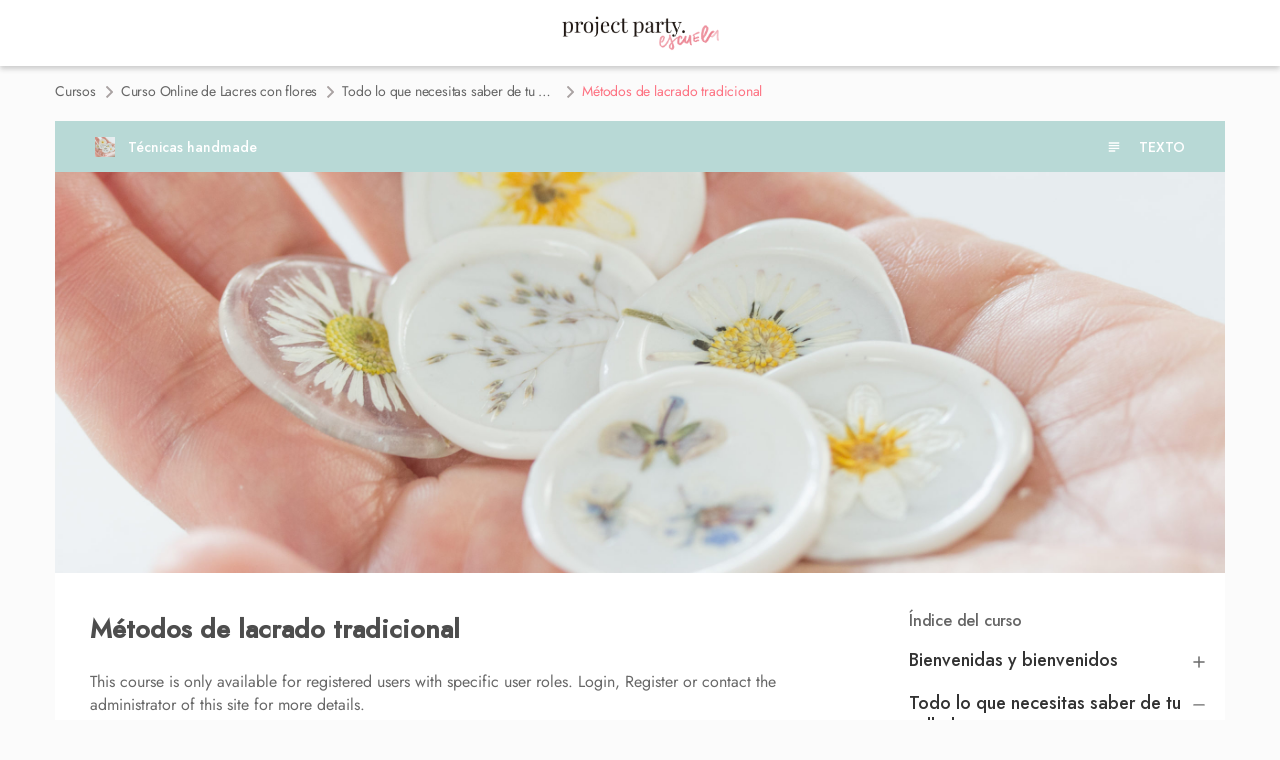

--- FILE ---
content_type: text/html; charset=UTF-8
request_url: https://escuela.projectpartystudio.com/course/metodos-de-lacrado-tradicional/
body_size: 84917
content:


<!DOCTYPE html>
<html>
<head>
	<meta property="og:image" content="https://escuela.projectpartystudio.com/wp-content/uploads/2021/11/IMG_1364-scaled.jpg"/>
	<meta name="twitter:image" content="https://escuela.projectpartystudio.com/wp-content/uploads/2021/11/IMG_1364-scaled.jpg">
	<!--[if lt IE 9]>
	<script src="https://escuela.projectpartystudio.com/wp-content/themes/goya/js/html5/dist/html5shiv.js"></script>
	<script src="https://css3-mediaqueries-js.googlecode.com/svn/trunk/css3-mediaqueries.js"></script>
	<![endif]-->
	<!--[if IE 8]>
	<link rel="stylesheet" type="text/css" href="https://escuela.projectpartystudio.com/wp-content/themes/goya/css/ie8.css"/>
	<![endif]-->
	<!--[if IE 7]>
	<link rel="stylesheet" type="text/css" href="https://escuela.projectpartystudio.com/wp-content/themes/goya/css/ie7.css"/>
	<![endif]-->
	<meta name="viewport" content="width=device-width, initial-scale=1.0"/>
	<meta charset="UTF-8"/>

	
	<meta name='robots' content='index, follow, max-image-preview:large, max-snippet:-1, max-video-preview:-1' />
<meta name="dlm-version" content="5.0.15">
<!-- Google Tag Manager by PYS -->
    <script data-cfasync="false" data-pagespeed-no-defer>
	    window.dataLayerPYS = window.dataLayerPYS || [];
	</script>
<!-- End Google Tag Manager by PYS -->
<!-- Google Tag Manager by PYS -->
<script data-cfasync="false" data-pagespeed-no-defer>
	var pys_datalayer_name = "dataLayer";
	window.dataLayer = window.dataLayer || [];</script> 
<!-- End Google Tag Manager by PYS -->
<!-- Google Tag Manager for WordPress by gtm4wp.com -->
<script data-cfasync="false" data-pagespeed-no-defer>
	var gtm4wp_datalayer_name = "dataLayer";
	var dataLayer = dataLayer || [];
</script>
<!-- End Google Tag Manager for WordPress by gtm4wp.com -->
	<!-- This site is optimized with the Yoast SEO plugin v24.0 - https://yoast.com/wordpress/plugins/seo/ -->
	<title>Métodos de lacrado tradicional | Escuela Project Party</title>
	<link rel="canonical" href="https://escuela.projectpartystudio.com/course/metodos-de-lacrado-tradicional/" />
	<meta property="og:locale" content="es_ES" />
	<meta property="og:type" content="article" />
	<meta property="og:title" content="Métodos de lacrado tradicional | Escuela Project Party" />
	<meta property="og:description" content="This course is only available for registered users with specific user roles. Login, Register or contact the administrator of this site for more details. Nombre de usuario Contraseña Recuérdame Register a new account here" />
	<meta property="og:url" content="https://escuela.projectpartystudio.com/course/metodos-de-lacrado-tradicional/" />
	<meta property="og:site_name" content="Escuela Project Party" />
	<meta property="article:publisher" content="https://www.facebook.com/projectpartystudio/" />
	<meta property="article:modified_time" content="2021-11-08T11:06:52+00:00" />
	<meta property="og:image" content="https://escuela.projectpartystudio.com/wp-content/uploads/2021/11/IMG_1432-scaled.jpg" />
	<meta name="twitter:card" content="summary_large_image" />
	<meta name="twitter:label1" content="Tiempo de lectura" />
	<meta name="twitter:data1" content="1 minuto" />
	<script type="application/ld+json" class="yoast-schema-graph">{"@context":"https://schema.org","@graph":[{"@type":"WebPage","@id":"https://escuela.projectpartystudio.com/course/metodos-de-lacrado-tradicional/","url":"https://escuela.projectpartystudio.com/course/metodos-de-lacrado-tradicional/","name":"Métodos de lacrado tradicional | Escuela Project Party","isPartOf":{"@id":"https://escuela.projectpartystudio.com/#website"},"primaryImageOfPage":{"@id":"https://escuela.projectpartystudio.com/course/metodos-de-lacrado-tradicional/#primaryimage"},"image":{"@id":"https://escuela.projectpartystudio.com/course/metodos-de-lacrado-tradicional/#primaryimage"},"thumbnailUrl":"https://escuela.projectpartystudio.com/wp-content/uploads/2021/11/IMG_1432-scaled.jpg","datePublished":"2021-11-08T08:54:49+00:00","dateModified":"2021-11-08T11:06:52+00:00","breadcrumb":{"@id":"https://escuela.projectpartystudio.com/course/metodos-de-lacrado-tradicional/#breadcrumb"},"inLanguage":"es","potentialAction":[{"@type":"ReadAction","target":["https://escuela.projectpartystudio.com/course/metodos-de-lacrado-tradicional/"]}]},{"@type":"ImageObject","inLanguage":"es","@id":"https://escuela.projectpartystudio.com/course/metodos-de-lacrado-tradicional/#primaryimage","url":"https://escuela.projectpartystudio.com/wp-content/uploads/2021/11/IMG_1432-scaled.jpg","contentUrl":"https://escuela.projectpartystudio.com/wp-content/uploads/2021/11/IMG_1432-scaled.jpg"},{"@type":"BreadcrumbList","@id":"https://escuela.projectpartystudio.com/course/metodos-de-lacrado-tradicional/#breadcrumb","itemListElement":[{"@type":"ListItem","position":1,"name":"Portada","item":"https://escuela.projectpartystudio.com/"},{"@type":"ListItem","position":2,"name":"Todo lo que necesitas saber de tu sello lacre","item":"https://escuela.projectpartystudio.com/module/todo-lo-que-necesitas-saber-de-tu-sello-lacre/"},{"@type":"ListItem","position":3,"name":"Métodos de lacrado tradicional"}]},{"@type":"WebSite","@id":"https://escuela.projectpartystudio.com/#website","url":"https://escuela.projectpartystudio.com/","name":"Project Party","description":"Cursos para bodas | Cursos lettering | ¡Descubre tu lado handmade y conecta con tu alma creativa!","potentialAction":[{"@type":"SearchAction","target":{"@type":"EntryPoint","urlTemplate":"https://escuela.projectpartystudio.com/?s={search_term_string}"},"query-input":{"@type":"PropertyValueSpecification","valueRequired":true,"valueName":"search_term_string"}}],"inLanguage":"es"}]}</script>
	<!-- / Yoast SEO plugin. -->


<link rel='dns-prefetch' href='//accounts.google.com' />
<link rel='dns-prefetch' href='//apis.google.com' />
<link rel="alternate" type="application/rss+xml" title="Escuela Project Party &raquo; Feed" href="https://escuela.projectpartystudio.com/feed/" />
<link rel="alternate" type="application/rss+xml" title="Escuela Project Party &raquo; Feed de los comentarios" href="https://escuela.projectpartystudio.com/comments/feed/" />
<link rel="alternate" type="application/rss+xml" title="Escuela Project Party &raquo; Comentario Métodos de lacrado tradicional del feed" href="https://escuela.projectpartystudio.com/course/metodos-de-lacrado-tradicional/feed/" />
		<!-- This site uses the Google Analytics by MonsterInsights plugin v9.2.4 - Using Analytics tracking - https://www.monsterinsights.com/ -->
							<script src="//www.googletagmanager.com/gtag/js?id=G-6H0FKK7G5G"  data-cfasync="false" data-wpfc-render="false" async></script>
			<script data-cfasync="false" data-wpfc-render="false">
				var mi_version = '9.2.4';
				var mi_track_user = true;
				var mi_no_track_reason = '';
								var MonsterInsightsDefaultLocations = {"page_location":"https:\/\/escuela.projectpartystudio.com\/course\/metodos-de-lacrado-tradicional\/"};
				if ( typeof MonsterInsightsPrivacyGuardFilter === 'function' ) {
					var MonsterInsightsLocations = (typeof MonsterInsightsExcludeQuery === 'object') ? MonsterInsightsPrivacyGuardFilter( MonsterInsightsExcludeQuery ) : MonsterInsightsPrivacyGuardFilter( MonsterInsightsDefaultLocations );
				} else {
					var MonsterInsightsLocations = (typeof MonsterInsightsExcludeQuery === 'object') ? MonsterInsightsExcludeQuery : MonsterInsightsDefaultLocations;
				}

								var disableStrs = [
										'ga-disable-G-6H0FKK7G5G',
									];

				/* Function to detect opted out users */
				function __gtagTrackerIsOptedOut() {
					for (var index = 0; index < disableStrs.length; index++) {
						if (document.cookie.indexOf(disableStrs[index] + '=true') > -1) {
							return true;
						}
					}

					return false;
				}

				/* Disable tracking if the opt-out cookie exists. */
				if (__gtagTrackerIsOptedOut()) {
					for (var index = 0; index < disableStrs.length; index++) {
						window[disableStrs[index]] = true;
					}
				}

				/* Opt-out function */
				function __gtagTrackerOptout() {
					for (var index = 0; index < disableStrs.length; index++) {
						document.cookie = disableStrs[index] + '=true; expires=Thu, 31 Dec 2099 23:59:59 UTC; path=/';
						window[disableStrs[index]] = true;
					}
				}

				if ('undefined' === typeof gaOptout) {
					function gaOptout() {
						__gtagTrackerOptout();
					}
				}
								window.dataLayer = window.dataLayer || [];

				window.MonsterInsightsDualTracker = {
					helpers: {},
					trackers: {},
				};
				if (mi_track_user) {
					function __gtagDataLayer() {
						dataLayer.push(arguments);
					}

					function __gtagTracker(type, name, parameters) {
						if (!parameters) {
							parameters = {};
						}

						if (parameters.send_to) {
							__gtagDataLayer.apply(null, arguments);
							return;
						}

						if (type === 'event') {
														parameters.send_to = monsterinsights_frontend.v4_id;
							var hookName = name;
							if (typeof parameters['event_category'] !== 'undefined') {
								hookName = parameters['event_category'] + ':' + name;
							}

							if (typeof MonsterInsightsDualTracker.trackers[hookName] !== 'undefined') {
								MonsterInsightsDualTracker.trackers[hookName](parameters);
							} else {
								__gtagDataLayer('event', name, parameters);
							}
							
						} else {
							__gtagDataLayer.apply(null, arguments);
						}
					}

					__gtagTracker('js', new Date());
					__gtagTracker('set', {
						'developer_id.dZGIzZG': true,
											});
					if ( MonsterInsightsLocations.page_location ) {
						__gtagTracker('set', MonsterInsightsLocations);
					}
										__gtagTracker('config', 'G-6H0FKK7G5G', {"forceSSL":"true","link_attribution":"true"} );
															window.gtag = __gtagTracker;										(function () {
						/* https://developers.google.com/analytics/devguides/collection/analyticsjs/ */
						/* ga and __gaTracker compatibility shim. */
						var noopfn = function () {
							return null;
						};
						var newtracker = function () {
							return new Tracker();
						};
						var Tracker = function () {
							return null;
						};
						var p = Tracker.prototype;
						p.get = noopfn;
						p.set = noopfn;
						p.send = function () {
							var args = Array.prototype.slice.call(arguments);
							args.unshift('send');
							__gaTracker.apply(null, args);
						};
						var __gaTracker = function () {
							var len = arguments.length;
							if (len === 0) {
								return;
							}
							var f = arguments[len - 1];
							if (typeof f !== 'object' || f === null || typeof f.hitCallback !== 'function') {
								if ('send' === arguments[0]) {
									var hitConverted, hitObject = false, action;
									if ('event' === arguments[1]) {
										if ('undefined' !== typeof arguments[3]) {
											hitObject = {
												'eventAction': arguments[3],
												'eventCategory': arguments[2],
												'eventLabel': arguments[4],
												'value': arguments[5] ? arguments[5] : 1,
											}
										}
									}
									if ('pageview' === arguments[1]) {
										if ('undefined' !== typeof arguments[2]) {
											hitObject = {
												'eventAction': 'page_view',
												'page_path': arguments[2],
											}
										}
									}
									if (typeof arguments[2] === 'object') {
										hitObject = arguments[2];
									}
									if (typeof arguments[5] === 'object') {
										Object.assign(hitObject, arguments[5]);
									}
									if ('undefined' !== typeof arguments[1].hitType) {
										hitObject = arguments[1];
										if ('pageview' === hitObject.hitType) {
											hitObject.eventAction = 'page_view';
										}
									}
									if (hitObject) {
										action = 'timing' === arguments[1].hitType ? 'timing_complete' : hitObject.eventAction;
										hitConverted = mapArgs(hitObject);
										__gtagTracker('event', action, hitConverted);
									}
								}
								return;
							}

							function mapArgs(args) {
								var arg, hit = {};
								var gaMap = {
									'eventCategory': 'event_category',
									'eventAction': 'event_action',
									'eventLabel': 'event_label',
									'eventValue': 'event_value',
									'nonInteraction': 'non_interaction',
									'timingCategory': 'event_category',
									'timingVar': 'name',
									'timingValue': 'value',
									'timingLabel': 'event_label',
									'page': 'page_path',
									'location': 'page_location',
									'title': 'page_title',
									'referrer' : 'page_referrer',
								};
								for (arg in args) {
																		if (!(!args.hasOwnProperty(arg) || !gaMap.hasOwnProperty(arg))) {
										hit[gaMap[arg]] = args[arg];
									} else {
										hit[arg] = args[arg];
									}
								}
								return hit;
							}

							try {
								f.hitCallback();
							} catch (ex) {
							}
						};
						__gaTracker.create = newtracker;
						__gaTracker.getByName = newtracker;
						__gaTracker.getAll = function () {
							return [];
						};
						__gaTracker.remove = noopfn;
						__gaTracker.loaded = true;
						window['__gaTracker'] = __gaTracker;
					})();
									} else {
										console.log("");
					(function () {
						function __gtagTracker() {
							return null;
						}

						window['__gtagTracker'] = __gtagTracker;
						window['gtag'] = __gtagTracker;
					})();
									}
			</script>
				<!-- / Google Analytics by MonsterInsights -->
		<script>
window._wpemojiSettings = {"baseUrl":"https:\/\/s.w.org\/images\/core\/emoji\/15.0.3\/72x72\/","ext":".png","svgUrl":"https:\/\/s.w.org\/images\/core\/emoji\/15.0.3\/svg\/","svgExt":".svg","source":{"concatemoji":"https:\/\/escuela.projectpartystudio.com\/wp-includes\/js\/wp-emoji-release.min.js?ver=6.6.4"}};
/*! This file is auto-generated */
!function(i,n){var o,s,e;function c(e){try{var t={supportTests:e,timestamp:(new Date).valueOf()};sessionStorage.setItem(o,JSON.stringify(t))}catch(e){}}function p(e,t,n){e.clearRect(0,0,e.canvas.width,e.canvas.height),e.fillText(t,0,0);var t=new Uint32Array(e.getImageData(0,0,e.canvas.width,e.canvas.height).data),r=(e.clearRect(0,0,e.canvas.width,e.canvas.height),e.fillText(n,0,0),new Uint32Array(e.getImageData(0,0,e.canvas.width,e.canvas.height).data));return t.every(function(e,t){return e===r[t]})}function u(e,t,n){switch(t){case"flag":return n(e,"\ud83c\udff3\ufe0f\u200d\u26a7\ufe0f","\ud83c\udff3\ufe0f\u200b\u26a7\ufe0f")?!1:!n(e,"\ud83c\uddfa\ud83c\uddf3","\ud83c\uddfa\u200b\ud83c\uddf3")&&!n(e,"\ud83c\udff4\udb40\udc67\udb40\udc62\udb40\udc65\udb40\udc6e\udb40\udc67\udb40\udc7f","\ud83c\udff4\u200b\udb40\udc67\u200b\udb40\udc62\u200b\udb40\udc65\u200b\udb40\udc6e\u200b\udb40\udc67\u200b\udb40\udc7f");case"emoji":return!n(e,"\ud83d\udc26\u200d\u2b1b","\ud83d\udc26\u200b\u2b1b")}return!1}function f(e,t,n){var r="undefined"!=typeof WorkerGlobalScope&&self instanceof WorkerGlobalScope?new OffscreenCanvas(300,150):i.createElement("canvas"),a=r.getContext("2d",{willReadFrequently:!0}),o=(a.textBaseline="top",a.font="600 32px Arial",{});return e.forEach(function(e){o[e]=t(a,e,n)}),o}function t(e){var t=i.createElement("script");t.src=e,t.defer=!0,i.head.appendChild(t)}"undefined"!=typeof Promise&&(o="wpEmojiSettingsSupports",s=["flag","emoji"],n.supports={everything:!0,everythingExceptFlag:!0},e=new Promise(function(e){i.addEventListener("DOMContentLoaded",e,{once:!0})}),new Promise(function(t){var n=function(){try{var e=JSON.parse(sessionStorage.getItem(o));if("object"==typeof e&&"number"==typeof e.timestamp&&(new Date).valueOf()<e.timestamp+604800&&"object"==typeof e.supportTests)return e.supportTests}catch(e){}return null}();if(!n){if("undefined"!=typeof Worker&&"undefined"!=typeof OffscreenCanvas&&"undefined"!=typeof URL&&URL.createObjectURL&&"undefined"!=typeof Blob)try{var e="postMessage("+f.toString()+"("+[JSON.stringify(s),u.toString(),p.toString()].join(",")+"));",r=new Blob([e],{type:"text/javascript"}),a=new Worker(URL.createObjectURL(r),{name:"wpTestEmojiSupports"});return void(a.onmessage=function(e){c(n=e.data),a.terminate(),t(n)})}catch(e){}c(n=f(s,u,p))}t(n)}).then(function(e){for(var t in e)n.supports[t]=e[t],n.supports.everything=n.supports.everything&&n.supports[t],"flag"!==t&&(n.supports.everythingExceptFlag=n.supports.everythingExceptFlag&&n.supports[t]);n.supports.everythingExceptFlag=n.supports.everythingExceptFlag&&!n.supports.flag,n.DOMReady=!1,n.readyCallback=function(){n.DOMReady=!0}}).then(function(){return e}).then(function(){var e;n.supports.everything||(n.readyCallback(),(e=n.source||{}).concatemoji?t(e.concatemoji):e.wpemoji&&e.twemoji&&(t(e.twemoji),t(e.wpemoji)))}))}((window,document),window._wpemojiSettings);
</script>
<link rel='stylesheet' id='dashicons-css' href='https://escuela.projectpartystudio.com/wp-includes/css/dashicons.min.css?ver=6.6.4' media='all' />
<link rel='stylesheet' id='admin-bar-css' href='https://escuela.projectpartystudio.com/wp-includes/css/admin-bar.min.css?ver=6.6.4' media='all' />
<link rel='stylesheet' id='tve_style_family_tve_flt-css' href='https://escuela.projectpartystudio.com/wp-content/plugins/thrive-ultimatum/tcb/editor/css/thrive_flat.css?ver=10.2.2' media='all' />
<link rel='stylesheet' id='buttons-css' href='https://escuela.projectpartystudio.com/wp-includes/css/buttons.min.css?ver=6.6.4' media='all' />
<link rel='stylesheet' id='mediaelement-css' href='https://escuela.projectpartystudio.com/wp-includes/js/mediaelement/mediaelementplayer-legacy.min.css?ver=4.2.17' media='all' />
<link rel='stylesheet' id='wp-mediaelement-css' href='https://escuela.projectpartystudio.com/wp-includes/js/mediaelement/wp-mediaelement.min.css?ver=6.6.4' media='all' />
<link rel='stylesheet' id='media-views-css' href='https://escuela.projectpartystudio.com/wp-includes/css/media-views.min.css?ver=6.6.4' media='all' />
<link rel='stylesheet' id='imgareaselect-css' href='https://escuela.projectpartystudio.com/wp-includes/js/imgareaselect/imgareaselect.css?ver=0.9.8' media='all' />
<link rel='stylesheet' id='tva-syles-css-css' href='https://escuela.projectpartystudio.com/wp-content/plugins/thrive-apprentice/css/styles.css?ver=10.2.2' media='all' />
<link rel='stylesheet' id='tva-animate-css-css' href='https://escuela.projectpartystudio.com/wp-content/plugins/thrive-apprentice/css/animate.css?ver=10.2.2' media='all' />
<link rel='stylesheet' id='tva-scrollbar-css-css' href='https://escuela.projectpartystudio.com/wp-content/plugins/thrive-apprentice/css/jquery.scrollbar.css?ver=10.2.2' media='all' />
<link rel='stylesheet' id='tva_tcb_style_frontend-css' href='https://escuela.projectpartystudio.com/wp-content/plugins/thrive-apprentice/tcb-bridge/assets/css/frontend.css?ver=10.2.2' media='all' />
<link rel='stylesheet' id='select2-css' href='https://escuela.projectpartystudio.com/wp-content/plugins/woocommerce/assets/css/select2.css?ver=9.3.3' media='all' />
<link rel='stylesheet' id='google-fonts-1-css' href='https://fonts.googleapis.com/css?family=Roboto%3A100%2C100italic%2C200%2C200italic%2C300%2C300italic%2C400%2C400italic%2C500%2C500italic%2C600%2C600italic%2C700%2C700italic%2C800%2C800italic%2C900%2C900italic%7CRoboto+Slab%3A100%2C100italic%2C200%2C200italic%2C300%2C300italic%2C400%2C400italic%2C500%2C500italic%2C600%2C600italic%2C700%2C700italic%2C800%2C800italic%2C900%2C900italic&#038;display=auto&#038;ver=6.6.4' media='all' />
<link rel="preconnect" href="https://fonts.gstatic.com/" crossorigin><script src="https://escuela.projectpartystudio.com/wp-includes/js/jquery/jquery.min.js?ver=3.7.1" id="jquery-core-js"></script>
<script src="https://escuela.projectpartystudio.com/wp-includes/js/jquery/jquery-migrate.min.js?ver=3.4.1" id="jquery-migrate-js"></script>
<script src="https://escuela.projectpartystudio.com/wp-includes/js/imagesloaded.min.js?ver=5.0.0" id="imagesloaded-js"></script>
<script src="https://escuela.projectpartystudio.com/wp-includes/js/masonry.min.js?ver=4.2.2" id="masonry-js"></script>
<script src="https://escuela.projectpartystudio.com/wp-includes/js/jquery/jquery.masonry.min.js?ver=3.1.2b" id="jquery-masonry-js"></script>
<script id="tve_frontend-js-extra">
var tve_frontend_options = {"ajaxurl":"https:\/\/escuela.projectpartystudio.com\/wp-admin\/admin-ajax.php","is_editor_page":"","page_events":[],"is_single":"1","social_fb_app_id":"","dash_url":"https:\/\/escuela.projectpartystudio.com\/wp-content\/plugins\/thrive-ultimatum\/thrive-dashboard","queried_object":{"ID":8766,"post_author":"1"},"query_vars":{"page":"","tva_lesson":"metodos-de-lacrado-tradicional","post_type":"tva_lesson","name":"metodos-de-lacrado-tradicional","certificate_u":""},"$_POST":[],"translations":{"Copy":"Copy","empty_username":"ERROR: The username field is empty.","empty_password":"ERROR: The password field is empty.","empty_login":"ERROR: Enter a username or email address.","min_chars":"At least %s characters are needed","no_headings":"No headings found","registration_err":{"required_field":"<strong>Error<\/strong>: This field is required","required_email":"<strong>Error<\/strong>: Please type your email address.","invalid_email":"<strong>Error<\/strong>: The email address isn&#8217;t correct.","passwordmismatch":"<strong>Error<\/strong>: Password mismatch"}},"routes":{"posts":"https:\/\/escuela.projectpartystudio.com\/wp-json\/tcb\/v1\/posts","video_reporting":"https:\/\/escuela.projectpartystudio.com\/wp-json\/tcb\/v1\/video-reporting","courses":"https:\/\/escuela.projectpartystudio.com\/wp-json\/tva\/v1\/course_list_element","certificate_search":"https:\/\/escuela.projectpartystudio.com\/wp-json\/tva\/v1\/certificate\/search","assessments":"https:\/\/escuela.projectpartystudio.com\/wp-json\/tva\/v1\/user\/assessment"},"nonce":"c878f4ccc8","allow_video_src":"","google_client_id":null,"google_api_key":null,"facebook_app_id":null,"lead_generation_custom_tag_apis":["activecampaign","aweber","convertkit","drip","klicktipp","mailchimp","sendlane","zapier"],"post_request_data":[],"user_profile_nonce":"edf2d54d7e","ip":"13.58.221.192","current_user":[],"post_id":"8766","post_title":"M\u00e9todos de lacrado tradicional","post_type":"tva_lesson","post_url":"https:\/\/escuela.projectpartystudio.com\/course\/metodos-de-lacrado-tradicional\/","is_lp":"","woo_rest_routes":{"shop":"https:\/\/escuela.projectpartystudio.com\/wp-json\/tcb\/v1\/woo\/render_shop","product_categories":"https:\/\/escuela.projectpartystudio.com\/wp-json\/tcb\/v1\/woo\/render_product_categories","product_variations":"https:\/\/escuela.projectpartystudio.com\/wp-json\/tcb\/v1\/woo\/variations"},"conditional_display":{"is_tooltip_dismissed":false}};
var tve_frontend_options = {"ajaxurl":"https:\/\/escuela.projectpartystudio.com\/wp-admin\/admin-ajax.php","is_editor_page":"","page_events":[],"is_single":"1","social_fb_app_id":"","dash_url":"https:\/\/escuela.projectpartystudio.com\/wp-content\/plugins\/thrive-ultimatum\/thrive-dashboard","queried_object":{"ID":8766,"post_author":"1"},"query_vars":{"page":"","tva_lesson":"metodos-de-lacrado-tradicional","post_type":"tva_lesson","name":"metodos-de-lacrado-tradicional","certificate_u":""},"$_POST":[],"translations":{"Copy":"Copy","empty_username":"ERROR: The username field is empty.","empty_password":"ERROR: The password field is empty.","empty_login":"ERROR: Enter a username or email address.","min_chars":"At least %s characters are needed","no_headings":"No headings found","registration_err":{"required_field":"<strong>Error<\/strong>: This field is required","required_email":"<strong>Error<\/strong>: Please type your email address.","invalid_email":"<strong>Error<\/strong>: The email address isn&#8217;t correct.","passwordmismatch":"<strong>Error<\/strong>: Password mismatch"}},"routes":{"posts":"https:\/\/escuela.projectpartystudio.com\/wp-json\/tcb\/v1\/posts","video_reporting":"https:\/\/escuela.projectpartystudio.com\/wp-json\/tcb\/v1\/video-reporting","courses":"https:\/\/escuela.projectpartystudio.com\/wp-json\/tva\/v1\/course_list_element","certificate_search":"https:\/\/escuela.projectpartystudio.com\/wp-json\/tva\/v1\/certificate\/search","assessments":"https:\/\/escuela.projectpartystudio.com\/wp-json\/tva\/v1\/user\/assessment"},"nonce":"c878f4ccc8","allow_video_src":"","google_client_id":null,"google_api_key":null,"facebook_app_id":null,"lead_generation_custom_tag_apis":["activecampaign","aweber","convertkit","drip","klicktipp","mailchimp","sendlane","zapier"],"post_request_data":[],"user_profile_nonce":"edf2d54d7e","ip":"13.58.221.192","current_user":[],"post_id":"8766","post_title":"M\u00e9todos de lacrado tradicional","post_type":"tva_lesson","post_url":"https:\/\/escuela.projectpartystudio.com\/course\/metodos-de-lacrado-tradicional\/","is_lp":"","woo_rest_routes":{"shop":"https:\/\/escuela.projectpartystudio.com\/wp-json\/tcb\/v1\/woo\/render_shop","product_categories":"https:\/\/escuela.projectpartystudio.com\/wp-json\/tcb\/v1\/woo\/render_product_categories","product_variations":"https:\/\/escuela.projectpartystudio.com\/wp-json\/tcb\/v1\/woo\/variations"},"conditional_display":{"is_tooltip_dismissed":false}};
</script>
<script src="https://escuela.projectpartystudio.com/wp-content/plugins/thrive-ultimatum/tcb/editor/js/dist/modules/general.min.js?ver=10.2.2" id="tve_frontend-js"></script>
<script src="https://escuela.projectpartystudio.com/wp-includes/js/plupload/moxie.min.js?ver=1.3.5" id="moxiejs-js"></script>
<script id="utils-js-extra">
var userSettings = {"url":"\/","uid":"0","time":"1766183772","secure":"1"};
</script>
<script src="https://escuela.projectpartystudio.com/wp-includes/js/utils.min.js?ver=6.6.4" id="utils-js"></script>
<!--[if lt IE 8]>
<script src="https://escuela.projectpartystudio.com/wp-includes/js/json2.min.js?ver=2015-05-03" id="json2-js"></script>
<![endif]-->
<script id="woo-ml-public-script-js-extra">
var woo_ml_public_post = {"ajax_url":"https:\/\/escuela.projectpartystudio.com\/wp-admin\/admin-ajax.php","language":"es_ES","checkbox_settings":{"enabled":"yes","label":"Quiero recibir s\u00f3lo noticias y ofertas bonitas.\u2728","preselect":"yes","hidden":"yes"}};
</script>
<script src="https://escuela.projectpartystudio.com/wp-content/plugins/woo-mailerlite/public/js/public.js?ver=2.1.25" id="woo-ml-public-script-js"></script>
<script src="https://escuela.projectpartystudio.com/wp-content/plugins/woocommerce/assets/js/selectWoo/selectWoo.full.min.js?ver=1.0.9-wc.9.3.3" id="selectWoo-js" defer data-wp-strategy="defer"></script>
<script></script><link rel="https://api.w.org/" href="https://escuela.projectpartystudio.com/wp-json/" /><link rel="alternate" title="JSON" type="application/json" href="https://escuela.projectpartystudio.com/wp-json/wp/v2/tva_lesson/8766" /><link rel="EditURI" type="application/rsd+xml" title="RSD" href="https://escuela.projectpartystudio.com/xmlrpc.php?rsd" />
<meta name="generator" content="WordPress 6.6.4" />
<meta name="generator" content="WooCommerce 9.3.3" />
<link rel='shortlink' href='https://escuela.projectpartystudio.com/?p=8766' />
<link rel="alternate" title="oEmbed (JSON)" type="application/json+oembed" href="https://escuela.projectpartystudio.com/wp-json/oembed/1.0/embed?url=https%3A%2F%2Fescuela.projectpartystudio.com%2Fcourse%2Fmetodos-de-lacrado-tradicional%2F" />
<link rel="alternate" title="oEmbed (XML)" type="text/xml+oembed" href="https://escuela.projectpartystudio.com/wp-json/oembed/1.0/embed?url=https%3A%2F%2Fescuela.projectpartystudio.com%2Fcourse%2Fmetodos-de-lacrado-tradicional%2F&#038;format=xml" />
        <!-- MailerLite Universal -->
        <script>
            (function(w,d,e,u,f,l,n){w[f]=w[f]||function(){(w[f].q=w[f].q||[])
                .push(arguments);},l=d.createElement(e),l.async=1,l.src=u,
                n=d.getElementsByTagName(e)[0],n.parentNode.insertBefore(l,n);})
            (window,document,'script','https://assets.mailerlite.com/js/universal.js','ml');
            ml('account', '662307');
            ml('enablePopups', true);
        </script>
        <!-- End MailerLite Universal -->
        								<link rel="stylesheet" id="tva_google_font" href="//fonts.googleapis.com/css?family=Jost:regular,500&subset=cyrillic" type="text/css" media="all">
		
		<style id="tva_custom_styles">
            :root {
                --tva-template-main-color: #fd7282;
            }

			            .tva_members_only--1 {
                background-color: #FFF !important;
            }

            .tva_members_only--1:before {
                border-color: #FFF transparent transparent transparent;
            }

			            .tva_members_only-0 {
                background-color: #58a545 !important;
            }

            .tva_members_only-0:before {
                border-color: #58a545 transparent transparent transparent;
            }

			            .tva_members_only-1 {
                background-color: #fd7282 !important;
            }

            .tva_members_only-1:before {
                border-color: #fd7282 transparent transparent transparent;
            }

			            .tva_members_only-2 {
                background-color: #fd7282 !important;
            }

            .tva_members_only-2:before {
                border-color: #fd7282 transparent transparent transparent;
            }

			
			
			
						
            /**
			body tag removed, if any issues occur we need to put them back
			 */
            p, h1, h2, h3, h4, h5, span, a, strong, body .tva_paragraph, .tva-sidebar-container, .tva-checkbox-holder label, li, .tva-filter-checkbox-container.tva-clear-filters, #ta-registration-form, .tva_page_headline_wrapper {
                font-family: Jost;
            }

            #tve_editor strong {
                font-family: inherit;
            }

			
            strong {
                font-weight: 500            }

            p, h1, h2, h3, h4, h5, span, a, body .tva_paragraph, .tva-checkbox-holder label, li, .tva-filter-checkbox-container.tva-clear-filters {
                font-weight: regular            }

			
            .tva-course-head-0, .tva-course-footer-0 .tva-card-topic-action, .tva-course-footer-0 {
                background-color: #ff0000;
                color: #ff0000;
                border-color: #ff0000;
            }

            .tva-course-footer-0 .tva-card-topic-action:hover {
                background-color: #ff0000 !important;
                color: #fff !important;
                border-color: #ff0000 !important;
            }

            .tva-filter-checkbox-color-0.tva-filter-checkbox-selected {
                background-color: #ff0000;
            }

            .tva-course-text-0 {
                color: #ff0000;
            }

            .tva-course-card-image-overlay-0 {
                background-color: #ff0000;
            }

            .image-0-overlay {
                background: rgba(255, 0, 0, 0.25);
            }

			
						
            #tva-topic-0 {
                fill: #ffffff;
                color: #ffffff;
            }

            #tva-topic-0 .tva-custom-icon {
                color: #ffffff            }

			
						
            /**
			body tag removed, if any issues occur we need to put them back
			 */
            p, h1, h2, h3, h4, h5, span, a, strong, body .tva_paragraph, .tva-sidebar-container, .tva-checkbox-holder label, li, .tva-filter-checkbox-container.tva-clear-filters, #ta-registration-form, .tva_page_headline_wrapper {
                font-family: Jost;
            }

            #tve_editor strong {
                font-family: inherit;
            }

			
            strong {
                font-weight: 500            }

            p, h1, h2, h3, h4, h5, span, a, body .tva_paragraph, .tva-checkbox-holder label, li, .tva-filter-checkbox-container.tva-clear-filters {
                font-weight: regular            }

			
            .tva-course-head-1, .tva-course-footer-1 .tva-card-topic-action, .tva-course-footer-1 {
                background-color: #fd7282;
                color: #fd7282;
                border-color: #fd7282;
            }

            .tva-course-footer-1 .tva-card-topic-action:hover {
                background-color: #fd7282 !important;
                color: #fff !important;
                border-color: #fd7282 !important;
            }

            .tva-filter-checkbox-color-1.tva-filter-checkbox-selected {
                background-color: #fd7282;
            }

            .tva-course-text-1 {
                color: #fd7282;
            }

            .tva-course-card-image-overlay-1 {
                background-color: #fd7282;
            }

            .image-1-overlay {
                background: rgba(253, 114, 130, 0.25);
            }

			
						
            /**
			body tag removed, if any issues occur we need to put them back
			 */
            p, h1, h2, h3, h4, h5, span, a, strong, body .tva_paragraph, .tva-sidebar-container, .tva-checkbox-holder label, li, .tva-filter-checkbox-container.tva-clear-filters, #ta-registration-form, .tva_page_headline_wrapper {
                font-family: Jost;
            }

            #tve_editor strong {
                font-family: inherit;
            }

			
            strong {
                font-weight: 500            }

            p, h1, h2, h3, h4, h5, span, a, body .tva_paragraph, .tva-checkbox-holder label, li, .tva-filter-checkbox-container.tva-clear-filters {
                font-weight: regular            }

			
            .tva-course-head-2, .tva-course-footer-2 .tva-card-topic-action, .tva-course-footer-2 {
                background-color: #e2c39b;
                color: #e2c39b;
                border-color: #e2c39b;
            }

            .tva-course-footer-2 .tva-card-topic-action:hover {
                background-color: #e2c39b !important;
                color: #fff !important;
                border-color: #e2c39b !important;
            }

            .tva-filter-checkbox-color-2.tva-filter-checkbox-selected {
                background-color: #e2c39b;
            }

            .tva-course-text-2 {
                color: #e2c39b;
            }

            .tva-course-card-image-overlay-2 {
                background-color: #e2c39b;
            }

            .image-2-overlay {
                background: rgba(226, 195, 155, 0.25);
            }

			
						
            /**
			body tag removed, if any issues occur we need to put them back
			 */
            p, h1, h2, h3, h4, h5, span, a, strong, body .tva_paragraph, .tva-sidebar-container, .tva-checkbox-holder label, li, .tva-filter-checkbox-container.tva-clear-filters, #ta-registration-form, .tva_page_headline_wrapper {
                font-family: Jost;
            }

            #tve_editor strong {
                font-family: inherit;
            }

			
            strong {
                font-weight: 500            }

            p, h1, h2, h3, h4, h5, span, a, body .tva_paragraph, .tva-checkbox-holder label, li, .tva-filter-checkbox-container.tva-clear-filters {
                font-weight: regular            }

			
            .tva-course-head-3, .tva-course-footer-3 .tva-card-topic-action, .tva-course-footer-3 {
                background-color: #b8d9d6;
                color: #b8d9d6;
                border-color: #b8d9d6;
            }

            .tva-course-footer-3 .tva-card-topic-action:hover {
                background-color: #b8d9d6 !important;
                color: #fff !important;
                border-color: #b8d9d6 !important;
            }

            .tva-filter-checkbox-color-3.tva-filter-checkbox-selected {
                background-color: #b8d9d6;
            }

            .tva-course-text-3 {
                color: #b8d9d6;
            }

            .tva-course-card-image-overlay-3 {
                background-color: #b8d9d6;
            }

            .image-3-overlay {
                background: rgba(184, 217, 214, 0.25);
            }

			
						
            /**
			body tag removed, if any issues occur we need to put them back
			 */
            p, h1, h2, h3, h4, h5, span, a, strong, body .tva_paragraph, .tva-sidebar-container, .tva-checkbox-holder label, li, .tva-filter-checkbox-container.tva-clear-filters, #ta-registration-form, .tva_page_headline_wrapper {
                font-family: Jost;
            }

            #tve_editor strong {
                font-family: inherit;
            }

			
            strong {
                font-weight: 500            }

            p, h1, h2, h3, h4, h5, span, a, body .tva_paragraph, .tva-checkbox-holder label, li, .tva-filter-checkbox-container.tva-clear-filters {
                font-weight: regular            }

			
            .tva-course-head-4, .tva-course-footer-4 .tva-card-topic-action, .tva-course-footer-4 {
                background-color: #cfca6e;
                color: #cfca6e;
                border-color: #cfca6e;
            }

            .tva-course-footer-4 .tva-card-topic-action:hover {
                background-color: #cfca6e !important;
                color: #fff !important;
                border-color: #cfca6e !important;
            }

            .tva-filter-checkbox-color-4.tva-filter-checkbox-selected {
                background-color: #cfca6e;
            }

            .tva-course-text-4 {
                color: #cfca6e;
            }

            .tva-course-card-image-overlay-4 {
                background-color: #cfca6e;
            }

            .image-4-overlay {
                background: rgba(207, 202, 110, 0.25);
            }

			
						
            #tva-topic-4 {
                fill: #ffffff;
                color: #ffffff;
            }

            #tva-topic-4 .tva-custom-icon {
                color: #ffffff            }

			
						
            /**
			body tag removed, if any issues occur we need to put them back
			 */
            p, h1, h2, h3, h4, h5, span, a, strong, body .tva_paragraph, .tva-sidebar-container, .tva-checkbox-holder label, li, .tva-filter-checkbox-container.tva-clear-filters, #ta-registration-form, .tva_page_headline_wrapper {
                font-family: Jost;
            }

            #tve_editor strong {
                font-family: inherit;
            }

			
            strong {
                font-weight: 500            }

            p, h1, h2, h3, h4, h5, span, a, body .tva_paragraph, .tva-checkbox-holder label, li, .tva-filter-checkbox-container.tva-clear-filters {
                font-weight: regular            }

			
            .tva-course-head-5, .tva-course-footer-5 .tva-card-topic-action, .tva-course-footer-5 {
                background-color: #eee8d2;
                color: #eee8d2;
                border-color: #eee8d2;
            }

            .tva-course-footer-5 .tva-card-topic-action:hover {
                background-color: #eee8d2 !important;
                color: #fff !important;
                border-color: #eee8d2 !important;
            }

            .tva-filter-checkbox-color-5.tva-filter-checkbox-selected {
                background-color: #eee8d2;
            }

            .tva-course-text-5 {
                color: #eee8d2;
            }

            .tva-course-card-image-overlay-5 {
                background-color: #eee8d2;
            }

            .image-5-overlay {
                background: rgba(238, 232, 210, 0.25);
            }

			
			
            .tva_main_color, .tva-widget a.tva_main_color {
                color: #fd7282;
                fill: #fd7282;
            }

            .tva-cm-redesigned-breadcrumbs ul li a:hover {
                color: #fd7282;
            }

            .tva-courses-container .tva-course-card .tva-course-card-content .tva-course-description p a,
            body .tva-frontend-template#tva-course-overview .tva-container .tva-course-section .tva_paragraph a,
            body .tva-frontend-template .tva-course-lesson .tva-lesson-description a, .tva-module-single-page a,
            .tva-widget a {
                text-decoration: none;
                color: #fd7282;
            }

            .tva-courses-container .tva-course-card .tva-course-card-content .tva-course-description p a:hover,
            .tva-module-single-page a:hover {
                text-decoration: underline;
            }

            .tva-sidebar-container .tva-lessons-container .tva-lesson-container:hover .tva-icon-container svg.ta-sym-two,
            .tva-cm-container .tva-cm-lesson:hover .tva-cm-icons svg.ta-sym-two {
                fill: #fd7282;
            }

            @media (min-width: 700px) {
                .tva_lesson_headline {
                    font-size: 18px;
                }

                .tva_chapter_headline {
                    font-size: 20px;
                }

                .tva_module_headline {
                    font-size: 21px;
                }

                .tva_chapter_headline {
                    font-size: 20px;
                }

                .tva_module_headline {
                    font-size: 21px;
                }

                .tva_course_title {
                    font-size: 30px;
                }

                .tva_page_headline {
                    font-size: 18px;
                }
            }

            .tva_main_color {
                color: #fd7282;
                fill: #fd7282;
            }

            .tva-courses-container .tva-course-card .tva-course-card-content .tva-course-description p a,
            body .tva-frontend-template#tva-course-overview .tva-container .tva-course-section .tva_paragraph a,
            body .tva-frontend-template .tva-course-lesson .tva-lesson-description a {
                text-decoration: none;
                color: #fd7282;
            }

            .tva-courses-container .tva-course-card .tva-course-card-content .tva-course-description p a:hover {
                text-decoration: underline;
            }

            .tva-sidebar-container .tva-lessons-container .tva-lesson-container:hover .tva-icon-container svg.ta-sym-two,
            .tva-cm-container .tva-cm-lesson:hover .tva-cm-icons svg.ta-sym-two {
                fill: #fd7282;
            }

            a.tva_main_color:hover, .tva-sidebar-container ul li a {
                color: #fd7282;
            }

            #tva_main_color_bg {
                background-color: #fd7282;
            }

			
            .tva_start_course:hover {
                box-shadow: 0 2px 7px 0 rgba(253, 114, 130, 0.67);
                color: #fff;
            }

            body .tva-header > div ul li:hover, header.tva-header ul.menu > li.h-cta {
                background-color: #fd7282;
            }

            #menu-primary-menu li ul li:hover {
                filter: grayscale(25%);
            }

            .tva-checkmark-stem, .tva-checkmark-kick {
                background-color: #fd7282;
            }

            body .tva-frontend-template#tva-course-overview .tva-container .tva-course-section .tva-course-lessons .tva-course-lesson-item:hover .tva-right .tva_lesson_headline .tva-custom-arrow {
                border: 2px solid#fd7282;
            }

            body .tva-frontend-template#tva-course-overview .tva-container .tva-course-section .tva-course-lessons .tva-course-lesson-item:hover .tva-right .tva_lesson_headline .tva-custom-arrow:before {
                border-top: 3px solid#fd7282;
                border-right: 3px solid#fd7282;
            }

            .tva_main_color_bg {
                background-color: #fd7282;
            }

            #tva_main_color_bg {
                background-color: #fd7282;
            }

            .tva_paragraph, .tva_paragraph p, .tva_thank_you p, .tva-author-description p, .tva-course-description {
                font-size: 15px;
                color: #333333;
                line-height: 1.63;
            }

            .tva_paragraph p {
                line-height: 1.63;
                margin: 0 0 10px;
            }

            .tva_course_title {
                font-family: Jost;
                font-weight: 500;
                color: #fd7282;
            }

            .tva_page_headline {
                font-weight: 500;
                color: #fd7282;
            }

            li[id^="tcb_custom_menu_"] span, .thrv_wrapper span {
                font-family: inherit;
            }

			
            .tva_logo_size, .tva-img-logo {
                width: 161px;
            }

            .tva_text_logo_size {
                font-size: 161px;
                color: #fd7282;
            }

			            .tva-ghost-main-color {
                border: 1px solid #fd7282 !important;
                color: #fd7282 !important;
            }

            .tva-ghost-main-color:hover {
                background-color: #fd7282 !important;
                color: #fff !important;
            }

            .tva-main-color-forced {
                color: #fd7282 !important;
            }
		</style>
		
<!-- Google Tag Manager for WordPress by gtm4wp.com -->
<!-- GTM Container placement set to manual -->
<script data-cfasync="false" data-pagespeed-no-defer type="text/javascript">
	var dataLayer_content = {"pagePostType":"tva_lesson","pagePostType2":"single-tva_lesson","pagePostAuthor":"projectparty"};
	dataLayer.push( dataLayer_content );
</script>
<script data-cfasync="false">
(function(w,d,s,l,i){w[l]=w[l]||[];w[l].push({'gtm.start':
new Date().getTime(),event:'gtm.js'});var f=d.getElementsByTagName(s)[0],
j=d.createElement(s),dl=l!='dataLayer'?'&l='+l:'';j.async=true;j.src=
'//www.googletagmanager.com/gtm.js?id='+i+dl;f.parentNode.insertBefore(j,f);
})(window,document,'script','dataLayer','GTM-TDXW472');
</script>
<!-- End Google Tag Manager for WordPress by gtm4wp.com -->        <!-- MailerLite Universal -->
        <script>
            (function (w, d, e, u, f, l, n) {
                w[f] = w[f] || function () {
                    (w[f].q = w[f].q || [])
                        .push(arguments);
                }, l = d.createElement(e), l.async = 1, l.src = u,
                    n = d.getElementsByTagName(e)[0], n.parentNode.insertBefore(l, n);
            })
            (window, document, 'script', 'https://assets.mailerlite.com/js/universal.js', 'ml');
            ml('account', '662307');
            ml('enablePopups', true);
        </script>
        <!-- End MailerLite Universal -->
            <meta name="facebook-domain-verification" content="po6ie63bz7phpw89vpletuwnte2m34" />
    <meta name="p:domain_verify" content="2ac2d5d93b8cb6592e060a0e88037d86"/>
<link rel="stylesheet" id="tve_style_family_tve_flt-css-head" href="https://escuela.projectpartystudio.com/wp-content/plugins/thrive-apprentice/tcb/editor/css/thrive_flat.css?ver=2.6.3.2" media="all">		<link rel="preload" as="font" type="font/woff" href="https://escuela.projectpartystudio.com/wp-content/themes/goya/assets/icons/theme-icons/fonts/et-icon.woff?rkbvvo" crossorigin="crossorigin">
	<style type="text/css" id="tve_global_variables">:root{--tcb-color-0:rgb(0, 0, 0);--tcb-color-0-h:0;--tcb-color-0-s:0%;--tcb-color-0-l:0%;--tcb-color-0-a:1;--tcb-color-1:rgba(255, 255, 255, 0.1);--tcb-color-1-h:0;--tcb-color-1-s:0%;--tcb-color-1-l:100%;--tcb-color-1-a:0.1;--tcb-background-author-image:url(https://escuela.projectpartystudio.com/wp-content/uploads/2020/12/andrea-vertical-home.jpg);--tcb-background-user-image:url();--tcb-background-featured-image-thumbnail:url(https://escuela.projectpartystudio.com/wp-content/plugins/thrive-ultimatum/tcb/editor/css/images/featured_image.png);--tcb-dynamic-color-topic-color:#b8d9d6;--tcb-dynamic-color-topic-color-h:174;--tcb-dynamic-color-topic-color-s:30%;--tcb-dynamic-color-topic-color-l:78%;--tcb-dynamic-color-topic-color-a:1;--tcb-dynamic-color-label-color:#fd7282;--tcb-dynamic-color-label-color-h:353;--tcb-dynamic-color-label-color-s:97%;--tcb-dynamic-color-label-color-l:71%;--tcb-dynamic-color-label-color-a:1;--tcb-dynamic-background-url-visual-edit-course-image:url("https://escuela.projectpartystudio.com/wp-content/uploads/2021/11/IMG_1364-scaled.jpg");--tcb-dynamic-background-url-visual-edit-course-author:url("https://escuela.projectpartystudio.com/wp-content/uploads/2020/12/andrea-vertical-home.jpg");}</style>	<noscript><style>.woocommerce-product-gallery{ opacity: 1 !important; }</style></noscript>
	<meta name="generator" content="Elementor 3.22.1; features: e_optimized_assets_loading, e_optimized_css_loading, additional_custom_breakpoints; settings: css_print_method-external, google_font-enabled, font_display-auto">
<!--  ClickCease.com tracking-->
      <script type='text/javascript'>var script = document.createElement('script');
      script.async = true; script.type = 'text/javascript';
      var target = 'https://www.clickcease.com/monitor/stat.js';
      script.src = target;var elem = document.head;elem.appendChild(script);
      </script>
      <noscript>
      <a href='https://www.clickcease.com' rel='nofollow'><img src='https://monitor.clickcease.com' alt='ClickCease'/></a>
      </noscript>
      <!--  ClickCease.com tracking-->
<style type="text/css">
body.custom-background #wrapper { background-color: #ffffff; }
</style>
<meta name="generator" content="Powered by Slider Revolution 6.3.8 - responsive, Mobile-Friendly Slider Plugin for WordPress with comfortable drag and drop interface." />
<style id='wp-fonts-local'>
@font-face{font-family:Inter;font-style:normal;font-weight:300 900;font-display:fallback;src:url('https://escuela.projectpartystudio.com/wp-content/plugins/woocommerce/assets/fonts/Inter-VariableFont_slnt,wght.woff2') format('woff2');font-stretch:normal;}
@font-face{font-family:Cardo;font-style:normal;font-weight:400;font-display:fallback;src:url('https://escuela.projectpartystudio.com/wp-content/plugins/woocommerce/assets/fonts/cardo_normal_400.woff2') format('woff2');}
</style>
<style type="text/css" id="thrive-default-styles"></style><script type="text/javascript">function setREVStartSize(e){
			//window.requestAnimationFrame(function() {				 
				window.RSIW = window.RSIW===undefined ? window.innerWidth : window.RSIW;	
				window.RSIH = window.RSIH===undefined ? window.innerHeight : window.RSIH;	
				try {								
					var pw = document.getElementById(e.c).parentNode.offsetWidth,
						newh;
					pw = pw===0 || isNaN(pw) ? window.RSIW : pw;
					e.tabw = e.tabw===undefined ? 0 : parseInt(e.tabw);
					e.thumbw = e.thumbw===undefined ? 0 : parseInt(e.thumbw);
					e.tabh = e.tabh===undefined ? 0 : parseInt(e.tabh);
					e.thumbh = e.thumbh===undefined ? 0 : parseInt(e.thumbh);
					e.tabhide = e.tabhide===undefined ? 0 : parseInt(e.tabhide);
					e.thumbhide = e.thumbhide===undefined ? 0 : parseInt(e.thumbhide);
					e.mh = e.mh===undefined || e.mh=="" || e.mh==="auto" ? 0 : parseInt(e.mh,0);		
					if(e.layout==="fullscreen" || e.l==="fullscreen") 						
						newh = Math.max(e.mh,window.RSIH);					
					else{					
						e.gw = Array.isArray(e.gw) ? e.gw : [e.gw];
						for (var i in e.rl) if (e.gw[i]===undefined || e.gw[i]===0) e.gw[i] = e.gw[i-1];					
						e.gh = e.el===undefined || e.el==="" || (Array.isArray(e.el) && e.el.length==0)? e.gh : e.el;
						e.gh = Array.isArray(e.gh) ? e.gh : [e.gh];
						for (var i in e.rl) if (e.gh[i]===undefined || e.gh[i]===0) e.gh[i] = e.gh[i-1];
											
						var nl = new Array(e.rl.length),
							ix = 0,						
							sl;					
						e.tabw = e.tabhide>=pw ? 0 : e.tabw;
						e.thumbw = e.thumbhide>=pw ? 0 : e.thumbw;
						e.tabh = e.tabhide>=pw ? 0 : e.tabh;
						e.thumbh = e.thumbhide>=pw ? 0 : e.thumbh;					
						for (var i in e.rl) nl[i] = e.rl[i]<window.RSIW ? 0 : e.rl[i];
						sl = nl[0];									
						for (var i in nl) if (sl>nl[i] && nl[i]>0) { sl = nl[i]; ix=i;}															
						var m = pw>(e.gw[ix]+e.tabw+e.thumbw) ? 1 : (pw-(e.tabw+e.thumbw)) / (e.gw[ix]);					
						newh =  (e.gh[ix] * m) + (e.tabh + e.thumbh);
					}				
					if(window.rs_init_css===undefined) window.rs_init_css = document.head.appendChild(document.createElement("style"));					
					document.getElementById(e.c).height = newh+"px";
					window.rs_init_css.innerHTML += "#"+e.c+"_wrapper { height: "+newh+"px }";				
				} catch(e){
					console.log("Failure at Presize of Slider:" + e)
				}					   
			//});
		  };</script>
			<style class="tve_custom_style">@media (min-width: 300px){[data-css="tve-u-17cf061b638"]{width: 100%;}:not(#tve) [data-css="tve-u-17cf0623013"]{color: rgb(253,114,130) !important;--tcb-applied-color:rgb(253,114,130)!important;--tve-applied-color:rgb(253,114,130)!important;}[data-css="tve-u-17cf0654c05"] .tve_sep{width: 100%;border-width: 2px !important;border-color: rgb(253,114,130) !important;}[data-css="tve-u-17cf06c6219"]{width: 100%;}[data-css="tve-u-17cf06c6219"] .tve_image_frame{height: 752.41px;}[data-css="tve-u-17cf06c622b"]{margin-top: -371px;width: 100% !important;max-width: none !important;}[data-css="tve-u-17cf06caedc"]{width: 100%;}[data-css="tve-u-17cf06caedc"] .tve_image_frame{height: 999.47px;}[data-css="tve-u-17cf06caee0"]{margin-top: -4px;width: 100% !important;max-width: none !important;}:not(#tve) .thrv-content-box [data-css="tve-u-17cf06d27d0"] p,:not(#tve) .thrv-content-box [data-css="tve-u-17cf06d27d0"] li,:not(#tve) .thrv-content-box [data-css="tve-u-17cf06d27d0"] blockquote,:not(#tve) .thrv-content-box [data-css="tve-u-17cf06d27d0"] address{color: rgb(92,92,92);}[data-css="tve-u-17cf06d27d0"] p{margin: 0px !important;padding: 0px !important;}[data-css="tve-u-17cf06d27d2"]{padding-bottom: 10px !important;}:not(#tve) [data-css="tve-u-17cf06d27d3"]{font-size: 25px !important;}[data-css="tve-u-17cf06d27d4"]{box-shadow: rgba(0,0,0,0.2) 0px 3px 5px;background-color: rgba(247,125,87,0.14) !important;--tve-applied-background-color:rgba(247,125,87,0.14)!important;}[data-css="tve-u-17cf06d27d6"]::after{clear: both;}[data-css="tve-u-17cf06d27d7"]{max-width: 100%;float: left;z-index: 3;position: relative;width: 100%;padding: 30px !important;}}@media (max-width: 767px){[data-css="tve-u-17cf06d27d7"]{padding: 14px !important;}}</style> 			<style id="kirki-inline-styles">.header,.header-spacer,.product-header-spacer{height:69px;}.header .header-bottom{height:40px;max-height:40px;min-height:40px;}.header .logolink .logoimg{max-height:60px;}.side-panel .mobile-bar,.side-panel .mobile-bar.dark{background-color:#f8f8f8;}.side-fullscreen-menu,.side-fullscreen-menu.dark{background-color:#ffffff;}.side-mobile-menu li a, .side-mobile-menu .bottom-extras .text, .side-mobile-menu .bottom-extras a, .side-mobile-menu .selected{color:#282828;}.side-menu.side-mobile-menu,.side-menu.side-mobile-menu.dark{background-color:#ffffff;}.site-footer,.site-footer.dark{background-color:#ffffff;}.site-footer .footer-bar.custom-color-1,.site-footer .footer-bar.custom-color-1.dark{background-color:#000000;}.footer-bar.custom-color-1 .social-icons a{color:#fd7282;}.mfp #et-quickview{max-width:960px;}.mfp-wrap.quick-search .mfp-content [type="submit"], .et-close, .single-product .pswp__button:hover, .content404 h4, .woocommerce-tabs .tabs li a span, .woo-variation-gallery-wrapper .woo-variation-gallery-trigger:hover:after, .mobile-menu li.menu-item-has-children.active > .et-menu-toggle:after, .mobile-menu li.menu-item-has-children > .et-menu-toggle:hover, .remove:hover, a.remove:hover, .minicart-counter.et-count-zero, .tag-cloud-link .tag-link-count, .wpmc-tabs-wrapper li.wpmc-tab-item.current, div.argmc-wrapper .tab-completed-icon:before, .widget .wc-layered-nav-rating.chosen, .widget ul li.active, .woocommerce .widget_layered_nav ul.yith-wcan-list li.chosen a, .woocommerce .widget_layered_nav ul.yith-wcan-label li.chosen a, .widget.widget_layered_nav li.chosen a, .widget.widget_layered_nav li.current-cat a, .widget.widget_layered_nav_filters li.chosen a, .widget.widget_layered_nav_filters li.current-cat a, .et-wp-gallery-popup .mfp-arrow{color:#fd7282;}.slick-dots li.slick-active button{background-color:#fd7282;}body, blockquote cite, .et-listing-style1 .product_thumbnail .et-quickview-btn, .products .single_add_to_cart_button.button, .products .add_to_cart_button.button, .products .added_to_cart.button, .side-panel header h6{color:#686868;}.cart-collaterals .woocommerce-shipping-destination strong,#order_review .shop_table,#payment .payment_methods li label, .et-product-detail .summary .variations label, .woocommerce-tabs .tabs li a:hover, .woocommerce-tabs .tabs li.active a, .et-product-detail .product_meta > span *, .sticky-product-bar .variations .label, .et-product-detail .summary .sizing_guide, #side-cart .woocommerce-mini-cart__total, .woocommerce-Price-amount, .cart-collaterals .shipping-calculator-button, .woocommerce-terms-and-conditions-wrapper a, .et-checkout-login-title a, .et-checkout-coupon-title a, .woocommerce-checkout h3, .order_review_heading, .woocommerce-Address-title h3, .woocommerce-MyAccount-content h3, .woocommerce-MyAccount-content legend, .et-product-detail.et-cart-mixed .summary .yith-wcwl-add-to-wishlist > div > a, .et-product-detail.et-cart-stacked .summary .yith-wcwl-add-to-wishlist > div > a, .hentry table th, .entry-content table th, #reviews .commentlist li .comment-text .meta strong, .et-feat-video-btn, #ship-to-different-address label, .woocommerce-account-fields p.create-account label, .et-login-wrapper a, .floating-labels .form-row.float-label input:focus ~ label, .floating-labels .form-row.float-label textarea:focus ~ label, .woocommerce-info, .order_details li strong, table.order_details th, table.order_details a, .variable-items-wrapper .variable-item:not(.radio-variable-item).button-variable-item.selected, .woocommerce-MyAccount-content p a:not(.button), .woocommerce-MyAccount-content header a, .woocommerce-MyAccount-navigation ul li a, .et-MyAccount-user-info .et-username strong, .woocommerce .woocommerce-MyAccount-content .shop_table a, .woocommerce-MyAccount-content .shop_table tr th, mark, .woocommerce-MyAccount-content strong, .product_list_widget a, .search-panel .search-field, .goya-search .search-button-group select{color:#282828;}input[type=radio]:checked:before, input[type=checkbox]:checked,.select2-container--default .select2-results__option--highlighted[aria-selected]{background-color:#282828;}label:hover input[type=checkbox], label:hover input[type=radio], input[type="text"]:focus, input[type="password"]:focus, input[type="number"]:focus, input[type="date"]:focus, input[type="datetime"]:focus, input[type="datetime-local"]:focus, input[type="time"]:focus, input[type="month"]:focus, input[type="week"]:focus, input[type="email"]:focus, input[type="search"]:focus, input[type="tel"]:focus, input[type="url"]:focus, input.input-text:focus, select:focus, textarea:focus{border-color:#282828;}input[type=checkbox]:checked{border-color:#282828!important;}.et-product-detail .summary .yith-wcwl-add-to-wishlist a .icon svg, .sticky-product-bar .yith-wcwl-add-to-wishlist a .icon svg{stroke:#282828;}.et-product-detail .summary .yith-wcwl-wishlistaddedbrowse a svg, .et-product-detail .summary .yith-wcwl-wishlistexistsbrowse a svg, .sticky-product-bar .yith-wcwl-wishlistaddedbrowse a svg, .sticky-product-bar .yith-wcwl-wishlistexistsbrowse a svg{fill:#282828;}.woocommerce-breadcrumb, .woocommerce-breadcrumb a, .widget .wcapf-layered-nav ul li .count, .category_bar .header-active-filters, #reviews .commentlist li .comment-text .woocommerce-review__verified, #reviews .commentlist li .comment-text .woocommerce-review__published-date, .woof_container_inner h4, #side-filters .header-active-filters .active-filters-title, #side-filters .widget h6, .sliding-menu .sliding-menu-back{color:#999999;}h1, h2, h3, h4, h5, h6{color:#282828;}.yith-wcan-loading:after, .blockUI.blockOverlay:after, .easyzoom-notice:after, .woocommerce-product-gallery__wrapper .slick:after, .add_to_cart_button.loading:after, .et-loader:after, .wcapf-before-update:after, #side-filters.ajax-loader .side-panel-content:after{background-color:#b9a16b;}.et-page-load-overlay .dot3-loader{color:#b9a16b;}.button, input[type=submit], button[type=submit], #side-filters .et-close{background-color:#282828;}.button, .button:hover, input[type=submit], input[type=submit]:hover{color:#ffffff;}.button.outlined, .button.outlined:hover, .woocommerce-Reviews .comment-reply-title:hover{color:#282828;}.fancy-title{color:#fd7282;}.fancy-tag{background-color:#282828;}.page-header-regular .header, .header_on_scroll .header{background-color:#ffffff;}.header .goya-search button, .header .et-switcher-container .selected, .header .et-header-text, .header .product.wcml-dropdown li>a, .header .product.wcml-dropdown .wcml-cs-active-currency>a, .header .product.wcml-dropdown .wcml-cs-active-currency:hover>a, .header .product.wcml-dropdown .wcml-cs-active-currency:focus>a,.header .menu-toggle,.header a{color:#444444;}.et-header-menu .menu-label{background-color:#aaaaaa;}.et-header-menu ul.sub-menu li a{color:#444444;}.et-header-menu .sub-menu .sub-menu,.et-header-menu ul.sub-menu:before{background-color:#ffffff;}.et-header-menu>li.menu-item-has-children > a:after{border-bottom-color:#ffffff;}.et-product-detail .single_add_to_cart_button, .sticky-product-bar .single_add_to_cart_button, .sticky-product-bar .add_to_cart_button, .products:not(.shop_display_list) .et-listing-style4 .after_shop_loop_actions .add_to_cart_button.button, .woocommerce-mini-cart__buttons .button.checkout, .button.checkout-button, #place_order.button, .woocommerce .argmc-wrapper .argmc-nav-buttons .argmc-submit, .wishlist_table .add_to_cart.button{background-color:#000000;}.woocommerce-mini-cart__buttons .button:not(.checkout){color:#000000;}.product-showcase-light-text .showcase-inner .single_add_to_cart_button{background-color:#b9a16b;}.product-showcase-light-text .et-product-detail .single_add_to_cart_button{color:#ffffff;}.shop_bar button, .shop_bar .woocommerce-ordering .select2-container--default .select2-selection--single, .shop_bar .shop-filters .orderby, .shop_bar .woocommerce-ordering:after{color:#282828;}.products .product-title h3 a, .et-product-detail .summary h1{color:#282828;}.products .product_after_title .price ins, .products .product_after_title .price>.amount, .price ins, .price > .amount, .price del, .price .woocommerce-Price-amount{color:#777777;}.star-rating > span:before, .comment-form-rating .stars > span:before{color:#282828;}.product-inner .badge.onsale, .wc-block-grid .wc-block-grid__products .wc-block-grid__product .wc-block-grid__product-onsale{color:#ef5c5c;background-color:#ffffff;}.et-product-detail .summary .badge.onsale{border-color:#ef5c5c;}.product-inner .badge.new{background-color:#ffffff;}.product-inner .badge.out-of-stock{color:#585858;background-color:#ffffff;}input[type="text"], input[type="password"], input[type="number"], input[type="date"], input[type="datetime"], input[type="datetime-local"], input[type="time"], input[type="month"], input[type="week"], input[type="email"], input[type="search"], input[type="tel"], input[type="url"], input.input-text, select, textarea, .wp-block-button__link, .nf-form-cont .nf-form-content .list-select-wrap .nf-field-element > div, .nf-form-cont .nf-form-content input:not([type="button"]), .nf-form-cont .nf-form-content textarea, .nf-form-cont .nf-form-content .submit-wrap .ninja-forms-field, .button, .comment-form-rating, .woocommerce a.ywsl-social, .login a.ywsl-social, input[type=submit], .select2.select2-container--default .select2-selection--single, .woocommerce .woocommerce-MyAccount-content .shop_table .woocommerce-button, .woocommerce .sticky-product-bar .quantity, .woocommerce .et-product-detail .summary .quantity, .et-product-detail .summary .yith-wcwl-add-to-wishlist > div > a, .wishlist_table .add_to_cart.button, .yith-wcwl-add-button a.add_to_wishlist, .yith-wcwl-popup-button a.add_to_wishlist, .wishlist_table a.ask-an-estimate-button, .wishlist-title a.show-title-form, .hidden-title-form a.hide-title-form, .woocommerce .yith-wcwl-wishlist-new button, .wishlist_manage_table a.create-new-wishlist, .wishlist_manage_table button.submit-wishlist-changes, .yith-wcwl-wishlist-search-form button.wishlist-search-button, #side-filters.side-panel .et-close, .header .search-button-group{-webkit-border-radius:0px;-moz-border-radius:0px;border-radius:0px;}body, blockquote cite{font-family:Jost;}.site-header .main-navigation, .site-header .secondary-navigation, h1, .page-header .page-title, .entry-header .entry-title, .et-shop-title, .product-showcase.product-title-top .product_title, .et-product-detail .summary h1.product_title, .entry-title.blog-title, .post.post-detail .entry-header .entry-title, .post.post-detail .post-featured .entry-header .entry-title, .wp-block-cover .wp-block-cover-text, .wp-block-cover .wp-block-cover__inner-container, .wp-block-cover-image .wp-block-cover-image-text, .wp-block-cover-image h2, .revslider-slide-title, blockquote h1, blockquote h2, blockquote h3, blockquote h4, blockquote h5, blockquote h6, blockquote p, .post-sidebar .widget > h6, .entry-content:not(.wc-tab) h2, .mfp-content h2, .footer h2, .entry-content .wc-tab h2, .entry-content h3, .mfp-content h3, .footer h3, .entry-content h4, .mfp-content h4, .footer h4, .post .post-title h3, .products .product .product-title h3, .et-portfolio .type-portfolio h3, .et-banner-text .et-banner-title, .woocommerce-order-received h2, .woocommerce-MyAccount-content h2, .woocommerce-MyAccount-content h3, .woocommerce-checkout h3, .order_review_heading, .woocommerce-MyAccount-content legend, .et-portfolio .type-portfolio h3, .related h2, .up-sells h2, .cross-sells h2, .cart-collaterals h5, .cart-collaterals h3, .cart-collaterals h2, .related-posts .related-title, .et_post_nav .post_nav_link h3, .comments-container .comments-title, .comment-reply-title, .product-details-accordion .woocommerce-Reviews-title{font-family:Jost;}body, blockquote cite, div.vc_progress_bar .vc_single_bar .vc_label, div.vc_toggle_size_sm .vc_toggle_title h4{font-size:16px;}.wp-caption-text, .woocommerce-breadcrumb, .post.listing .listing_content .post-meta, .footer-bar .footer-bar-content, .side-menu .mobile-widgets p, .side-menu .side-widgets p, .products .product.product-category a div h2 .count, #payment .payment_methods li .payment_box, #payment .payment_methods li a.about_paypal, .et-product-detail .summary .sizing_guide, #reviews .commentlist li .comment-text .woocommerce-review__verified, #reviews .commentlist li .comment-text .woocommerce-review__published-date, .commentlist > li .comment-meta, .widget .type-post .post-meta, .widget_rss .rss-date, .wp-block-latest-comments__comment-date, .wp-block-latest-posts__post-date, .commentlist > li .reply, .comment-reply-title small, .commentlist .bypostauthor .post-author, .commentlist .bypostauthor > .comment-body .fn:after, .et-portfolio.et-portfolio-style-hover-card .type-portfolio .et-portfolio-excerpt{font-size:14px;}@media only screen and (min-width: 992px){.header_on_scroll:not(.megamenu-active) .header{height:70px;}.header_on_scroll:not(.megamenu-active) .header .logolink .logoimg{max-height:39px;}}@media only screen and (max-width: 991px){.header,.header-spacer,.header_on_scroll .header,.product-header-spacer,.sticky-product-bar{height:60px;}}@media only screen and (max-width: 767px){.header .logolink .logoimg{max-height:22px;}.header-transparent-mobiles.light-title:not(.header_on_scroll) .header .menu-toggle,.header-transparent-mobiles.light-title:not(.header_on_scroll) .header a.icon,.header-transparent-mobiles.sticky-header-light.header_on_scroll .header .menu-toggle,.header-transparent-mobiles.sticky-header-light.header_on_scroll .header a.icon,.sticky-header-light .header .menu-toggle:hover{color:#ffffff;}}@media only screen and (min-width: 768px){.light-title:not(.header_on_scroll) .header .site-title, .light-title:not(.header_on_scroll) .header .et-header-menu > li> a, .sticky-header-light.header_on_scroll .header .et-header-menu > li> a, .light-title:not(.header_on_scroll) span.minicart-counter.et-count-zero, .sticky-header-light.header_on_scroll .header .et-header-text, .sticky-header-light.header_on_scroll .header .et-header-text a, .light-title:not(.header_on_scroll) .header .et-header-text, .light-title:not(.header_on_scroll) .header .et-header-text a, .sticky-header-light.header_on_scroll .header .header .icon, .light-title:not(.header_on_scroll) .header .icon, .sticky-header-light.header_on_scroll .header .menu-toggle, .light-title:not(.header_on_scroll) .header .menu-toggle, .sticky-header-light.header_on_scroll .header .et-switcher-container .selected, .light-title:not(.header_on_scroll) .header .et-switcher-container .selected, .light-title:not(.header_on_scroll) .header .product.wcml-dropdown li>a, .light-title:not(.header_on_scroll) .header .product.wcml-dropdown .wcml-cs-active-currency>a, .light-title:not(.header_on_scroll) .header .product.wcml-dropdown .wcml-cs-active-currency:hover>a, .light-title:not(.header_on_scroll) .header .product.wcml-dropdown .wcml-cs-active-currency:focus>a, .sticky-header-light.header_on_scroll .header .product.wcml-dropdown li>a, .sticky-header-light.header_on_scroll .header .product.wcml-dropdown .wcml-cs-active-currency>a, .sticky-header-light.header_on_scroll .header .product.wcml-dropdown .wcml-cs-active-currency:hover>a, .sticky-header-light.header_on_scroll .header .product.wcml-dropdown .wcml-cs-active-currency:focus>a{color:#ffffff;}}/* cyrillic */
@font-face {
  font-family: 'Jost';
  font-style: normal;
  font-weight: 400;
  font-display: swap;
  src: url(https://escuela.projectpartystudio.com/wp-content/fonts/jost/92zPtBhPNqw79Ij1E865zBUv7myjJTVFNIg8mg.woff2) format('woff2');
  unicode-range: U+0301, U+0400-045F, U+0490-0491, U+04B0-04B1, U+2116;
}
/* latin-ext */
@font-face {
  font-family: 'Jost';
  font-style: normal;
  font-weight: 400;
  font-display: swap;
  src: url(https://escuela.projectpartystudio.com/wp-content/fonts/jost/92zPtBhPNqw79Ij1E865zBUv7myjJTVPNIg8mg.woff2) format('woff2');
  unicode-range: U+0100-02BA, U+02BD-02C5, U+02C7-02CC, U+02CE-02D7, U+02DD-02FF, U+0304, U+0308, U+0329, U+1D00-1DBF, U+1E00-1E9F, U+1EF2-1EFF, U+2020, U+20A0-20AB, U+20AD-20C0, U+2113, U+2C60-2C7F, U+A720-A7FF;
}
/* latin */
@font-face {
  font-family: 'Jost';
  font-style: normal;
  font-weight: 400;
  font-display: swap;
  src: url(https://escuela.projectpartystudio.com/wp-content/fonts/jost/92zPtBhPNqw79Ij1E865zBUv7myjJTVBNIg.woff2) format('woff2');
  unicode-range: U+0000-00FF, U+0131, U+0152-0153, U+02BB-02BC, U+02C6, U+02DA, U+02DC, U+0304, U+0308, U+0329, U+2000-206F, U+20AC, U+2122, U+2191, U+2193, U+2212, U+2215, U+FEFF, U+FFFD;
}/* cyrillic */
@font-face {
  font-family: 'Jost';
  font-style: normal;
  font-weight: 400;
  font-display: swap;
  src: url(https://escuela.projectpartystudio.com/wp-content/fonts/jost/92zPtBhPNqw79Ij1E865zBUv7myjJTVFNIg8mg.woff2) format('woff2');
  unicode-range: U+0301, U+0400-045F, U+0490-0491, U+04B0-04B1, U+2116;
}
/* latin-ext */
@font-face {
  font-family: 'Jost';
  font-style: normal;
  font-weight: 400;
  font-display: swap;
  src: url(https://escuela.projectpartystudio.com/wp-content/fonts/jost/92zPtBhPNqw79Ij1E865zBUv7myjJTVPNIg8mg.woff2) format('woff2');
  unicode-range: U+0100-02BA, U+02BD-02C5, U+02C7-02CC, U+02CE-02D7, U+02DD-02FF, U+0304, U+0308, U+0329, U+1D00-1DBF, U+1E00-1E9F, U+1EF2-1EFF, U+2020, U+20A0-20AB, U+20AD-20C0, U+2113, U+2C60-2C7F, U+A720-A7FF;
}
/* latin */
@font-face {
  font-family: 'Jost';
  font-style: normal;
  font-weight: 400;
  font-display: swap;
  src: url(https://escuela.projectpartystudio.com/wp-content/fonts/jost/92zPtBhPNqw79Ij1E865zBUv7myjJTVBNIg.woff2) format('woff2');
  unicode-range: U+0000-00FF, U+0131, U+0152-0153, U+02BB-02BC, U+02C6, U+02DA, U+02DC, U+0304, U+0308, U+0329, U+2000-206F, U+20AC, U+2122, U+2191, U+2193, U+2212, U+2215, U+FEFF, U+FFFD;
}/* cyrillic */
@font-face {
  font-family: 'Jost';
  font-style: normal;
  font-weight: 400;
  font-display: swap;
  src: url(https://escuela.projectpartystudio.com/wp-content/fonts/jost/92zPtBhPNqw79Ij1E865zBUv7myjJTVFNIg8mg.woff2) format('woff2');
  unicode-range: U+0301, U+0400-045F, U+0490-0491, U+04B0-04B1, U+2116;
}
/* latin-ext */
@font-face {
  font-family: 'Jost';
  font-style: normal;
  font-weight: 400;
  font-display: swap;
  src: url(https://escuela.projectpartystudio.com/wp-content/fonts/jost/92zPtBhPNqw79Ij1E865zBUv7myjJTVPNIg8mg.woff2) format('woff2');
  unicode-range: U+0100-02BA, U+02BD-02C5, U+02C7-02CC, U+02CE-02D7, U+02DD-02FF, U+0304, U+0308, U+0329, U+1D00-1DBF, U+1E00-1E9F, U+1EF2-1EFF, U+2020, U+20A0-20AB, U+20AD-20C0, U+2113, U+2C60-2C7F, U+A720-A7FF;
}
/* latin */
@font-face {
  font-family: 'Jost';
  font-style: normal;
  font-weight: 400;
  font-display: swap;
  src: url(https://escuela.projectpartystudio.com/wp-content/fonts/jost/92zPtBhPNqw79Ij1E865zBUv7myjJTVBNIg.woff2) format('woff2');
  unicode-range: U+0000-00FF, U+0131, U+0152-0153, U+02BB-02BC, U+02C6, U+02DA, U+02DC, U+0304, U+0308, U+0329, U+2000-206F, U+20AC, U+2122, U+2191, U+2193, U+2212, U+2215, U+FEFF, U+FFFD;
}</style><noscript><style> .wpb_animate_when_almost_visible { opacity: 1; }</style></noscript>
		</head>
<body data-rsssl=1 class="tva_lesson-template-default single single-tva_lesson postid-8766 wp-embed-responsive theme-goya woocommerce-no-js blog-id-1 et-site-layout-regular wp-gallery-popup megamenu-fullwidth megamenu-column-animation header-sticky el-style-border-bottom el-style-border-width-2 floating-labels et-page-load-transition-false login-single-column et-login-popup page-header-transparent hero- sticky-header-dark header-transparent-mobiles dark-title tve-theme- wpb-js-composer js-comp-ver-7.9 vc_responsive elementor-default elementor-kit-10411">
<header class="tva-header tva-center-logo">
	<div class="tva-inner-header">
		<div class="clearfix has_phone">
			<div id="logo" class="header-logo tva-no-menu">
				<a class="lg" href="https://escuela.projectpartystudio.com/">
											<img class="tva-img-logo tva-resize-img" src="https://escuela.projectpartystudio.com/wp-content/uploads/2020/12/project-party-escuela-horizontal-transparente-01-01-1.png"/>
									</a>
			</div>
		</div>
			</div>
</header>

	
<div class="tva-cm-redesigned-breadcrumbs">
	<ul id="breadcrumbs" class="breadcrumbs"><li class="item-cat item-custom-post-type-tva_lesson"><a class="bread-cat bread-custom-post-type-tva_lesson" href="https://escuela.projectpartystudio.com/cursos/" title="Cursos">Cursos</a><span><svg class="tva-icon ta-breadcrumbs-arrow"><use xlink:href="#ta-breadcrumbs-arrow"></use></svg></span></li><li class="item-cat item-cat-217 item-cat-curso-online-de-lacres-con-flores"><a class="bread-cat bread-cat-217 bread-cat-curso-online-de-lacres-con-flores tva_main_color" href="https://escuela.projectpartystudio.com/cursos/curso-online-de-lacres-con-flores/" title="Curso Online de Lacres con flores">Curso Online de Lacres con flores</a><span><svg class="tva-icon ta-breadcrumbs-arrow"><use xlink:href="#ta-breadcrumbs-arrow"></use></svg></span></li><li class="item-cat item-custom-post-type-tva_module"><a class="bread-cat bread-custom-post-type-tva_module tva_main_color" 
					    href="https://escuela.projectpartystudio.com/module/todo-lo-que-necesitas-saber-de-tu-sello-lacre/" 
					    title="Todo lo que necesitas saber de tu sello lacre">Todo lo que necesitas saber de tu sello lacre</a><span><svg class="tva-icon ta-breadcrumbs-arrow"><use xlink:href="#ta-breadcrumbs-arrow"></use></svg></span></li><li class="item-current item-8766"><strong class="bread-current tva_main_color bread-8766" title="Métodos de lacrado tradicional"> Métodos de lacrado tradicional</strong></li></ul></div>

<div class="tva-page-container tva-frontend-template" id="tva-course-lesson">
	<div class="tva-container">
									
																																<div class="tva-course-head tva-course-head-3 tva-course-type-text">
					<div class="tva-course-icon">
																				<div class="tva-topic-icon" style="background-image:url('//escuela.projectpartystudio.com/wp-content/uploads/2021/11/IMG_1383-scaled.jpg')"></div>
						
						<span class="tva-lesson-name">Técnicas handmade</span>
					</div>
					<div class="tva-uni-course-type">
						<i></i>
						<span>Texto</span>
					</div>
				</div>

				
				<div class="tva-featured-image-container-single ">
											<div style="background-image:url('https://escuela.projectpartystudio.com/wp-content/uploads/2021/11/IMG_1383-scaled.jpg')" class="tva-image-as-bg tva-post-cover"></div>
									</div>
				
				<section class="bSe tva-page-content tva-course-lesson  ">
											<div class="tva-course-lesson-wrapper">
							<h1 class="tva-lesson-title">Métodos de lacrado tradicional</h1>
							<div>This course is only available for registered users with specific user roles. Login, Register or contact the administrator of this site for more details.</div><form name="loginform" id="loginform" action="https://escuela.projectpartystudio.com/wp-login.php" method="post"><p class="login-username">
				<label for="user_login">Nombre de usuario</label>
				<input type="text" name="log" id="user_login" autocomplete="username" class="input" value="" size="20" />
			</p><p class="login-password">
				<label for="user_pass">Contraseña</label>
				<input type="password" name="pwd" id="user_pass" autocomplete="current-password" spellcheck="false" class="input" value="" size="20" />
			</p><p class="login-remember"><label><input name="rememberme" type="checkbox" id="rememberme" value="forever" checked="checked" /> Recuérdame</label></p><p class="login-submit">
				<input type="submit" name="wp-submit" id="tva_main_color_bg" class="button button-primary" value="Acceder" />
				<input type="hidden" name="redirect_to" value="https://escuela.projectpartystudio.com/cursos/curso-online-de-lacres-con-flores/" />
			</p><input type="hidden" name="tva_post" value="8766"/><a class="tva-register-url" href="https://escuela.projectpartystudio.com/apprentice-registration-page/"> Register a new account here</a></form>						</div>
														</section>
										<aside class="tva-sidebar-container">
				<div class="tva-sidebar-wrapper">
					<section id="tva_lesson_list_widget-4" class="tva-widget widget widget_tva_lesson_list_widget"><div class="tva-lessons-container">

	<div class="tva-lessons-learned"><h3 class="tva_lesson_list">Índice del curso</h3><div class="tva-list-items ">
	<h2 class="" data-id="8762">
		<a href="https://escuela.projectpartystudio.com/module/bienvenidas-y-bienvenidos/">
			Bienvenidas y bienvenidos		</a>
		<span class="tva-collapsible-pointer">
			<svg class="tva-icon ta-collapsible-minus"><use xlink:href="#ta-collapsible-minus"></use></svg>			<svg class="tva-icon ta-collapsible-plus"><use xlink:href="#ta-collapsible-plus"></use></svg>		</span>
	</h2>

	<svg class="tva-icon ta-green-check"><use xlink:href="#ta-green-check"></use></svg>
	
		<div class="tva-lessons-wrapper">
							<div class="tva-lesson-container tva_main_color" data-id="8754"><div class="tva-icon-container"><div class="tva-cm-icons"><span class="tva-lesson-not-viewed"><svg class="tva-icon ta-sym-two"><use xlink:href="#ta-sym-two"></use></svg></span></div></div><div class="tva-widget-lesson-info"><a class="tva_main_color" href="https://escuela.projectpartystudio.com/course/hola/">¡Hola!</a><div class="tva-lesson-description tva_lesson_list_not_viewed">SOLO PARA ALUMNOS REGISTRADOS</div></div></div>							<div class="tva-lesson-container tva_main_color" data-id="8770"><div class="tva-icon-container"><div class="tva-cm-icons"><span class="tva-lesson-not-viewed"><svg class="tva-icon ta-sym-two"><use xlink:href="#ta-sym-two"></use></svg></span></div></div><div class="tva-widget-lesson-info"><a class="tva_main_color" href="https://escuela.projectpartystudio.com/course/lo-que-debes-saber-antes-de-comenzar-2/">Lo que debes saber antes de comenzar</a><div class="tva-lesson-description tva_lesson_list_not_viewed">SOLO PARA ALUMNOS REGISTRADOS</div></div></div>					</div>

	</div>
<div class="tva-list-items ">
	<h2 class="" data-id="8763">
		<a href="https://escuela.projectpartystudio.com/module/todo-lo-que-necesitas-saber-de-tu-sello-lacre/">
			Todo lo que necesitas saber de tu sello lacre		</a>
		<span class="tva-collapsible-pointer">
			<svg class="tva-icon ta-collapsible-minus"><use xlink:href="#ta-collapsible-minus"></use></svg>			<svg class="tva-icon ta-collapsible-plus"><use xlink:href="#ta-collapsible-plus"></use></svg>		</span>
	</h2>

	<svg class="tva-icon ta-green-check"><use xlink:href="#ta-green-check"></use></svg>
	
		<div class="tva-lessons-wrapper">
							<div class="tva-lesson-container tva_main_color" data-id="8764"><div class="tva-icon-container"><div class="tva-cm-icons"><span class="tva-lesson-not-viewed"><svg class="tva-icon ta-sym-two"><use xlink:href="#ta-sym-two"></use></svg></span></div></div><div class="tva-widget-lesson-info"><a class="tva_main_color" href="https://escuela.projectpartystudio.com/course/que-es-un-sello-lacre/">¿Qué es un sello lacre?</a><div class="tva-lesson-description tva_lesson_list_not_viewed">SOLO PARA ALUMNOS REGISTRADOS</div></div></div>							<div class="tva-lesson-container tva_main_color" data-id="8765"><div class="tva-icon-container"><div class="tva-cm-icons"><span class="tva-lesson-not-viewed"><svg class="tva-icon ta-sym-two"><use xlink:href="#ta-sym-two"></use></svg></span></div></div><div class="tva-widget-lesson-info"><a class="tva_main_color" href="https://escuela.projectpartystudio.com/course/que-hacer-con-tu-sello-lacre/">¿Qué hacer con tu sello lacre?</a><div class="tva-lesson-description tva_lesson_list_not_viewed">SOLO PARA ALUMNOS REGISTRADOS</div></div></div>							<div class="tva-lesson-container tva_main_color" data-id="8766"><div class="tva-icon-container"><div class="tva-cm-icons"><span class="tva-lesson-in-progress "><svg class="tva-icon tva_main_color"><use xlink:href="#ta-lesson-in-progress"></use></svg></span></div></div><div class="tva-widget-lesson-info"><a class="tva_main_color" href="https://escuela.projectpartystudio.com/course/metodos-de-lacrado-tradicional/">Métodos de lacrado tradicional</a><div class="tva-lesson-description tva_lesson_list_not_viewed">SOLO PARA ALUMNOS REGISTRADOS</div></div></div>							<div class="tva-lesson-container tva_main_color" data-id="8835"><div class="tva-icon-container"><div class="tva-cm-icons"><span class="tva-lesson-not-viewed"><svg class="tva-icon ta-sym-two"><use xlink:href="#ta-sym-two"></use></svg></span></div></div><div class="tva-widget-lesson-info"><a class="tva_main_color" href="https://escuela.projectpartystudio.com/course/metodos-de-lacrado-electrico/">Métodos de lacrado eléctrico</a><div class="tva-lesson-description tva_lesson_list_not_viewed">SOLO PARA ALUMNOS REGISTRADOS</div></div></div>							<div class="tva-lesson-container tva_main_color" data-id="8767"><div class="tva-icon-container"><div class="tva-cm-icons"><span class="tva-lesson-not-viewed"><svg class="tva-icon ta-sym-two"><use xlink:href="#ta-sym-two"></use></svg></span></div></div><div class="tva-widget-lesson-info"><a class="tva_main_color" href="https://escuela.projectpartystudio.com/course/los-3-imprescindibles-a-la-hora-de-lacrar/">Los 3 imprescindibles a la hora de lacrar</a><div class="tva-lesson-description tva_lesson_list_not_viewed">SOLO PARA ALUMNOS REGISTRADOS</div></div></div>							<div class="tva-lesson-container tva_main_color" data-id="8768"><div class="tva-icon-container"><div class="tva-cm-icons"><span class="tva-lesson-not-viewed"><svg class="tva-icon ta-sym-two"><use xlink:href="#ta-sym-two"></use></svg></span></div></div><div class="tva-widget-lesson-info"><a class="tva_main_color" href="https://escuela.projectpartystudio.com/course/que-superficies-puedes-lacrar/">¿Qué superficies puedes lacrar?</a><div class="tva-lesson-description tva_lesson_list_not_viewed">SOLO PARA ALUMNOS REGISTRADOS</div></div></div>					</div>

	</div>
<div class="tva-list-items ">
	<h2 class="" data-id="8769">
		<a href="https://escuela.projectpartystudio.com/module/lacre-con-flores-preservadas/">
			Lacre con flores preservadas		</a>
		<span class="tva-collapsible-pointer">
			<svg class="tva-icon ta-collapsible-minus"><use xlink:href="#ta-collapsible-minus"></use></svg>			<svg class="tva-icon ta-collapsible-plus"><use xlink:href="#ta-collapsible-plus"></use></svg>		</span>
	</h2>

	<svg class="tva-icon ta-green-check"><use xlink:href="#ta-green-check"></use></svg>
	
		<div class="tva-lessons-wrapper">
							<div class="tva-lesson-container tva_main_color" data-id="8797"><div class="tva-icon-container"><div class="tva-cm-icons"><span class="tva-lesson-not-viewed"><svg class="tva-icon ta-sym-two"><use xlink:href="#ta-sym-two"></use></svg></span></div></div><div class="tva-widget-lesson-info"><a class="tva_main_color" href="https://escuela.projectpartystudio.com/course/que-son-flores-preservadas/">¿Qué son flores preservadas?</a><div class="tva-lesson-description tva_lesson_list_not_viewed">SOLO PARA ALUMNOS REGISTRADOS</div></div></div>							<div class="tva-lesson-container tva_main_color" data-id="8810"><div class="tva-icon-container"><div class="tva-cm-icons"><span class="tva-lesson-not-viewed"><svg class="tva-icon ta-sym-two"><use xlink:href="#ta-sym-two"></use></svg></span></div></div><div class="tva-widget-lesson-info"><a class="tva_main_color" href="https://escuela.projectpartystudio.com/course/lacre-con-hortensia-sobre-caja-de-madera/">Lacre con hortensia sobre caja de madera</a><div class="tva-lesson-description tva_lesson_list_not_viewed">SOLO PARA ALUMNOS REGISTRADOS</div></div></div>							<div class="tva-lesson-container tva_main_color" data-id="8811"><div class="tva-icon-container"><div class="tva-cm-icons"><span class="tva-lesson-not-viewed"><svg class="tva-icon ta-sym-two"><use xlink:href="#ta-sym-two"></use></svg></span></div></div><div class="tva-widget-lesson-info"><a class="tva_main_color" href="https://escuela.projectpartystudio.com/course/lacre-silicona-transparente-en-invitacion-2-versiones/">Lacre silicona transparente en invitación (2 versiones)</a><div class="tva-lesson-description tva_lesson_list_not_viewed">SOLO PARA ALUMNOS REGISTRADOS</div></div></div>							<div class="tva-lesson-container tva_main_color" data-id="8812"><div class="tva-icon-container"><div class="tva-cm-icons"><span class="tva-lesson-not-viewed"><svg class="tva-icon ta-sym-two"><use xlink:href="#ta-sym-two"></use></svg></span></div></div><div class="tva-widget-lesson-info"><a class="tva_main_color" href="https://escuela.projectpartystudio.com/course/lacre-minimal-sobre-bolsa-de-tela-2-versiones/">Lacre minimal sobre bolsa de tela (2 versiones)</a><div class="tva-lesson-description tva_lesson_list_not_viewed">SOLO PARA ALUMNOS REGISTRADOS</div></div></div>					</div>

	</div>
<div class="tva-list-items ">
	<h2 class="" data-id="8813">
		<a href="https://escuela.projectpartystudio.com/module/lacre-con-flores-prensadas/">
			Lacre con flores prensadas		</a>
		<span class="tva-collapsible-pointer">
			<svg class="tva-icon ta-collapsible-minus"><use xlink:href="#ta-collapsible-minus"></use></svg>			<svg class="tva-icon ta-collapsible-plus"><use xlink:href="#ta-collapsible-plus"></use></svg>		</span>
	</h2>

	<svg class="tva-icon ta-green-check"><use xlink:href="#ta-green-check"></use></svg>
	
		<div class="tva-lessons-wrapper">
							<div class="tva-lesson-container tva_main_color" data-id="8814"><div class="tva-icon-container"><div class="tva-cm-icons"><span class="tva-lesson-not-viewed"><svg class="tva-icon ta-sym-two"><use xlink:href="#ta-sym-two"></use></svg></span></div></div><div class="tva-widget-lesson-info"><a class="tva_main_color" href="https://escuela.projectpartystudio.com/course/que-son-las-flores-prensadas/">¿Qué son las flores prensadas?</a><div class="tva-lesson-description tva_lesson_list_not_viewed">SOLO PARA ALUMNOS REGISTRADOS</div></div></div>							<div class="tva-lesson-container tva_main_color" data-id="8815"><div class="tva-icon-container"><div class="tva-cm-icons"><span class="tva-lesson-not-viewed"><svg class="tva-icon ta-sym-two"><use xlink:href="#ta-sym-two"></use></svg></span></div></div><div class="tva-widget-lesson-info"><a class="tva_main_color" href="https://escuela.projectpartystudio.com/course/lacre-con-ramita-camuflada/">Lacre con ramita camuflada</a><div class="tva-lesson-description tva_lesson_list_not_viewed">SOLO PARA ALUMNOS REGISTRADOS</div></div></div>							<div class="tva-lesson-container tva_main_color" data-id="8816"><div class="tva-icon-container"><div class="tva-cm-icons"><span class="tva-lesson-not-viewed"><svg class="tva-icon ta-sym-two"><use xlink:href="#ta-sym-two"></use></svg></span></div></div><div class="tva-widget-lesson-info"><a class="tva_main_color" href="https://escuela.projectpartystudio.com/course/lacre-transparente-con-flor-y-oro/">Lacre transparente con flor y oro</a><div class="tva-lesson-description tva_lesson_list_not_viewed">SOLO PARA ALUMNOS REGISTRADOS</div></div></div>							<div class="tva-lesson-container tva_main_color" data-id="8817"><div class="tva-icon-container"><div class="tva-cm-icons"><span class="tva-lesson-not-viewed"><svg class="tva-icon ta-sym-two"><use xlink:href="#ta-sym-two"></use></svg></span></div></div><div class="tva-widget-lesson-info"><a class="tva_main_color" href="https://escuela.projectpartystudio.com/course/lacre-traslucido-con-margarita/">Lacre traslúcido con margarita</a><div class="tva-lesson-description tva_lesson_list_not_viewed">SOLO PARA ALUMNOS REGISTRADOS</div></div></div>							<div class="tva-lesson-container tva_main_color" data-id="8818"><div class="tva-icon-container"><div class="tva-cm-icons"><span class="tva-lesson-not-viewed"><svg class="tva-icon ta-sym-two"><use xlink:href="#ta-sym-two"></use></svg></span></div></div><div class="tva-widget-lesson-info"><a class="tva_main_color" href="https://escuela.projectpartystudio.com/course/lacre-oro-con-rama-prensada/">Lacre oro con rama prensada</a><div class="tva-lesson-description tva_lesson_list_not_viewed">SOLO PARA ALUMNOS REGISTRADOS</div></div></div>					</div>

	</div>
<div class="tva-list-items ">
	<h2 class="" data-id="8819">
		<a href="https://escuela.projectpartystudio.com/module/lacre-con-flores-secas/">
			Lacre con flores secas		</a>
		<span class="tva-collapsible-pointer">
			<svg class="tva-icon ta-collapsible-minus"><use xlink:href="#ta-collapsible-minus"></use></svg>			<svg class="tva-icon ta-collapsible-plus"><use xlink:href="#ta-collapsible-plus"></use></svg>		</span>
	</h2>

	<svg class="tva-icon ta-green-check"><use xlink:href="#ta-green-check"></use></svg>
	
		<div class="tva-lessons-wrapper">
							<div class="tva-lesson-container tva_main_color" data-id="8820"><div class="tva-icon-container"><div class="tva-cm-icons"><span class="tva-lesson-not-viewed"><svg class="tva-icon ta-sym-two"><use xlink:href="#ta-sym-two"></use></svg></span></div></div><div class="tva-widget-lesson-info"><a class="tva_main_color" href="https://escuela.projectpartystudio.com/course/que-son-las-flores-secas/">¿Qué son las flores secas?</a><div class="tva-lesson-description tva_lesson_list_not_viewed">SOLO PARA ALUMNOS REGISTRADOS</div></div></div>							<div class="tva-lesson-container tva_main_color" data-id="8821"><div class="tva-icon-container"><div class="tva-cm-icons"><span class="tva-lesson-not-viewed"><svg class="tva-icon ta-sym-two"><use xlink:href="#ta-sym-two"></use></svg></span></div></div><div class="tva-widget-lesson-info"><a class="tva_main_color" href="https://escuela.projectpartystudio.com/course/lacre-bicolor-con-miniflorecitas/">Lacre bicolor con miniflorecitas</a><div class="tva-lesson-description tva_lesson_list_not_viewed">SOLO PARA ALUMNOS REGISTRADOS</div></div></div>							<div class="tva-lesson-container tva_main_color" data-id="8822"><div class="tva-icon-container"><div class="tva-cm-icons"><span class="tva-lesson-not-viewed"><svg class="tva-icon ta-sym-two"><use xlink:href="#ta-sym-two"></use></svg></span></div></div><div class="tva-widget-lesson-info"><a class="tva_main_color" href="https://escuela.projectpartystudio.com/course/lacre-traslucido-con-granos-de-lavanda-en-minuta/">Lacre traslúcido con granos de lavanda en minuta</a><div class="tva-lesson-description tva_lesson_list_not_viewed">SOLO PARA ALUMNOS REGISTRADOS</div></div></div>							<div class="tva-lesson-container tva_main_color" data-id="8823"><div class="tva-icon-container"><div class="tva-cm-icons"><span class="tva-lesson-not-viewed"><svg class="tva-icon ta-sym-two"><use xlink:href="#ta-sym-two"></use></svg></span></div></div><div class="tva-widget-lesson-info"><a class="tva_main_color" href="https://escuela.projectpartystudio.com/course/lacre-blanco-con-rama-de-lavanda-en-minuta/">Lacre blanco con rama de lavanda en minuta</a><div class="tva-lesson-description tva_lesson_list_not_viewed">SOLO PARA ALUMNOS REGISTRADOS</div></div></div>							<div class="tva-lesson-container tva_main_color" data-id="8824"><div class="tva-icon-container"><div class="tva-cm-icons"><span class="tva-lesson-not-viewed"><svg class="tva-icon ta-sym-two"><use xlink:href="#ta-sym-two"></use></svg></span></div></div><div class="tva-widget-lesson-info"><a class="tva_main_color" href="https://escuela.projectpartystudio.com/course/lacre-con-oro-y-petalos-de-rosa-y-violeta/">Lacre con oro y pétalos de rosa y violeta</a><div class="tva-lesson-description tva_lesson_list_not_viewed">SOLO PARA ALUMNOS REGISTRADOS</div></div></div>							<div class="tva-lesson-container tva_main_color" data-id="8825"><div class="tva-icon-container"><div class="tva-cm-icons"><span class="tva-lesson-not-viewed"><svg class="tva-icon ta-sym-two"><use xlink:href="#ta-sym-two"></use></svg></span></div></div><div class="tva-widget-lesson-info"><a class="tva_main_color" href="https://escuela.projectpartystudio.com/course/hoja-con-lacre-tricolor-en-metacrilato/">Hoja con lacre tricolor en metacrilato</a><div class="tva-lesson-description tva_lesson_list_not_viewed">SOLO PARA ALUMNOS REGISTRADOS</div></div></div>					</div>

	</div>
<div class="tva-list-items ">
	<h2 class="" data-id="8826">
		<a href="https://escuela.projectpartystudio.com/module/inspiracion-shopping/">
			Inspiración + Shopping		</a>
		<span class="tva-collapsible-pointer">
			<svg class="tva-icon ta-collapsible-minus"><use xlink:href="#ta-collapsible-minus"></use></svg>			<svg class="tva-icon ta-collapsible-plus"><use xlink:href="#ta-collapsible-plus"></use></svg>		</span>
	</h2>

	<svg class="tva-icon ta-green-check"><use xlink:href="#ta-green-check"></use></svg>
	
		<div class="tva-lessons-wrapper">
							<div class="tva-lesson-container tva_main_color" data-id="8827"><div class="tva-icon-container"><div class="tva-cm-icons"><span class="tva-lesson-not-viewed"><svg class="tva-icon ta-sym-two"><use xlink:href="#ta-sym-two"></use></svg></span></div></div><div class="tva-widget-lesson-info"><a class="tva_main_color" href="https://escuela.projectpartystudio.com/course/inspiracion-sin-fin/">Inspiración sin fin</a><div class="tva-lesson-description tva_lesson_list_not_viewed">SOLO PARA ALUMNOS REGISTRADOS</div></div></div>							<div class="tva-lesson-container tva_main_color" data-id="8828"><div class="tva-icon-container"><div class="tva-cm-icons"><span class="tva-lesson-not-viewed"><svg class="tva-icon ta-sym-two"><use xlink:href="#ta-sym-two"></use></svg></span></div></div><div class="tva-widget-lesson-info"><a class="tva_main_color" href="https://escuela.projectpartystudio.com/course/vamos-de-compras/">Vamos de compras</a><div class="tva-lesson-description tva_lesson_list_not_viewed">SOLO PARA ALUMNOS REGISTRADOS</div></div></div>					</div>

	</div>
<div class="tva-list-items ">
	<h2 class="" data-id="8830">
		<a href="https://escuela.projectpartystudio.com/module/hasta-pronto/">
			Hasta pronto		</a>
		<span class="tva-collapsible-pointer">
			<svg class="tva-icon ta-collapsible-minus"><use xlink:href="#ta-collapsible-minus"></use></svg>			<svg class="tva-icon ta-collapsible-plus"><use xlink:href="#ta-collapsible-plus"></use></svg>		</span>
	</h2>

	<svg class="tva-icon ta-green-check"><use xlink:href="#ta-green-check"></use></svg>
	
		<div class="tva-lessons-wrapper">
							<div class="tva-lesson-container tva_main_color" data-id="8829"><div class="tva-icon-container"><div class="tva-cm-icons"><span class="tva-lesson-not-viewed"><svg class="tva-icon ta-sym-two"><use xlink:href="#ta-sym-two"></use></svg></span></div></div><div class="tva-widget-lesson-info"><a class="tva_main_color" href="https://escuela.projectpartystudio.com/course/hasta-pronto/">¡Hasta pronto!</a><div class="tva-lesson-description tva_lesson_list_not_viewed">SOLO PARA ALUMNOS REGISTRADOS</div></div></div>							<div class="tva-lesson-container tva_main_color" data-id="11663"><div class="tva-icon-container"><div class="tva-cm-icons"><span class="tva-lesson-not-viewed"><svg class="tva-icon ta-sym-two"><use xlink:href="#ta-sym-two"></use></svg></span></div></div><div class="tva-widget-lesson-info"><a class="tva_main_color" href="https://escuela.projectpartystudio.com/course/suenas-con-mas-%f0%9f%a5%b0/">Diseña tu Futuro y crea tu propio Estudio de Papelería desde la comodidad de tu Hogar. 🥰</a><div class="tva-lesson-description tva_lesson_list_not_viewed">SOLO PARA ALUMNOS REGISTRADOS</div></div></div>					</div>

	</div>
</div></div>
<script type="text/javascript">

	/**
	 * Localize widget config
	 * @type {{}}
	 */
	var ThriveAppWidgets = window.ThriveAppWidgets || {};

	ThriveAppWidgets.config = ThriveAppWidgets.config || {};
	jQuery( document ).ready( function ( $ ) {
		ThriveAppWidgets.config = $.extend( ThriveAppWidgets.config, {
			"tva_lesson_list_widget-4": {"modules":1,"chapters":1}		} );
	} );

</script>
</section><section id="tva_progress_bar_widget-4" class="tva-widget widget widget_tva_progress_bar_widget"><div class="tva-progress-container">
	<h3 class="tva_progress_bar">Progreso</h3><span class="tva_progress_bar_not_started">Sin empezar</span></div>
</section><section id="tva_author_widget-6" class="tva-widget widget widget_tva_author_widget"><div class="tva-author-container">
	<div class="tva-about-the-author">

			<div class="tva-left">
			<div class="tva-author-image">
				<span style="background-image: url( https://escuela.projectpartystudio.com/wp-content/uploads/2020/12/andrea-vertical-home.jpg );" class="tva-jcs-avatar"></span>
			</div>
		</div>
	
	<div class="tva-right">
		<p class="tva_author"> 🤓 El profe</p>

		<div class="tva-author-image-name">
			<span class="tva-author-name"> projectparty </span>
		</div>
	</div>

	</div>
</div>
</section>				</div>
			</aside>
			</div>
</div>


		<div class="tva-footer">
					</div>
				<!--googleoff: all--><div id="cookie-law-info-bar" data-nosnippet="true"><span><div class="cli-bar-container cli-style-v2"><div class="cli-bar-message"><img src="https://escuela.projectpartystudio.com/wp-content/uploads/2020/12/cookie.png" style="width: 25px;margin-right: 25px">Usamos cookies para mejorar tu navegación. Para más info, consulta nuestros Términos Legales. Clickando "OK" aceptas el uso de todas nuestras cookies.</div><div class="cli-bar-btn_container"><a role='button' class="cli_settings_button" style="margin:0px 10px 0px 5px">Ajustes de cookies</a><a role='button' data-cli_action="accept" id="cookie_action_close_header" class="medium cli-plugin-button cli-plugin-main-button cookie_action_close_header cli_action_button wt-cli-accept-btn" style="display:inline-block">OK!</a></div></div></span></div><div id="cookie-law-info-again" style="display:none" data-nosnippet="true"><span id="cookie_hdr_showagain">Manage consent</span></div><div class="cli-modal" data-nosnippet="true" id="cliSettingsPopup" tabindex="-1" role="dialog" aria-labelledby="cliSettingsPopup" aria-hidden="true">
  <div class="cli-modal-dialog" role="document">
	<div class="cli-modal-content cli-bar-popup">
		  <button type="button" class="cli-modal-close" id="cliModalClose">
			<svg class="" viewBox="0 0 24 24"><path d="M19 6.41l-1.41-1.41-5.59 5.59-5.59-5.59-1.41 1.41 5.59 5.59-5.59 5.59 1.41 1.41 5.59-5.59 5.59 5.59 1.41-1.41-5.59-5.59z"></path><path d="M0 0h24v24h-24z" fill="none"></path></svg>
			<span class="wt-cli-sr-only">Cerrar</span>
		  </button>
		  <div class="cli-modal-body">
			<div class="cli-container-fluid cli-tab-container">
	<div class="cli-row">
		<div class="cli-col-12 cli-align-items-stretch cli-px-0">
			<div class="cli-privacy-overview">
				<h4>Privacy Overview</h4>				<div class="cli-privacy-content">
					<div class="cli-privacy-content-text">Este sitio web utiliza cookies para mejorar su experiencia mientras navega por el sitio web. De estas, las cookies que se clasifican como necesarias se almacenan en su navegador, ya que son esenciales para el funcionamiento de las funcionalidades básicas del sitio web. También utilizamos cookies de terceros que nos ayudan a analizar y comprender cómo utiliza este sitio web. Estas cookies se almacenarán en su navegador solo con su consentimiento. También tiene la opción de optar por no recibir estas cookies. Pero la exclusión voluntaria de algunas de estas cookies puede afectar su experiencia de navegación.</div>
				</div>
				<a class="cli-privacy-readmore" aria-label="Mostrar más" role="button" data-readmore-text="Mostrar más" data-readless-text="Mostrar menos"></a>			</div>
		</div>
		<div class="cli-col-12 cli-align-items-stretch cli-px-0 cli-tab-section-container">
												<div class="cli-tab-section">
						<div class="cli-tab-header">
							<a role="button" tabindex="0" class="cli-nav-link cli-settings-mobile" data-target="necessary" data-toggle="cli-toggle-tab">
								Necesarias							</a>
															<div class="wt-cli-necessary-checkbox">
									<input type="checkbox" class="cli-user-preference-checkbox"  id="wt-cli-checkbox-necessary" data-id="checkbox-necessary" checked="checked"  />
									<label class="form-check-label" for="wt-cli-checkbox-necessary">Necesarias</label>
								</div>
								<span class="cli-necessary-caption">Siempre activado</span>
													</div>
						<div class="cli-tab-content">
							<div class="cli-tab-pane cli-fade" data-id="necessary">
								<div class="wt-cli-cookie-description">
									Las cookies necesarias son absolutamente esenciales para que el sitio web funcione correctamente. Esta categoría solo incluye cookies que garantizan funcionalidades básicas y características de seguridad del sitio web. Estas cookies no almacenan ninguna información personal.								</div>
							</div>
						</div>
					</div>
																	<div class="cli-tab-section">
						<div class="cli-tab-header">
							<a role="button" tabindex="0" class="cli-nav-link cli-settings-mobile" data-target="non-necessary" data-toggle="cli-toggle-tab">
								No necesarias							</a>
															<div class="cli-switch">
									<input type="checkbox" id="wt-cli-checkbox-non-necessary" class="cli-user-preference-checkbox"  data-id="checkbox-non-necessary" checked='checked' />
									<label for="wt-cli-checkbox-non-necessary" class="cli-slider" data-cli-enable="Activado" data-cli-disable="Desactivado"><span class="wt-cli-sr-only">No necesarias</span></label>
								</div>
													</div>
						<div class="cli-tab-content">
							<div class="cli-tab-pane cli-fade" data-id="non-necessary">
								<div class="wt-cli-cookie-description">
									Las cookies que pueden no ser particularmente necesarias para que el sitio web funcione y se utilizan específicamente para recopilar datos personales del usuario a través de análisis, anuncios y otros contenidos integrados se denominan cookies no necesarias. Es obligatorio obtener el consentimiento del usuario antes de ejecutar estas cookies en su sitio web.								</div>
							</div>
						</div>
					</div>
										</div>
	</div>
</div>
		  </div>
		  <div class="cli-modal-footer">
			<div class="wt-cli-element cli-container-fluid cli-tab-container">
				<div class="cli-row">
					<div class="cli-col-12 cli-align-items-stretch cli-px-0">
						<div class="cli-tab-footer wt-cli-privacy-overview-actions">
						
															<a id="wt-cli-privacy-save-btn" role="button" tabindex="0" data-cli-action="accept" class="wt-cli-privacy-btn cli_setting_save_button wt-cli-privacy-accept-btn cli-btn">GUARDAR Y ACEPTAR</a>
													</div>
						
					</div>
				</div>
			</div>
		</div>
	</div>
  </div>
</div>
<div class="cli-modal-backdrop cli-fade cli-settings-overlay"></div>
<div class="cli-modal-backdrop cli-fade cli-popupbar-overlay"></div>
<!--googleon: all--><div style="display: none;">
    <svg>
        <defs>

            <symbol id="ta-sym-one" viewBox="0 0 48 48">
                <g>
                    <path d="M24 46c12.15 0 22-9.85 22-22S36.15 2 24 2 2 11.85 2 24s9.85 22 22 22zm0 2C10.745 48 0 37.255 0 24S10.745 0 24 0s24 10.745 24 24-10.745 24-24 24z"/>
                    <path d="M20.493 34.245L12 26.027l2.828-2.829 5.665 5.38L34.375 15l2.828 2.828z"/>
                </g>
            </symbol>

            <symbol id="ta-edit-no-tcb" width="17" height="15" viewBox="0 0 17 15">
                <g fill-rule="nonzero">
                    <path d="M12.053 9.243l.59-.586a.176.176 0 0 1 .301.123v4.814c0 .776-.634 1.406-1.416 1.406H1.417C.635 15 0 14.37 0 13.594L.004 3.469c0-.776.634-1.406 1.416-1.406h8.627c.157 0 .236.19.124.299l-.59.586A.183.183 0 0 1 9.457 3H1.42c-.26 0-.472.21-.472.468L.944 13.594c0 .258.213.469.473.469h10.11c.26 0 .473-.211.473-.47V9.367c0-.047.018-.09.053-.123z"/>
                    <path d="M16.637 3.642l-9.223 9.155-2.949.325a.617.617 0 0 1-.684-.68l.327-2.926L13.331.36c.484-.48 1.27-.48 1.754 0l1.552 1.541c.484.48.484 1.26 0 1.74zM13.874 5.06l-1.968-1.955L5.01 9.946l-.245 2.2 2.217-.243 6.891-6.843zm2.096-2.497l-1.552-1.54a.295.295 0 0 0-.417 0L12.573 2.44l1.968 1.955 1.429-1.418a.29.29 0 0 0 0-.414z"/>
                </g>
            </symbol>

            <symbol id="ta-plus-circle" viewBox="0 0 512 512">
                <path d="M384 240v32c0 6.6-5.4 12-12 12h-88v88c0 6.6-5.4 12-12 12h-32c-6.6 0-12-5.4-12-12v-88h-88c-6.6 0-12-5.4-12-12v-32c0-6.6 5.4-12 12-12h88v-88c0-6.6 5.4-12 12-12h32c6.6 0 12 5.4 12 12v88h88c6.6 0 12 5.4 12 12zm120 16c0 137-111 248-248 248S8 393 8 256 119 8 256 8s248 111 248 248zm-48 0c0-110.5-89.5-200-200-200S56 145.5 56 256s89.5 200 200 200 200-89.5 200-200z"/>
            </symbol>

            <symbol id="ta-plus-circle_light" viewBox="0 0 512 512">
                <path d="M384 250v12c0 6.6-5.4 12-12 12h-98v98c0 6.6-5.4 12-12 12h-12c-6.6 0-12-5.4-12-12v-98h-98c-6.6 0-12-5.4-12-12v-12c0-6.6 5.4-12 12-12h98v-98c0-6.6 5.4-12 12-12h12c6.6 0 12 5.4 12 12v98h98c6.6 0 12 5.4 12 12zm120 6c0 137-111 248-248 248S8 393 8 256 119 8 256 8s248 111 248 248zm-32 0c0-119.9-97.3-216-216-216-119.9 0-216 97.3-216 216 0 119.9 97.3 216 216 216 119.9 0 216-97.3 216-216z"/>
            </symbol>
            <symbol id="ta-exclamation-circle-orange" viewBox="0 0 14 15">
                <path xmlns="http://www.w3.org/2000/svg"
                      d="M13.7812 7.75C13.7812 11.4961 10.7188 14.5312 7 14.5312C3.25391 14.5312 0.21875 11.4961 0.21875 7.75C0.21875 4.03125 3.25391 0.96875 7 0.96875C10.7188 0.96875 13.7812 4.03125 13.7812 7.75ZM7 9.11719C6.28906 9.11719 5.74219 9.69141 5.74219 10.375C5.74219 11.0859 6.28906 11.6328 7 11.6328C7.68359 11.6328 8.25781 11.0859 8.25781 10.375C8.25781 9.69141 7.68359 9.11719 7 9.11719ZM5.79688 4.60547L5.98828 8.32422C6.01562 8.51562 6.15234 8.625 6.31641 8.625H7.65625C7.82031 8.625 7.95703 8.51562 7.98438 8.32422L8.17578 4.60547C8.20312 4.41406 8.03906 4.25 7.84766 4.25H6.125C5.93359 4.25 5.76953 4.41406 5.79688 4.60547Z"
                      fill="#FCAF18"/>
            </symbol>
            <symbol id="ta-exclamation-circle" viewBox="0 0 512 512">
                <path d="M256 8C119.043 8 8 119.083 8 256c0 136.997 111.043 248 248 248s248-111.003 248-248C504 119.083 392.957 8 256 8zm0 448c-110.532 0-200-89.431-200-200 0-110.495 89.472-200 200-200 110.491 0 200 89.471 200 200 0 110.53-89.431 200-200 200zm42-104c0 23.159-18.841 42-42 42s-42-18.841-42-42 18.841-42 42-42 42 18.841 42 42zm-81.37-211.401l6.8 136c.319 6.387 5.591 11.401 11.985 11.401h41.17c6.394 0 11.666-5.014 11.985-11.401l6.8-136c.343-6.854-5.122-12.599-11.985-12.599h-54.77c-6.863 0-12.328 5.745-11.985 12.599z"/>
            </symbol>

            <symbol id="ta-exclamation-triangle" viewBox="0 0 45 41">
                <path d="m44.531 35.375-18.75-32.5c-.469-.833-1.133-1.393-1.992-1.68a3.975 3.975 0 0 0-2.578 0c-.86.287-1.524.847-1.992 1.68l-18.75 32.5c-.417.833-.547 1.68-.39 2.54.155.858.572 1.588 1.25 2.187.676.599 1.483.898 2.421.898h37.5c.937 0 1.745-.3 2.422-.898.677-.6 1.094-1.329 1.25-2.188.156-.86.026-1.706-.39-2.539zm-2.187 1.25c.208.417.195.833-.04 1.25-.234.417-.585.625-1.054.625H3.75c-.469 0-.82-.208-1.055-.625-.234-.417-.247-.833-.039-1.25l18.75-32.5c.26-.417.625-.625 1.094-.625.469 0 .833.208 1.094.625l18.75 32.5zM22.5 30.063c-.625 0-1.146.208-1.563.625-.416.416-.625.937-.625 1.562s.209 1.146.625 1.563c.417.416.938.625 1.563.625s1.146-.209 1.562-.625c.417-.417.625-.938.625-1.563s-.208-1.146-.625-1.562c-.416-.417-.937-.625-1.562-.625zM21.64 13.5c-.312 0-.56.091-.742.273a.693.693 0 0 0-.195.665l.547 13.203c0 .208.091.403.273.586a.904.904 0 0 0 .664.273h.625c.26 0 .482-.091.665-.273a.904.904 0 0 0 .273-.664l.547-13.125a.693.693 0 0 0-.195-.665c-.183-.182-.43-.273-.743-.273h-1.718zm.86 16.563c-.625 0-1.146.208-1.563.625-.416.416-.625.937-.625 1.562s.209 1.146.625 1.563c.417.416.938.625 1.563.625s1.146-.209 1.562-.625c.417-.417.625-.938.625-1.563s-.208-1.146-.625-1.562c-.416-.417-.937-.625-1.562-.625z"
                      fill-rule="nonzero"/>
            </symbol>

            <symbol id="ta-so-bundle" viewBox="0 0 104 100">
                <g>
                    <path d="M59.8,15.4l13.4,2c0.1,0,0.1,0,0.2,0c0.6,0,1.1-0.4,1.2-1c0.1-0.7-0.4-1.3-1-1.4l-13.4-2
                c-0.7-0.1-1.3,0.4-1.4,1C58.6,14.7,59.1,15.3,59.8,15.4z"/>
                    <path d="M103.9,60.8l-9.7-19.2c-0.2-0.4-0.6-0.7-1.1-0.7h-7V7.4c0-0.6-0.4-1.1-1-1.2L48.8,0c-0.4-0.1-0.7,0-1,0.3
                c-0.2,0-0.3,0-0.5,0.1l-26,11.4c-0.4,0.2-0.7,0.6-0.7,1.1v28.1h-8.8c-0.4,0-0.9,0.2-1.1,0.6L0.2,60.6c-0.2,0.4-0.2,0.8,0,1.2
                s0.6,0.6,1.1,0.6h9.4v28.9c0,4.8,3.9,8.7,8.7,8.7H86c4.8,0,8.7-3.9,8.7-8.7V62.5l8.1,0c0,0,0,0,0,0c0.4,0,0.8-0.2,1-0.6
                C104.1,61.6,104.1,61.1,103.9,60.8z M83.6,40.9H49.2V2.5l34.5,5.8V40.9z M31.1,10.1l6.3-2.8v33.6h-6.3V10.2
                C31.2,10.2,31.1,10.1,31.1,10.1z M39.9,6.3l6.8-3v37.6h-6.8V6.3z M23,13.6l5.7-2.5v29.8H23V13.6z M12.5,43.4H69L60.4,60H3.3
                L12.5,43.4z M13,91.3V62.4h48.1c0.5,0,0.9-0.3,1.1-0.7l7.3-14.1v49.8H48.9V78.1c0-0.5-0.3-0.9-0.7-1.1c-0.4-0.2-0.9-0.1-1.3,0.2
                c-1,0.8-2.1,1.6-2.5,1.7c-0.5-0.1-2-0.9-3.3-1.8c-0.4-0.3-0.9-0.3-1.3,0c-1.5,0.9-3.1,1.8-3.5,1.9c-0.4-0.1-1.8-0.9-3-1.8
                c-0.4-0.3-0.9-0.3-1.3-0.1c-0.4,0.2-0.7,0.6-0.7,1.1v19.3c0,0,0,0.1,0,0.1h-12C15.8,97.6,13,94.8,13,91.3z M46.4,97.6H33.6
                c0,0,0-0.1,0-0.1v-17c0.9,0.5,1.8,1,2.4,1c1,0,2.9-1,4.2-1.8c1.3,0.8,3,1.8,4.1,1.8c0.5,0,1.2-0.3,2.1-0.8V97.6z M92.3,91.3
                c0,3.4-2.8,6.2-6.2,6.2H72V48.8l6.4,13c0.2,0.4,0.6,0.7,1.1,0.7l12.8,0.1V91.3z M80.2,60L72,43.4h20.3l8.5,16.7L80.2,60z"/>
                </g>
            </symbol>

            <symbol id="ta-so-products" viewBox="0 0 100 100" style="enable-background:new 0 0 100 100;">
                <g>
                    <path d="M81.6,8.3L31.4,0c-0.2,0-0.5,0-0.7,0.1L18.1,6c-0.4,0.2-0.7,0.6-0.7,1.1v85.5c0,0.5,0.3,0.9,0.7,1.1l12.6,6.2
                c0.2,0.1,0.4,0.1,0.5,0.1c0.1,0,0.2,0,0.3,0l50.2-11.3c0.6-0.1,1-0.6,1-1.2v-78C82.6,8.9,82.2,8.4,81.6,8.3z M19.9,7.9l10.7-5v94.2
                l-10.7-5.2V7.9z M80.1,86.5L33,97.1V2.8l47.2,7.8V86.5z"/>
                    <path d="M47.9,21.2l18.3,2c0,0,0.1,0,0.1,0c0.6,0,1.2-0.5,1.2-1.1c0.1-0.7-0.4-1.3-1.1-1.4l-18.3-2
                c-0.7-0.1-1.3,0.4-1.4,1.1C46.7,20.5,47.2,21.1,47.9,21.2z"/>
                </g>
            </symbol>

            <symbol id="ta-user-plus" viewBox="0 0 640 512">
                <path d="M224 288c79.5 0 144-64.5 144-144S303.5 0 224 0 80 64.5 80 144s64.5 144 144 144zm0-240c52.9 0 96 43.1 96 96s-43.1 96-96 96-96-43.1-96-96 43.1-96 96-96zm89.6 256c-28.7 0-42.5 16-89.6 16-47.1 0-60.8-16-89.6-16C60.2 304 0 364.2 0 438.4V464c0 26.5 21.5 48 48 48h352c26.5 0 48-21.5 48-48v-25.6c0-74.2-60.2-134.4-134.4-134.4zM400 464H48v-25.6c0-47.6 38.8-86.4 86.4-86.4 14.6 0 38.3 16 89.6 16 51.7 0 74.9-16 89.6-16 47.6 0 86.4 38.8 86.4 86.4V464zm224-248h-72v-72c0-8.8-7.2-16-16-16h-16c-8.8 0-16 7.2-16 16v72h-72c-8.8 0-16 7.2-16 16v16c0 8.8 7.2 16 16 16h72v72c0 8.8 7.2 16 16 16h16c8.8 0 16-7.2 16-16v-72h72c8.8 0 16-7.2 16-16v-16c0-8.8-7.2-16-16-16z"/>
            </symbol>

            <symbol id="ta-customers" viewBox="0 0 640 512">
                <path d="M544 224c44.2 0 80-35.8 80-80s-35.8-80-80-80-80 35.8-80 80 35.8 80 80 80zm0-128c26.5 0 48 21.5 48 48s-21.5 48-48 48-48-21.5-48-48 21.5-48 48-48zM320 256c61.9 0 112-50.1 112-112S381.9 32 320 32 208 82.1 208 144s50.1 112 112 112zm0-192c44.1 0 80 35.9 80 80s-35.9 80-80 80-80-35.9-80-80 35.9-80 80-80zm244 192h-40c-15.2 0-29.3 4.8-41.1 12.9 9.4 6.4 17.9 13.9 25.4 22.4 4.9-2.1 10.2-3.3 15.7-3.3h40c24.2 0 44 21.5 44 48 0 8.8 7.2 16 16 16s16-7.2 16-16c0-44.1-34.1-80-76-80zM96 224c44.2 0 80-35.8 80-80s-35.8-80-80-80-80 35.8-80 80 35.8 80 80 80zm0-128c26.5 0 48 21.5 48 48s-21.5 48-48 48-48-21.5-48-48 21.5-48 48-48zm304.1 180c-33.4 0-41.7 12-80.1 12-38.4 0-46.7-12-80.1-12-36.3 0-71.6 16.2-92.3 46.9-12.4 18.4-19.6 40.5-19.6 64.3V432c0 26.5 21.5 48 48 48h288c26.5 0 48-21.5 48-48v-44.8c0-23.8-7.2-45.9-19.6-64.3-20.7-30.7-56-46.9-92.3-46.9zM480 432c0 8.8-7.2 16-16 16H176c-8.8 0-16-7.2-16-16v-44.8c0-16.6 4.9-32.7 14.1-46.4 13.8-20.5 38.4-32.8 65.7-32.8 27.4 0 37.2 12 80.2 12s52.8-12 80.1-12c27.3 0 51.9 12.3 65.7 32.8 9.2 13.7 14.1 29.8 14.1 46.4V432zM157.1 268.9c-11.9-8.1-26-12.9-41.1-12.9H76c-41.9 0-76 35.9-76 80 0 8.8 7.2 16 16 16s16-7.2 16-16c0-26.5 19.8-48 44-48h40c5.5 0 10.8 1.2 15.7 3.3 7.5-8.5 16.1-16 25.4-22.4z"/>
            </symbol>

            <symbol id="ta-sym-two" viewBox="0 0 48 48">
                <g>
                    <path d="M24 46c12.15 0 22-9.85 22-22S36.15 2 24 2 2 11.85 2 24s9.85 22 22 22zm0 2C10.745 48 0 37.255 0 24S10.745 0 24 0s24 10.745 24 24-10.745 24-24 24z"/>
                    <path d="M33.416 24.578L19.828 38.157 17 35.328l10.75-10.75L17 13.828 19.828 11z"/>
                </g>
            </symbol>

            <symbol id="ta-sym-dot" viewBox="0 0 14 14">
                <circle cx="7" cy="7" r="6" stroke="#FFF" stroke-width="2"/>
            </symbol>

            <symbol id="ta-green-check" viewBox="0 0 12 10">
                <path fill="#37A503" fill-rule="nonzero" d="M4.044 9.245L0 5.332l1.347-1.347 2.697 2.562 6.61-6.465L12 1.428z"/>
            </symbol>

            <symbol id="ta-check" viewBox="0 0 12 10">
                <path fill-rule="nonzero" d="M4.044 9.245L0 5.332l1.347-1.347 2.697 2.562 6.61-6.465L12 1.428z"/>
            </symbol>

            <symbol id="ta-lesson-completed" viewBox="0 0 48 48">
                <g fill="#37A503" fill-rule="nonzero">
                    <path d="M24 46c12.15 0 22-9.85 22-22S36.15 2 24 2 2 11.85 2 24s9.85 22 22 22zm0 2C10.745 48 0 37.255 0 24S10.745 0 24 0s24 10.745 24 24-10.745 24-24 24z"/>
                    <path d="M20.493 34.245L12 26.027l2.828-2.829 5.665 5.38L34.375 15l2.828 2.828z"/>
                </g>
            </symbol>

            <symbol id="ta-breadcrumbs-arrow" viewBox="0 0 8 12">
                <path fill="#A9A2A2" fill-rule="nonzero" d="M6.974 6.28l-5.471 5.514a.448.448 0 0 1-.634 0l-.738-.738a.447.447 0 0 1 0-.634l4.417-4.46L.13 1.502a.447.447 0 0 1 0-.633L.87.131a.448.448 0 0 1 .634 0l5.47 5.515a.447.447 0 0 1 0 .633z"/>
            </symbol>

            <symbol id="ta-collapsible-plus" viewBox="0 0 14 14">
                <g fill="none" fill-rule="evenodd" stroke="#6A6A6A" stroke-linecap="round" stroke-linejoin="round" stroke-width="1.5">
                    <path d="M7 1v12M1 7h12"/>
                </g>
            </symbol>

            <symbol id="ta-plus" viewBox="0 0 384 512">
                <path d="M376 232H216V72c0-4.42-3.58-8-8-8h-32c-4.42 0-8 3.58-8 8v160H8c-4.42 0-8 3.58-8 8v32c0 4.42 3.58 8 8 8h160v160c0 4.42 3.58 8 8 8h32c4.42 0 8-3.58 8-8V280h160c4.42 0 8-3.58 8-8v-32c0-4.42-3.58-8-8-8z"/>
            </symbol>

            <symbol id="ta-collapsible-minus" viewBox="0 0 14 3">
                <path fill="none" fill-rule="evenodd" stroke="#6A6A6A" stroke-linecap="round" stroke-linejoin="round" stroke-width="1.5" d="M1 1.462h12"/>
            </symbol>

            <symbol id="ta-lesson-in-progress" viewBox="0 0 48 48">
                <g fill-rule="nonzero">
                    <path d="M24 46c12.15 0 22-9.85 22-22S36.15 2 24 2 2 11.85 2 24s9.85 22 22 22zm0 2C10.745 48 0 37.255 0 24S10.745 0 24 0s24 10.745 24 24-10.745 24-24 24z"/>
                    <path d="M36.7 22.94C34.155 18.78 29.408 16 24 16c-5.41 0-10.156 2.782-12.7 6.94-.4.654-.4 1.466 0 2.12C13.845 29.22 18.592 32 24 32c5.41 0 10.156-2.782 12.7-6.94.4-.654.4-1.466 0-2.12zM24 29.913c-4.63 0-8.67-2.378-10.833-5.913 1.993-3.258 5.582-5.533 9.757-5.87a2.38 2.38 0 0 1 .715 1.696c0 1.345-1.132 2.435-2.528 2.435-1.396 0-2.528-1.09-2.528-2.435v-.002a5.715 5.715 0 0 0-.722 2.785c0 3.265 2.749 5.913 6.139 5.913s6.139-2.648 6.139-5.913c0-1.35-.47-2.593-1.26-3.588 2.51 1.007 4.6 2.766 5.954 4.979-2.162 3.535-6.204 5.913-10.833 5.913z"/>
                </g>
            </symbol>

            <symbol id="ta-unlock-alt" viewBox="0 0 448 512">
                <path d="M400 240H128v-94.8c0-52.8 42.1-96.7 95-97.2 53.4-.6 97 42.7 97 96v24c0 13.3 10.7 24 24 24s24-10.7 24-24v-22.6C368 65.8 304 .2 224.3 0 144.8-.2 80 64.5 80 144v96H48c-26.5 0-48 21.5-48 48v176c0 26.5 21.5 48 48 48h352c26.5 0 48-21.5 48-48V288c0-26.5-21.5-48-48-48zm0 224H48V288h352v176zm-176-32c-15.5 0-28-12.5-28-28v-56c0-15.5 12.5-28 28-28s28 12.5 28 28v56c0 15.5-12.5 28-28 28z"/>
            </symbol>

            <symbol id="ta-pen" viewBox="0 0 512 512">
                <title id="pen-title">Pen</title>
                <path d="M492.2 74.3l-54.5-54.5c-26.4-26.4-69.1-26.4-95.5 0L12.7 349.3.3 461.2c-3.2 29.2 21.5 53.7 50.5 50.5l111.8-12.4 329.6-329.6c26.4-26.4 26.4-69.1 0-95.4zM140.6 453.4l-92.3 10.3 10.3-92.3L294 135.9l82.1 82.1-235.5 235.4zm317.7-317.6L410 184.1 327.9 102l48.3-48.3c7.6-7.6 20-7.6 27.6 0l54.5 54.5c7.6 7.6 7.6 19.9 0 27.6z"/>
            </symbol>

            <symbol id="ta-new-course" viewBox="0 0 512 512">
                <path d="M384 250v12c0 6.6-5.4 12-12 12h-98v98c0 6.6-5.4 12-12 12h-12c-6.6 0-12-5.4-12-12v-98h-98c-6.6 0-12-5.4-12-12v-12c0-6.6 5.4-12 12-12h98v-98c0-6.6 5.4-12 12-12h12c6.6 0 12 5.4 12 12v98h98c6.6 0 12 5.4 12 12zm120 6c0 137-111 248-248 248S8 393 8 256 119 8 256 8s248 111 248 248zm-32 0c0-119.9-97.3-216-216-216-119.9 0-216 97.3-216 216 0 119.9 97.3 216 216 216 119.9 0 216-97.3 216-216z"/>
            </symbol>

            <symbol id="ta-cogs" viewBox="0 0 512 512">
                <path d="M482.696 299.276l-32.61-18.827a195.168 195.168 0 0 0 0-48.899l32.61-18.827c9.576-5.528 14.195-16.902 11.046-27.501-11.214-37.749-31.175-71.728-57.535-99.595-7.634-8.07-19.817-9.836-29.437-4.282l-32.562 18.798a194.125 194.125 0 0 0-42.339-24.48V38.049c0-11.13-7.652-20.804-18.484-23.367-37.644-8.909-77.118-8.91-114.77 0-10.831 2.563-18.484 12.236-18.484 23.367v37.614a194.101 194.101 0 0 0-42.339 24.48L105.23 81.345c-9.621-5.554-21.804-3.788-29.437 4.282-26.36 27.867-46.321 61.847-57.535 99.595-3.149 10.599 1.47 21.972 11.046 27.501l32.61 18.827a195.168 195.168 0 0 0 0 48.899l-32.61 18.827c-9.576 5.528-14.195 16.902-11.046 27.501 11.214 37.748 31.175 71.728 57.535 99.595 7.634 8.07 19.817 9.836 29.437 4.283l32.562-18.798a194.08 194.08 0 0 0 42.339 24.479v37.614c0 11.13 7.652 20.804 18.484 23.367 37.645 8.909 77.118 8.91 114.77 0 10.831-2.563 18.484-12.236 18.484-23.367v-37.614a194.138 194.138 0 0 0 42.339-24.479l32.562 18.798c9.62 5.554 21.803 3.788 29.437-4.283 26.36-27.867 46.321-61.847 57.535-99.595 3.149-10.599-1.47-21.972-11.046-27.501zm-65.479 100.461l-46.309-26.74c-26.988 23.071-36.559 28.876-71.039 41.059v53.479a217.145 217.145 0 0 1-87.738 0v-53.479c-33.621-11.879-43.355-17.395-71.039-41.059l-46.309 26.74c-19.71-22.09-34.689-47.989-43.929-75.958l46.329-26.74c-6.535-35.417-6.538-46.644 0-82.079l-46.329-26.74c9.24-27.969 24.22-53.869 43.929-75.969l46.309 26.76c27.377-23.434 37.063-29.065 71.039-41.069V44.464a216.79 216.79 0 0 1 87.738 0v53.479c33.978 12.005 43.665 17.637 71.039 41.069l46.309-26.76c19.709 22.099 34.689 47.999 43.929 75.969l-46.329 26.74c6.536 35.426 6.538 46.644 0 82.079l46.329 26.74c-9.24 27.968-24.219 53.868-43.929 75.957zM256 160c-52.935 0-96 43.065-96 96s43.065 96 96 96 96-43.065 96-96-43.065-96-96-96zm0 160c-35.29 0-64-28.71-64-64s28.71-64 64-64 64 28.71 64 64-28.71 64-64 64z"/>
            </symbol>

            <symbol id="ta-wrench_light" viewBox="0 0 512 512">
                <path d="M507.42 114.49c-2.34-9.47-9.66-16.98-19.06-19.61-9.47-2.61-19.65 0-26.65 6.98l-63.87 63.87-44.25-7.36-7.38-44.24 63.87-63.87c6.94-6.92 9.62-17.09 7-26.54-2.62-9.47-10.19-16.83-19.75-19.2C345.6-8.31 291.95 6.54 254.14 44.3c-37.84 37.87-52.21 92.52-38.62 144.7L22.19 382.29c-29.59 29.63-29.59 77.83 0 107.45C36.54 504.09 55.63 512 75.94 512s39.37-7.91 53.71-22.26l193.14-193.11c52.03 13.73 106.8-.72 144.89-38.82 37.81-37.81 52.68-91.39 39.74-143.32zm-62.36 120.7c-31.87 31.81-78.43 42.63-121.77 28.23l-9.38-3.14-206.88 206.84c-16.62 16.62-45.59 16.62-62.21 0-17.12-17.14-17.12-45.06 0-62.21l207.01-206.98-3.09-9.34c-14.31-43.45-3.56-90.06 28.03-121.67C299.48 44.2 329.44 32 360.56 32c6.87 0 13.81.59 20.72 1.81l-69.31 69.35 13.81 83.02L408.84 200l69.3-69.35c6.72 38.25-5.34 76.79-33.08 104.54zM80 416c-8.84 0-16 7.16-16 16s7.16 16 16 16 16-7.16 16-16-7.16-16-16-16z"/>
            </symbol>
            <symbol id="ta-wrench" viewBox="0 0 14 14">
                <path d="M13.883 2.983a.328.328 0 0 0-.55-.15L11.3 4.865l-1.856-.31-.31-1.856L11.169.667a.329.329 0 0 0-.155-.551 3.935 3.935 0 0 0-3.735 1.037c-1.083 1.084-1.382 2.655-.93 4.025L.511 11.013a1.75 1.75 0 0 0 2.475 2.475l5.83-5.83a3.925 3.925 0 0 0 5.066-4.675zM1.75 12.906a.656.656 0 1 1 0-1.313.656.656 0 0 1 0 1.313z" fill-rule="nonzero"/>
            </symbol>
            <symbol id="ta-paint-brush_light" viewBox="0 0 512 512">
                <path d="M455.59 0c-15.81 0-30.62 6.99-41.93 17.15C195.73 211.82 169.77 216.5 179.98 281.99c-41.52 4.96-78.59 24.05-100.32 81.32-2.68 7.08-9.12 11.38-16.64 11.38-12.67 0-51.85-31.56-63.02-39.19C0 429.45 43.26 512 146 512c117.18 0 152.72-87.75 145.06-145.89 56.9-7.01 97.15-62.51 206.45-266.49C505.2 84.65 512 68.48 512 51.66 512 21.52 484.89 0 455.59 0zM236.52 445.55C216.47 468.41 186.02 480 146 480c-63.78 0-92.29-38.83-104.75-78.69 8.02 3.65 14.98 5.39 21.77 5.39 20.92 0 39.2-12.58 46.56-32.03 6.65-17.52 16.05-53.95 83.76-62.04l65.08 50.62c4.03 30.68-1.25 58.75-21.9 82.3zM469.31 84.5c-118.4 220.96-143.69 245.11-194.08 251.31l-62-48.22c-8.8-56.43-14.8-35.28 221.82-246.64 6.33-5.69 13.81-8.95 20.54-8.95C467.38 32 480 39.9 480 51.66c0 10.58-5.54 22.79-10.69 32.84z"/>
            </symbol>

            <symbol id="ta-no-api" viewBox="0 0 100 81">
                <g fill="#879198" fill-rule="evenodd" opacity="1">
                    <path d="M52.5 30C62.165 30 70 37.835 70 47.5S62.165 65 52.5 65 35 57.165 35 47.5 42.835 30 52.5 30zm0 7C46.701 37 42 41.701 42 47.5S46.701 58 52.5 58 63 53.299 63 47.5 58.299 37 52.5 37z"/>
                    <path fill-rule="nonzero"
                          d="M80.25 31.687l-3-4-7.5 5.625 3 4zM90 30c5.516 0 10-4.485 10-10 0-5.516-4.484-10-10-10s-10 4.484-10 10c0 5.515 4.484 10 10 10zM22.25 50h9v-5h-9zM10 37.5c-5.516 0-10 4.484-10 10 0 5.515 4.484 10 10 10s10-4.485 10-10c0-5.516-4.484-10-10-10zM38.137 25.354l2.536 5.437 7.25-3.38-2.535-5.438zM31.459 1.164c5.7-2.781 12.597-.407 15.377 5.294 2.78 5.701.406 12.597-5.295 15.378-5.7 2.78-12.597.406-15.377-5.295-2.78-5.701-.406-12.597 5.295-15.377zm3.068 6.291a4.504 4.504 0 0 0-2.072 6.017 4.504 4.504 0 0 0 6.018 2.072 4.504 4.504 0 0 0 2.072-6.017 4.504 4.504 0 0 0-6.018-2.072zM78.204 59.345l-6.123-3.393-3.393 6.122 6.122 3.394zM78.346 64.1c2.978-5.6 9.952-7.732 15.553-4.754 5.6 2.978 7.733 9.952 4.755 15.553-2.978 5.6-9.952 7.732-15.553 4.755-5.6-2.978-7.733-9.953-4.755-15.553zm8.181 1.355a4.504 4.504 0 0 0-2.072 6.017 4.504 4.504 0 0 0 6.018 2.072 4.504 4.504 0 0 0 2.072-6.017 4.504 4.504 0 0 0-6.018-2.072z"/>
                </g>
            </symbol>

            <symbol id="ta-shortcodes" viewBox="0 0 485.8 485.8">
                <path d="M182,424c-1.7,0-3.5-0.3-5.2-0.9c-7.9-2.9-11.9-11.6-9.1-19.4L289.1,70c2.9-7.9,11.5-11.9,19.4-9.1 c7.9,2.9,11.9,11.6,9.1,19.4L196.2,414C194,420.2,188.2,424,182,424"/>
                <path d="M106.2,424c-33.5,0-60.7-27.2-60.7-60.7v-69.6L4.4,252.7c-5.9-5.9-5.9-15.5,0-21.4l41.1-41.1v-69.6 c0-33.5,27.2-60.7,60.7-60.7c8.4,0,15.2,6.8,15.2,15.2s-6.8,15.2-15.2,15.2c-16.7,0-30.3,13.6-30.3,30.3v75.8 c0,4-1.6,7.9-4.4,10.7L36.6,242l34.8,34.8c2.9,2.8,4.4,6.7,4.4,10.7v75.8c0,16.7,13.6,30.3,30.3,30.3c8.4,0,15.2,6.8,15.2,15.2 C121.3,417.2,114.6,424,106.2,424"/>
                <path d="M379.2,424c-8.4,0-15.2-6.8-15.2-15.2c0-8.4,6.8-15.2,15.2-15.2c16.7,0,30.3-13.6,30.3-30.3v-75.8c0-4,1.6-7.9,4.5-10.7 l34.9-34.8l-34.9-34.8c-2.9-2.8-4.5-6.7-4.5-10.7v-75.8c0-16.7-13.6-30.3-30.3-30.3c-8.4,0-15.2-6.8-15.2-15.2S370.8,60,379.2,60 c33.5,0,60.7,27.2,60.7,60.7v69.5l41.2,41.1c2.9,2.8,4.5,6.7,4.5,10.7c0,4-1.6,7.9-4.5,10.7l-41.2,41.1v69.5 C439.8,396.8,412.6,424,379.2,424"/>
            </symbol>

            <symbol id="ta-search-icon" viewBox="0 0 512 512">
                <path d="M508.5 468.9L387.1 347.5c-2.3-2.3-5.3-3.5-8.5-3.5h-13.2c31.5-36.5 50.6-84 50.6-136C416 93.1 322.9 0 208 0S0 93.1 0 208s93.1 208 208 208c52 0 99.5-19.1 136-50.6v13.2c0 3.2 1.3 6.2 3.5 8.5l121.4 121.4c4.7 4.7 12.3 4.7 17 0l22.6-22.6c4.7-4.7 4.7-12.3 0-17zM208 368c-88.4 0-160-71.6-160-160S119.6 48 208 48s160 71.6 160 160-71.6 160-160 160z"/>
            </symbol>

            <symbol id="ta-tabs-list" viewBox="0 0 512 512">
                <path d="M0 80v352c0 26.51 21.49 48 48 48h416c26.51 0 48-21.49 48-48V80c0-26.51-21.49-48-48-48H48C21.49 32 0 53.49 0 80zm472 224H197.333v-96H472v96zm0 40v84c0 6.627-5.373 12-12 12H197.333v-96H472zM40 208h117.333v96H40v-96zm157.333-40V72H460c6.627 0 12 5.373 12 12v84H197.333zm-40-96v96H40V84c0-6.627 5.373-12 12-12h105.333zM40 344h117.333v96H52c-6.627 0-12-5.373-12-12v-84z"/>
            </symbol>

            <symbol id="ta-info-circle" viewBox="0 0 512 512">
                <path d="M256 8C119.043 8 8 119.083 8 256c0 136.997 111.043 248 248 248s248-111.003 248-248C504 119.083 392.957 8 256 8zm0 448c-110.532 0-200-89.431-200-200 0-110.495 89.472-200 200-200 110.491 0 200 89.471 200 200 0 110.53-89.431 200-200 200zm0-338c23.196 0 42 18.804 42 42s-18.804 42-42 42-42-18.804-42-42 18.804-42 42-42zm56 254c0 6.627-5.373 12-12 12h-88c-6.627 0-12-5.373-12-12v-24c0-6.627 5.373-12 12-12h12v-64h-12c-6.627 0-12-5.373-12-12v-24c0-6.627 5.373-12 12-12h64c6.627 0 12 5.373 12 12v100h12c6.627 0 12 5.373 12 12v24z"/>
            </symbol>

            <symbol id="ta-info-circle_light" viewBox="0 0 512 512">
                <path d="M256 40c118.621 0 216 96.075 216 216 0 119.291-96.61 216-216 216-119.244 0-216-96.562-216-216 0-119.203 96.602-216 216-216m0-32C119.043 8 8 119.083 8 256c0 136.997 111.043 248 248 248s248-111.003 248-248C504 119.083 392.957 8 256 8zm-36 344h12V232h-12c-6.627 0-12-5.373-12-12v-8c0-6.627 5.373-12 12-12h48c6.627 0 12 5.373 12 12v140h12c6.627 0 12 5.373 12 12v8c0 6.627-5.373 12-12 12h-72c-6.627 0-12-5.373-12-12v-8c0-6.627 5.373-12 12-12zm36-240c-17.673 0-32 14.327-32 32s14.327 32 32 32 32-14.327 32-32-14.327-32-32-32z"/>
            </symbol>

            <symbol id="ta-c-topic" viewBox="0 0 16 16">
                <path d="M14 0H2a2 2 0 0 0-2 2v9a2 2 0 0 0 2 2h3l3 3 3-3h3a2 2 0 0 0 2-2V2a2 2 0 0 0-2-2m0 1c.552 0 1 .449 1 1v9a1 1 0 0 1-1 1h-3.414l-.293.293L8 14.586l-2.293-2.293L5.414 12H2c-.551 0-1-.448-1-1V2c0-.551.449-1 1-1h12"/>
                <path d="M3 4h10V3H3zM3 7h10V6H3zM3 10h10V9H3z" mask="url(#b)"/>
            </symbol>

            <symbol id="ta-prev-index" viewBox="0 0 384 512">
                <path d="M369.9 97.9L286 14C277 5 264.8-.1 252.1-.1H48C21.5 0 0 21.5 0 48v416c0 26.5 21.5 48 48 48h288c26.5 0 48-21.5 48-48V131.9c0-12.7-5.1-25-14.1-34zm-22.6 22.7c2.1 2.1 3.5 4.6 4.2 7.4H256V32.5c2.8.7 5.3 2.1 7.4 4.2l83.9 83.9zM336 480H48c-8.8 0-16-7.2-16-16V48c0-8.8 7.2-16 16-16h176v104c0 13.3 10.7 24 24 24h104v304c0 8.8-7.2 16-16 16zm-48-244v8c0 6.6-5.4 12-12 12H108c-6.6 0-12-5.4-12-12v-8c0-6.6 5.4-12 12-12h168c6.6 0 12 5.4 12 12zm0 64v8c0 6.6-5.4 12-12 12H108c-6.6 0-12-5.4-12-12v-8c0-6.6 5.4-12 12-12h168c6.6 0 12 5.4 12 12zm0 64v8c0 6.6-5.4 12-12 12H108c-6.6 0-12-5.4-12-12v-8c0-6.6 5.4-12 12-12h168c6.6 0 12 5.4 12 12z"/>
            </symbol>

            <symbol id="ta-arrow-upd" viewBox="0 0 320 512">
                <path d="M177 159.7l136 136c9.4 9.4 9.4 24.6 0 33.9l-22.6 22.6c-9.4 9.4-24.6 9.4-33.9 0L160 255.9l-96.4 96.4c-9.4 9.4-24.6 9.4-33.9 0L7 329.7c-9.4-9.4-9.4-24.6 0-33.9l136-136c9.4-9.5 24.6-9.5 34-.1z"/>
            </symbol>

            <symbol id="ta-thumbs-up" viewBox="0 0 512 512">
                <path d="M466.27 286.69C475.04 271.84 480 256 480 236.85c0-44.015-37.218-85.58-85.82-85.58H357.7c4.92-12.81 8.85-28.13 8.85-46.54C366.55 31.936 328.86 0 271.28 0c-61.607 0-58.093 94.933-71.76 108.6-22.747 22.747-49.615 66.447-68.76 83.4H32c-17.673 0-32 14.327-32 32v240c0 17.673 14.327 32 32 32h64c14.893 0 27.408-10.174 30.978-23.95 44.509 1.001 75.06 39.94 177.802 39.94 7.22 0 15.22.01 22.22.01 77.117 0 111.986-39.423 112.94-95.33 13.319-18.425 20.299-43.122 17.34-66.99 9.854-18.452 13.664-40.343 8.99-62.99zm-61.75 53.83c12.56 21.13 1.26 49.41-13.94 57.57 7.7 48.78-17.608 65.9-53.12 65.9h-37.82c-71.639 0-118.029-37.82-171.64-37.82V240h10.92c28.36 0 67.98-70.89 94.54-97.46 28.36-28.36 18.91-75.63 37.82-94.54 47.27 0 47.27 32.98 47.27 56.73 0 39.17-28.36 56.72-28.36 94.54h103.99c21.11 0 37.73 18.91 37.82 37.82.09 18.9-12.82 37.81-22.27 37.81 13.489 14.555 16.371 45.236-5.21 65.62zM88 432c0 13.255-10.745 24-24 24s-24-10.745-24-24 10.745-24 24-24 24 10.745 24 24z"/>
            </symbol>

            <symbol id="ta-right-arrow" viewBox="0 0 20 15">
                <path d="M1.25 5.98c0-.343.281-.625.625-.625H7.5V1.687c0-.277.336-.417.531-.222l5.531 5.59a.625.625 0 0 1 0 .886l-5.53 5.59a.311.311 0 0 1-.532-.222V9.64H1.875a.627.627 0 0 1-.625-.625V5.98M0 5.98v3.036c0 1.035.84 1.875 1.875 1.875H6.25v2.418c0 1.386 1.68 2.09 2.664 1.105l5.535-5.586a1.877 1.877 0 0 0 0-2.656L8.914.582C7.934-.398 6.25.297 6.25 1.688v2.417H1.875A1.878 1.878 0 0 0 0 5.98zm20 7.145V1.875C20 .84 19.16 0 18.125 0h-5.156a.47.47 0 0 0-.469.469V.78c0 .258.21.469.469.469h5.156c.344 0 .625.281.625.625v11.25a.627.627 0 0 1-.625.625h-5.156a.47.47 0 0 0-.469.469v.312c0 .258.21.469.469.469h5.156C19.16 15 20 14.16 20 13.125z"/>
            </symbol>

            <symbol id="ta-edit" viewBox="0 0 576 512">
                <path d="M402.3 344.9l32-32c5-5 13.7-1.5 13.7 5.7V464c0 26.5-21.5 48-48 48H48c-26.5 0-48-21.5-48-48V112c0-26.5 21.5-48 48-48h273.5c7.1 0 10.7 8.6 5.7 13.7l-32 32c-1.5 1.5-3.5 2.3-5.7 2.3H48v352h352V350.5c0-2.1.8-4.1 2.3-5.6zm156.6-201.8L296.3 405.7l-90.4 10c-26.2 2.9-48.5-19.2-45.6-45.6l10-90.4L432.9 17.1c22.9-22.9 59.9-22.9 82.7 0l43.2 43.2c22.9 22.9 22.9 60 .1 82.8zM460.1 174L402 115.9 216.2 301.8l-7.3 65.3 65.3-7.3L460.1 174zm64.8-79.7l-43.2-43.2c-4.1-4.1-10.8-4.1-14.8 0L436 82l58.1 58.1 30.9-30.9c4-4.2 4-10.8-.1-14.9z"/>
            </symbol>

            <symbol id="ta-adm-edit-w-tar" viewBox="0 0 490.273 490.273">
                <path d="M313.548,152.387l-230.8,230.9c-6.7,6.7-6.7,17.6,0,24.3c3.3,3.3,7.7,5,12.1,5s8.8-1.7,12.1-5l230.8-230.8 c6.7-6.7,6.7-17.6,0-24.3C331.148,145.687,320.248,145.687,313.548,152.387z"/>
                <path d="M431.148,191.887c4.4,0,8.8-1.7,12.1-5l25.2-25.2c29.1-29.1,29.1-76.4,0-105.4l-34.4-34.4 c-14.1-14.1-32.8-21.8-52.7-21.8c-19.9,0-38.6,7.8-52.7,21.8l-25.2,25.2c-6.7,6.7-6.7,17.6,0,24.3l115.6,115.6 C422.348,190.187,426.748,191.887,431.148,191.887z M352.948,45.987c7.6-7.6,17.7-11.8,28.5-11.8c10.7,0,20.9,4.2,28.5,11.8 l34.4,34.4c15.7,15.7,15.7,41.2,0,56.9l-13.2,13.2l-91.4-91.4L352.948,45.987z"/>
                <path d="M162.848,467.187l243.5-243.5c6.7-6.7,6.7-17.6,0-24.3s-17.6-6.7-24.3,0l-239.3,239.5l-105.6,14.2l14.2-105.6 l228.6-228.6c6.7-6.7,6.7-17.6,0-24.3c-6.7-6.7-17.6-6.7-24.3,0l-232.6,232.8c-2.7,2.7-4.4,6.1-4.9,9.8l-18,133.6 c-0.7,5.3,1.1,10.6,4.9,14.4c3.2,3.2,7.6,5,12.1,5c0.8,0,1.5-0.1,2.3-0.2l133.6-18 C156.748,471.587,160.248,469.887,162.848,467.187z"/>
            </symbol>

            <symbol id="ta-user" viewBox="0 0 448 512">
                <path d="M313.6 304c-28.7 0-42.5 16-89.6 16-47.1 0-60.8-16-89.6-16C60.2 304 0 364.2 0 438.4V464c0 26.5 21.5 48 48 48h352c26.5 0 48-21.5 48-48v-25.6c0-74.2-60.2-134.4-134.4-134.4zM400 464H48v-25.6c0-47.6 38.8-86.4 86.4-86.4 14.6 0 38.3 16 89.6 16 51.7 0 74.9-16 89.6-16 47.6 0 86.4 38.8 86.4 86.4V464zM224 288c79.5 0 144-64.5 144-144S303.5 0 224 0 80 64.5 80 144s64.5 144 144 144zm0-240c52.9 0 96 43.1 96 96s-43.1 96-96 96-96-43.1-96-96 43.1-96 96-96z"/>
            </symbol>

            <symbol id="ta-lock" viewBox="0 0 448 512">
                <path d="M400 192h-32v-46.6C368 65.8 304 .2 224.4 0 144.8-.2 80 64.5 80 144v48H48c-26.5 0-48 21.5-48 48v224c0 26.5 21.5 48 48 48h352c26.5 0 48-21.5 48-48V240c0-26.5-21.5-48-48-48zm-272-48c0-52.9 43.1-96 96-96s96 43.1 96 96v48H128v-48zm272 320H48V240h352v224z"/>
            </symbol>

            <symbol id="ta-csv" viewBox="0 0 30 39">
                <path fill-rule="nonzero"
                      d="M28.898 7.463l-6.553-6.389A3.799 3.799 0 0 0 19.698 0H3.749C1.68.008 0 1.645 0 3.663v31.682C0 37.362 1.68 39 3.75 39h22.5c2.07 0 3.75-1.638 3.75-3.655V10.052c0-.966-.398-1.903-1.102-2.589zm-8.896-4.98c.22.053.414.16.578.32l6.554 6.389c.164.16.273.35.328.563h-7.46V2.482zm7.499 32.862c0 .67-.563 1.218-1.25 1.218H3.749c-.687 0-1.25-.548-1.25-1.218V3.663c0-.67.563-1.225 1.25-1.225h13.753v7.927c0 1.013.836 1.822 1.875 1.822h8.124v23.158zM5 15.844v17.062c0 .674.56 1.219 1.25 1.219h17.5c.69 0 1.25-.545 1.25-1.219V15.844c0-.674-.56-1.219-1.25-1.219H6.25c-.69 0-1.25.545-1.25 1.219zm17.5 15.844h-6.25V28.03h6.25v3.657zm0-6.094h-6.25v-3.657h6.25v3.657zm-15-8.532h15V19.5h-15v-2.438zm0 4.875h6.25v3.657H7.5v-3.657zm0 6.094h6.25v3.657H7.5V28.03z"/>
            </symbol>


            <symbol id="ta-table" viewBox="0 0 512 512">
                <path d="M464 32H48C21.49 32 0 53.49 0 80v352c0 26.51 21.49 48 48 48h416c26.51 0 48-21.49 48-48V80c0-26.51-21.49-48-48-48zM160 448H48c-8.837 0-16-7.163-16-16v-80h128v96zm0-128H32v-96h128v96zm0-128H32V96h128v96zm160 256H192v-96h128v96zm0-128H192v-96h128v96zm0-128H192V96h128v96zm160 160v80c0 8.837-7.163 16-16 16H352v-96h128zm0-32H352v-96h128v96zm0-128H352V96h128v96z"/>
            </symbol>

            <symbol id="ta-paper-plane" viewBox="0 0 14 15">
                <path d="M12.687.868.437 7.933A.875.875 0 0 0 .541 9.5l3.834 1.586v2.789c0 .826 1.034 1.184 1.55.555l1.66-2.018 3.456 1.427a.874.874 0 0 0 1.198-.675l1.75-11.405a.876.876 0 0 0-1.302-.891zM5.25 13.875v-2.428l1.49.615-1.49 1.813zm6.125-.845L5.737 10.7l5.455-6.447c.131-.153-.08-.361-.233-.23l-6.98 5.95-3.104-1.28 12.25-7.068-1.75 11.405z" fill="#50565F" fill-rule="nonzero"/>
            </symbol>

            <symbol id="ta-paperclip" viewBox="0 0 512 512">
                <path d="M67.508 468.467c-58.005-58.013-58.016-151.92 0-209.943l225.011-225.04c44.643-44.645 117.279-44.645 161.92 0 44.743 44.749 44.753 117.186 0 161.944l-189.465 189.49c-31.41 31.413-82.518 31.412-113.926.001-31.479-31.482-31.49-82.453 0-113.944L311.51 110.491c4.687-4.687 12.286-4.687 16.972 0l16.967 16.971c4.685 4.686 4.685 12.283 0 16.969L184.983 304.917c-12.724 12.724-12.73 33.328 0 46.058 12.696 12.697 33.356 12.699 46.054-.001l189.465-189.489c25.987-25.989 25.994-68.06.001-94.056-25.931-25.934-68.119-25.932-94.049 0l-225.01 225.039c-39.249 39.252-39.258 102.795-.001 142.057 39.285 39.29 102.885 39.287 142.162-.028A739446.174 739446.174 0 0 1 439.497 238.49c4.686-4.687 12.282-4.684 16.969.004l16.967 16.971c4.685 4.686 4.689 12.279.004 16.965a755654.128 755654.128 0 0 0-195.881 195.996c-58.034 58.092-152.004 58.093-210.048.041z"/>
            </symbol>

            <symbol id="ta-clipboard-list" viewBox="0 0 30 40">
                <path fill-rule="evenodd"
                      d="M21.703 19.156c.152 0 .292.064.419.19.127.128.19.267.19.42v1.218a.582.582 0 0 1-.19.42.582.582 0 0 1-.419.19h-8.531a.582.582 0 0 1-.42-.19.582.582 0 0 1-.19-.42v-1.218c0-.153.064-.292.19-.42a.582.582 0 0 1 .42-.19h8.531zm0 7.313c.152 0 .292.063.419.19s.19.267.19.42v1.218a.582.582 0 0 1-.19.419.582.582 0 0 1-.419.19h-8.531a.582.582 0 0 1-.42-.19.582.582 0 0 1-.19-.42v-1.218c0-.152.064-.292.19-.419a.582.582 0 0 1 .42-.19h8.531zM8.906 18.547c.508 0 .94.178 1.295.533.356.356.533.787.533 1.295 0 .508-.177.94-.533 1.295a1.763 1.763 0 0 1-1.295.533c-.508 0-.94-.178-1.295-.533a1.763 1.763 0 0 1-.533-1.295c0-.508.178-.94.533-1.295a1.763 1.763 0 0 1 1.295-.533zm0 7.312c.508 0 .94.178 1.295.534.356.355.533.787.533 1.295 0 .507-.177.939-.533 1.294a1.763 1.763 0 0 1-1.295.534c-.508 0-.94-.178-1.295-.534a1.763 1.763 0 0 1-.533-1.294c0-.508.178-.94.533-1.295a1.763 1.763 0 0 1 1.295-.534zM25.97 5.75c1.015 0 1.879.356 2.59 1.066.71.711 1.066 1.575 1.066 2.59V36.22c0 1.015-.356 1.879-1.066 2.59-.711.71-1.575 1.066-2.59 1.066H4.03c-1.015 0-1.879-.355-2.59-1.066-.71-.711-1.066-1.575-1.066-2.59V9.406c0-1.015.355-1.879 1.066-2.59.711-.71 1.575-1.066 2.59-1.066h6.78a2.504 2.504 0 0 1-.077-.61c0-1.167.42-2.17 1.257-3.008C12.83 1.294 13.832.875 15 .875s2.17.419 3.009 1.257c.838.838 1.257 1.84 1.257 3.009 0 .203-.026.406-.077.61h6.78zM15 3.313c-.508 0-.94.177-1.295.533a1.763 1.763 0 0 0-.533 1.295c0 .508.178.94.533 1.295.356.355.787.533 1.295.533.508 0 .94-.178 1.295-.533.355-.356.533-.787.533-1.295 0-.508-.178-.94-.533-1.295A1.763 1.763 0 0 0 15 3.313zm12.187 32.906V9.406c0-.355-.114-.647-.342-.876-.229-.228-.52-.342-.876-.342h-3.657V9.71c0 .254-.088.47-.266.647a.881.881 0 0 1-.648.267H8.602a.881.881 0 0 1-.648-.267.881.881 0 0 1-.267-.647V8.188H4.031c-.355 0-.647.114-.876.342-.228.229-.343.52-.343.876V36.22c0 .355.115.647.343.876.229.228.52.342.876.342H25.97c.355 0 .647-.114.876-.342.228-.229.342-.52.342-.876z"/>
            </symbol>

            <symbol id="ta-clipboard-list02" viewBox="0 0 384 512">
                <path d="M280 240H168c-4.4 0-8 3.6-8 8v16c0 4.4 3.6 8 8 8h112c4.4 0 8-3.6 8-8v-16c0-4.4-3.6-8-8-8zm0 96H168c-4.4 0-8 3.6-8 8v16c0 4.4 3.6 8 8 8h112c4.4 0 8-3.6 8-8v-16c0-4.4-3.6-8-8-8zM112 232c-13.3 0-24 10.7-24 24s10.7 24 24 24 24-10.7 24-24-10.7-24-24-24zm0 96c-13.3 0-24 10.7-24 24s10.7 24 24 24 24-10.7 24-24-10.7-24-24-24zM336 64h-88.6c.4-2.6.6-5.3.6-8 0-30.9-25.1-56-56-56s-56 25.1-56 56c0 2.7.2 5.4.6 8H48C21.5 64 0 85.5 0 112v352c0 26.5 21.5 48 48 48h288c26.5 0 48-21.5 48-48V112c0-26.5-21.5-48-48-48zM192 32c13.3 0 24 10.7 24 24s-10.7 24-24 24-24-10.7-24-24 10.7-24 24-24zm160 432c0 8.8-7.2 16-16 16H48c-8.8 0-16-7.2-16-16V112c0-8.8 7.2-16 16-16h48v20c0 6.6 5.4 12 12 12h168c6.6 0 12-5.4 12-12V96h48c8.8 0 16 7.2 16 16v352z"/>
            </symbol>

            <symbol id="ta-arrow-circle-up" viewBox="0 0 512 512">
                <path d="M256 504c137 0 248-111 248-248S393 8 256 8 8 119 8 256s111 248 248 248zM40 256c0-118.7 96.1-216 216-216 118.7 0 216 96.1 216 216 0 118.7-96.1 216-216 216-118.7 0-216-96.1-216-216zm92.5-12.5l115-115.1c4.7-4.7 12.3-4.7 17 0l115 115.1c4.7 4.7 4.7 12.3 0 17l-6.9 6.9c-4.7 4.7-12.5 4.7-17.1-.2L273 181.7V372c0 6.6-5.4 12-12 12h-10c-6.6 0-12-5.4-12-12V181.7l-82.5 85.6c-4.7 4.8-12.4 4.9-17.1.2l-6.9-6.9c-4.7-4.8-4.7-12.4 0-17.1z"/>
            </symbol>

            <symbol id="ta-arrow-circle-right" viewBox="0 0 12 12">
                <path d="M0 6c0 3.315 2.685 6 6 6s6-2.685 6-6-2.685-6-6-6-6 2.685-6 6zM6 .774a5.226 5.226 0 1 1 0 10.451A5.226 5.226 0 0 1 6 .775zm.302 2.238 2.785 2.782a.29.29 0 0 1 0 .412L6.302 8.988a.29.29 0 0 1-.41 0l-.168-.167a.29.29 0 0 1 .005-.414L7.8 6.411H3.194c-.16 0-.29-.13-.29-.29v-.242c0-.16.13-.29.29-.29h4.604L5.727 3.593a.291.291 0 0 1-.005-.414l.167-.167a.294.294 0 0 1 .413 0z" fill="#142FBF" fill-rule="nonzero"/>
            </symbol>

            <symbol id="ta-download" viewBox="0 0 11 13">
                <path d="M9.53 6.969a.325.325 0 0 0 0-.462l-.195-.194a.328.328 0 0 0-.465 0L5.715 9.482V.953a.33.33 0 0 0-.328-.328h-.274a.33.33 0 0 0-.328.328v8.529L1.63 6.31a.328.328 0 0 0-.465 0l-.194.194a.328.328 0 0 0 0 .465l4.047 4.06a.328.328 0 0 0 .464 0L9.53 6.97zm.97 5.578v-.219a.33.33 0 0 0-.328-.328H.328a.33.33 0 0 0-.328.328v.219c0 .18.148.328.328.328h9.844a.33.33 0 0 0 .328-.328z" fill="#50565F" fill-rule="nonzero"/>
            </symbol>

            <symbol id="ta-cloud-download" viewBox="0 0 640 512">
                <path d="M543.7 200.1C539.7 142.1 491.4 96 432 96c-7.6 0-15.1.8-22.4 2.3C377.7 58.3 328.1 32 272 32c-84.6 0-155.5 59.7-172.3 139.8C39.9 196.1 0 254.4 0 320c0 88.4 71.6 160 160 160h336c79.5 0 144-64.5 144-144 0-61.8-39.2-115.8-96.3-135.9zM496 432H160c-61.9 0-112-50.1-112-112 0-56.4 41.7-103.1 96-110.9V208c0-70.7 57.3-128 128-128 53.5 0 99.3 32.8 118.4 79.4 11.2-9.6 25.7-15.4 41.6-15.4 35.3 0 64 28.7 64 64 0 11.8-3.2 22.9-8.8 32.4 2.9-.3 5.9-.4 8.8-.4 53 0 96 43 96 96s-43 96-96 96zM383.6 255.6c-4.7-4.7-12.4-4.7-17.1.1L312 311.5V172c0-6.6-5.4-12-12-12h-24c-6.6 0-12 5.4-12 12v139.5l-54.5-55.8c-4.7-4.8-12.3-4.8-17.1-.1l-16.9 16.9c-4.7 4.7-4.7 12.3 0 17l104 104c4.7 4.7 12.3 4.7 17 0l104-104c4.7-4.7 4.7-12.3 0-17l-16.9-16.9z"/>
            </symbol>

            <symbol id="ta-adm-post-draft" viewBox="0 0 485.808 485.808">
                <path d="M472.223,13.597c-13.4-13.4-32.5-17.2-50-10l-393.7,162c-17.9,7.4-29.1,24.6-28.5,43.9c0.4,19.3,12.6,35.8,30.9,42.1 l134.6,46c6,2.1,12.6,0.8,17.5-3.3l170.1-144.3c7.6-6.4,8.5-17.8,2.1-25.4c-6.4-7.6-17.8-8.5-25.4-2.1l-162.3,137.7l-124.9-42.7 c-5.9-2-6.7-7.1-6.8-9.1c-0.1-2.1,0.4-7.2,6.2-9.5l393.7-162.1c5.6-2.3,9.5,0.8,10.9,2.2c1.4,1.4,4.5,5.3,2.2,10.9l-162,393.7 c-2.4,5.8-7.5,6.2-9.5,6.2c-2.1-0.1-7.1-0.8-9.1-6.8l-36.7-107.5c-3.2-9.4-13.4-14.4-22.9-11.2c-9.4,3.2-14.4,13.4-11.2,22.9 l36.7,107.5c6.3,18.3,22.8,30.5,42.1,31.1c0.5,0,1,0,1.5,0c18.7,0,35.3-11.1,42.5-28.5l162-393.7 C489.423,46.097,485.623,26.997,472.223,13.597z"/>
            </symbol>

            <symbol viewBox="0 0 44 50" id="ta-drip-courses-empty">
                <path d="M34.766 15.625H18.359a1.175 1.175 0 0 1-1.172-1.172v-.781c0-.645.528-1.172 1.172-1.172h16.407c.644 0 1.172.527 1.172 1.172v.781c0 .645-.528 1.172-1.172 1.172zm1.172 5.078v-.781c0-.645-.528-1.172-1.172-1.172H18.359c-.644 0-1.172.527-1.172 1.172v.781c0 .645.528 1.172 1.172 1.172h16.407c.644 0 1.172-.527 1.172-1.172zm6.318 26.172h.322c.645 0 1.172.527 1.172 1.172v.781c0 .645-.527 1.172-1.172 1.172H7.812A7.81 7.81 0 0 1 0 42.187V7.813A7.81 7.81 0 0 1 7.813 0h33.593a2.338 2.338 0 0 1 2.344 2.344V38.28c0 .977-.605 1.817-1.455 2.168-.352 1.572-.43 4.453-.04 6.426zM12.5 37.5h28.125V3.125H12.5V37.5zm-9.375 1.563A7.814 7.814 0 0 1 7.813 37.5h1.562V3.125H7.812a4.689 4.689 0 0 0-4.687 4.688v31.25zm36.357 7.812c-.302-1.992-.283-4.414 0-6.25H7.812c-6.25 0-6.25 6.25 0 6.25h31.67z"
                      fill="#879198" fill-rule="nonzero"/>
            </symbol>

            <symbol id="ta-adm-post-not-draft" viewBox="0 0 485.8 485.8">
                <path d="M355.2,124.6c-6.4-7.6-17.8-8.5-25.4-2.1l-71.1,60.3l25.9,25.3l68.5-58.1C360.7,143.6,361.6,132.2,355.2,124.6z"/>
                <path d="M472.2,13.6c-13.4-13.4-32.5-17.2-50-10L178.2,104l27.9,27.3l229.6-94.5c5.6-2.3,9.5,0.8,10.9,2.2 c1.4,1.4,4.5,5.3,2.2,10.9l-93.6,227.4l27.8,27.2l99.1-240.9C489.4,46.1,485.6,27,472.2,13.6z"/>
                <path d="M38.5,16.2c-7-7-18.4-7-25.5,0s-7,18.4,0,25.5l93.7,91.7l-78.2,32.2C10.6,173-0.6,190.2,0,209.5 c0.4,19.3,12.6,35.8,30.9,42.1l134.6,46c6,2.1,12.6,0.8,17.5-3.3l47.2-40.1l95.9,93.8l-39.3,95.5c-2.4,5.8-7.5,6.2-9.5,6.2 c-2.1-0.1-7.1-0.8-9.1-6.8l-36.7-107.5c-3.2-9.4-13.4-14.4-22.9-11.2c-9.4,3.2-14.4,13.4-11.2,22.9l36.7,107.5 c6.3,18.3,22.8,30.5,42.1,31.1c0.5,0,1,0,1.5,0c18.7,0,35.3-11.1,42.5-28.5l33.7-82l97.3,95.2c7,7,18.4,7,25.5,0c7-7,7-18.4,0-25.5 L38.5,16.2z M167.5,260.2L42.6,217.5c-5.9-2-6.7-7.1-6.8-9.1c-0.1-2.1,0.4-7.2,6.2-9.5l92.7-38.2l69.7,68.2L167.5,260.2z"/>
            </symbol>

            <symbol id="ta-edit-summary" viewBox="0 0 17 15">
                <g fill-rule="evenodd">
                    <path d="M0 2h10L9 3H0zM0 10h3v1H0zM0 14h10v1H0zM0 6h6L5 7H0z"/>
                    <path fill-rule="nonzero" d="M16.64 3.642l-9.223 9.155-2.948.325a.617.617 0 0 1-.685-.68l.328-2.926L13.335.36c.484-.48 1.269-.48 1.753 0l1.552 1.541c.484.48.484 1.26 0 1.74zM13.878 5.06l-1.969-1.955-6.894 6.841-.245 2.2 2.216-.243 6.892-6.843zm2.095-2.497l-1.552-1.54a.295.295 0 0 0-.416 0L12.576 2.44l1.969 1.955 1.428-1.418a.29.29 0 0 0 0-.414z"/>
                </g>
            </symbol>

            <symbol id="ta-adm-i-like-to-move-it" viewBox="0 0 487.4 487.4">
                <path d="M387.9,36h-45.3l5.2-5.2c7-7,7-18.4,0-25.5c-7-7-18.4-7-25.5,0l-36,36c-7,7-7,18.4,0,25.5l36.1,35.9 c3.5,3.5,8.1,5.3,12.7,5.3s9.2-1.8,12.7-5.3c7-7,7-18.4,0-25.5l-5.2-5.2h45.3c34.9,0,63.2,28.4,63.2,63.2v42.5c0,9.9,8.1,18,18,18 s18-8.1,18-18v-42.5C487,80.5,442.5,36,387.9,36z"/>
                <path d="M201.1,420.6l-36-36c-7-7-18.4-7-25.5,0s-7,18.4,0,25.5l5.2,5.2H99.5c-34.9,0-63.2-28.4-63.2-63.2v-42.4 c0-9.9-8.1-18-18-18s-18,8.1-18,18v42.5c0.1,54.7,44.6,99.2,99.3,99.2h45.3l-5.2,5.2c-7,7-7,18.4,0,25.5c3.5,3.5,8.1,5.3,12.7,5.3 s9.2-1.8,12.7-5.3l36-36C208.1,439.1,208.1,427.7,201.1,420.6z"/>
                <path d="M203.6,80.5c-9.9,0-18,8.1-18,18v85.7H37.3V36h166.2c9.9,0,18-8.1,18-18s-8.1-18-18-18H19.4c-9.9,0-18,8.1-18,18v184.2 c0,10,8.1,18,18,18h184.2c9.9,0,18-8.1,18-18V98.5C221.6,88.6,213.4,80.5,203.6,80.5z"/>
                <path d="M467,344c-9.9,0-18,8.1-18,18v85.7H300.8V299.5H467c9.9,0,18-8.1,18-18s-8.1-18-18-18H282.8c-9.9,0-18,8.1-18,18v184.2 c0,9.9,8,18,18,18H467c9.9,0,18-8.1,18-18V362C485,352.1,477,344,467,344z"/>
            </symbol>

            <symbol id="ta-caret-up" viewBox="0 0 320 512">
                <path d="M288.662 352H31.338c-17.818 0-26.741-21.543-14.142-34.142l128.662-128.662c7.81-7.81 20.474-7.81 28.284 0l128.662 128.662c12.6 12.599 3.676 34.142-14.142 34.142z"/>
            </symbol>
            <symbol id="ta-caret-down_light" viewBox="0 0 320 512">
                <path d="M287.968 160H32.038c-28.425 0-42.767 34.488-22.627 54.627l127.962 128c12.496 12.496 32.758 12.497 45.255 0l127.968-128C330.695 194.528 316.45 160 287.968 160zM160 320L32 192h256L160 320z"/>
            </symbol>
            <symbol id="ta-adm-lesson-dots" viewBox="0 0 4 18">
                <path d="M2 4a2 2 0 1 1 0-4 2 2 0 0 1 0 4zm0 7a2 2 0 1 1 0-4 2 2 0 0 1 0 4zm0 7a2 2 0 1 1 0-4 2 2 0 0 1 0 4z"/>
            </symbol>

            <symbol id="ta-adm-lesson-move" viewBox="0 0 12 30">
                <path fill="#C0CAD1" fill-rule="evenodd" d="M1.5 3a1.5 1.5 0 1 1 0-3 1.5 1.5 0 0 1 0 3zm0 9a1.5 1.5 0 1 1 0-3 1.5 1.5 0 0 1 0 3zm0 9a1.5 1.5 0 1 1 0-3 1.5 1.5 0 0 1 0 3zm9-18a1.5 1.5 0 1 1 0-3 1.5 1.5 0 0 1 0 3zm0 9a1.5 1.5 0 1 1 0-3 1.5 1.5 0 0 1 0 3zm0 9a1.5 1.5 0 1 1 0-3 1.5 1.5 0 0 1 0 3zm-9 9a1.5 1.5 0 1 1 0-3 1.5 1.5 0 0 1 0 3zm9 0a1.5 1.5 0 1 1 0-3 1.5 1.5 0 0 1 0 3z"/>
            </symbol>

            <symbol id="ta-info-icon" viewBox="0 0 192 512">
                <path d="M20 424.229h20V279.771H20c-11.046 0-20-8.954-20-20V212c0-11.046 8.954-20 20-20h112c11.046 0 20 8.954 20 20v212.229h20c11.046 0 20 8.954 20 20V492c0 11.046-8.954 20-20 20H20c-11.046 0-20-8.954-20-20v-47.771c0-11.046 8.954-20 20-20zM96 0C56.235 0 24 32.235 24 72s32.235 72 72 72 72-32.235 72-72S135.764 0 96 0z"/>
            </symbol>

            <symbol id="ta-next-prev-lesson" viewBox="0 0 48 48">
                <g fill="#37A503" fill-rule="nonzero">
                    <path d="M24 46c12.15 0 22-9.85 22-22S36.15 2 24 2 2 11.85 2 24s9.85 22 22 22zm0 2C10.745 48 0 37.255 0 24S10.745 0 24 0s24 10.745 24 24-10.745 24-24 24z"/>
                    <path d="M39.416 24.578L26.83 37.157l-2.62-2.62 9.958-9.959-9.958-9.958 2.62-2.62z"/>
                    <path d="M36.5 22.5v4H12v-4z"/>
                </g>
            </symbol>

            <symbol id="ta-last-lesson" viewBox="0 0 32 32">
                <path d="M27.704,8.397c-0.394-0.391-1.034-0.391-1.428,0  L11.988,22.59l-6.282-6.193c-0.394-0.391-1.034-0.391-1.428,0c-0.394,0.391-0.394,1.024,0,1.414l6.999,6.899  c0.39,0.386,1.039,0.386,1.429,0L27.704,9.811C28.099,9.421,28.099,8.787,27.704,8.397C27.31,8.006,28.099,8.787,27.704,8.397z"/>
            </symbol>

            <symbol id="ta-map-sign" viewBox="0 0 512 512">
                <path d="M272 160v64h184c13.233 0 24 10.767 24 24v80c0 13.233-10.767 24-24 24H272v148c0 6.627-5.373 12-12 12h-8c-6.627 0-12-5.373-12-12V352H83.313a23.84 23.84 0 0 1-16.97-7.029l-45.657-45.657c-6.249-6.248-6.249-16.379 0-22.627l45.657-45.657a23.84 23.84 0 0 1 16.97-7.029H240v-64H56c-13.233 0-24-10.767-24-24V56c0-13.233 10.767-24 24-24h184V12c0-6.627 5.373-12 12-12h8c6.627 0 12 5.373 12 12v20h156.687a23.84 23.84 0 0 1 16.97 7.029l45.657 45.657c6.249 6.248 6.249 16.379 0 22.627l-45.657 45.657a23.84 23.84 0 0 1-16.97 7.029H272zm185.373-64l-32-32H64v64h361.373l32-32zM448 256H86.627l-32 32 32 32H448v-64z"/>
            </symbol>

            <symbol id="ta-audio-lesson" viewBox="0 0 24 24">
                <style type="text/css">
                    .st0{fill:#FFFFFF;}
                </style>
                <path class="st0" d="M16.4,5.1c-0.1-0.1-0.3-0.2-0.5-0.2S15.5,5,15.4,5.1L11.5,9H8.5C8.3,9,8.1,9.1,7.9,9.2
                C7.8,9.4,7.7,9.6,7.7,9.8v4.5c0,0.2,0.1,0.4,0.2,0.5C8.1,14.9,8.3,15,8.5,15h3.1l3.9,3.9c0.1,0.1,0.3,0.2,0.5,0.2s0.4-0.1,0.5-0.2
                c0.1-0.1,0.2-0.3,0.2-0.5V5.7C16.7,5.5,16.6,5.3,16.4,5.1L16.4,5.1z M16.4,5.1"/>
            </symbol>

            <symbol id="ta-shortcodes-icon" viewBox="0 0 485.8 485.8">
                <path d="M182,424c-1.7,0-3.5-0.3-5.2-0.9c-7.9-2.9-11.9-11.6-9.1-19.4L289.1,70c2.9-7.9,11.5-11.9,19.4-9.1
            c7.9,2.9,11.9,11.6,9.1,19.4L196.2,414C194,420.2,188.2,424,182,424"/>
                <path d="M106.2,424c-33.5,0-60.7-27.2-60.7-60.7v-69.6L4.4,252.7c-5.9-5.9-5.9-15.5,0-21.4l41.1-41.1v-69.6
            c0-33.5,27.2-60.7,60.7-60.7c8.4,0,15.2,6.8,15.2,15.2s-6.8,15.2-15.2,15.2c-16.7,0-30.3,13.6-30.3,30.3v75.8
            c0,4-1.6,7.9-4.4,10.7L36.6,242l34.8,34.8c2.9,2.8,4.4,6.7,4.4,10.7v75.8c0,16.7,13.6,30.3,30.3,30.3c8.4,0,15.2,6.8,15.2,15.2
            C121.3,417.2,114.6,424,106.2,424"/>
                <path d="M379.2,424c-8.4,0-15.2-6.8-15.2-15.2c0-8.4,6.8-15.2,15.2-15.2c16.7,0,30.3-13.6,30.3-30.3v-75.8c0-4,1.6-7.9,4.5-10.7
            l34.9-34.8l-34.9-34.8c-2.9-2.8-4.5-6.7-4.5-10.7v-75.8c0-16.7-13.6-30.3-30.3-30.3c-8.4,0-15.2-6.8-15.2-15.2S370.8,60,379.2,60
            c33.5,0,60.7,27.2,60.7,60.7v69.5l41.2,41.1c2.9,2.8,4.5,6.7,4.5,10.7c0,4-1.6,7.9-4.5,10.7l-41.2,41.1v69.5
            C439.8,396.8,412.6,424,379.2,424"/>
            </symbol>

            <symbol id="ta-arrows" viewBox="0 0 512 512">
                <path d="M360.549 412.216l-96.064 96.269c-4.686 4.686-12.284 4.686-16.971 0l-96.064-96.269c-4.686-4.686-4.686-12.284 0-16.971l19.626-19.626c4.753-4.753 12.484-4.675 17.14.173L230 420.78h2V280H91.22v2l44.986 41.783c4.849 4.656 4.927 12.387.173 17.14l-19.626 19.626c-4.686 4.686-12.284 4.686-16.971 0L3.515 264.485c-4.686-4.686-4.686-12.284 0-16.971l96.269-96.064c4.686-4.686 12.284-4.686 16.97 0l19.626 19.626c4.753 4.753 4.675 12.484-.173 17.14L91.22 230v2H232V91.22h-2l-41.783 44.986c-4.656 4.849-12.387 4.927-17.14.173l-19.626-19.626c-4.686-4.686-4.686-12.284 0-16.971l96.064-96.269c4.686-4.686 12.284-4.686 16.971 0l96.064 96.269c4.686 4.686 4.686 12.284 0 16.971l-19.626 19.626c-4.753 4.753-12.484 4.675-17.14-.173L282 91.22h-2V232h140.78v-2l-44.986-41.783c-4.849-4.656-4.927-12.387-.173-17.14l19.626-19.626c4.686-4.686 12.284-4.686 16.971 0l96.269 96.064c4.686 4.686 4.686 12.284 0 16.971l-96.269 96.064c-4.686 4.686-12.284 4.686-16.971 0l-19.626-19.626c-4.753-4.753-4.675-12.484.173-17.14L420.78 282v-2H280v140.78h2l41.783-44.986c4.656-4.849 12.387-4.927 17.14-.173l19.626 19.626c4.687 4.685 4.687 12.283 0 16.969z"/>
            </symbol>

            <symbol id="ta-trash-new" viewBox="0 0 14 15">
                <path fill="#EF3131"
                      d="M8.672 12.656h.469c.13 0 .234-.105.234-.234V4.453c0-.13-.105-.234-.234-.234h-.47c-.129 0-.233.105-.233.234v7.969c0 .13.104.234.234.234zm-4.688 0h.47c.129 0 .234-.105.234-.234V4.453c0-.13-.105-.234-.235-.234h-.469c-.13 0-.234.105-.234.234v7.969c0 .13.105.234.234.234zm8.907-10.781H9.844L8.859.562C8.594.209 8.177 0 7.734 0H5.391c-.443 0-.86.208-1.125.563L3.28 1.875H.234c-.13 0-.234.105-.234.234v.47c0 .129.105.233.234.233h.704v10.782c0 .776.63 1.406 1.406 1.406h8.437c.777 0 1.406-.63 1.406-1.406V2.813h.704c.13 0 .234-.105.234-.235V2.11c0-.13-.105-.234-.234-.234zm-7.875-.75c.088-.118.227-.187.375-.188h2.343c.148.001.287.07.375.188l.563.75H4.453l.563-.75zm6.234 12.469c0 .259-.21.469-.469.469H2.344c-.26 0-.469-.21-.469-.47V2.814h9.375v10.78zm-4.922-.938h.469c.13 0 .234-.105.234-.234V4.453c0-.13-.105-.234-.234-.234h-.469c-.13 0-.234.105-.234.234v7.969c0 .13.105.234.234.234z"/>
            </symbol>

            <symbol id="ta-trash-alt" viewBox="0 0 512 512">
                <path d="M381.6 80l-34-56.7C338.9 8.8 323.3 0 306.4 0H205.6c-16.9 0-32.5 8.8-41.2 23.3l-34 56.7H40c-13.3 0-24 10.7-24 24v12c0 6.6 5.4 12 12 12h16.4L76 468.4c2.3 24.7 23 43.6 47.8 43.6h264.5c24.8 0 45.5-18.9 47.8-43.6L467.6 128H484c6.6 0 12-5.4 12-12v-12c0-13.3-10.7-24-24-24h-90.4zm-176-32h100.8l19.2 32H186.4l19.2-32zm182.6 416H123.8L92.6 128h326.7l-31.1 336z"/>
            </symbol>

            <symbol id="ta-tar" viewBox="0 0 17 15">
                <g fill="none" fill-rule="evenodd">
                    <path fill="#434343" fill-rule="nonzero" d="M15.598 14.234h-.166a4.283 4.283 0 0 1-4.036-2.85l-2.45-6.892-1.471 4.129c-.398.07-.761.143-.98.196-.518.108-1.197.26-1.7.46-.295.12-.59.238-.87.371L7.35.004h3.19l5.058 14.23z"/>
                    <path fill="#58A245"
                          d="M9.475 9.303a.727.727 0 0 0-.315.066 1.206 1.206 0 0 0-.345.218l-.236.229a.327.327 0 0 0-.038.048c-.438.55-.536.639-.882 1.338-.16.322-.341.633-.541.931-.137.205-.26.412-.415.603-.015.02-.026.029-.041.046-.1.12-.211.23-.33.332a2.21 2.21 0 0 1-.257.196c-.075.049-.148.098-.23.146l-.123.067a.675.675 0 0 1-.061.037l-.06.03c-.024.011-.045.017-.07.029-.531.25-1.1.411-1.683.476l-.342.042a6.686 6.686 0 0 1-.62.033 3.725 3.725 0 0 1-.463-.011l.038-.098c.08-.185.17-.365.27-.54.017-.027.025-.051.044-.082l.197-.336.5-.7.456-.48.033-.035c.02-.017.022-.015.04-.03l.106-.093.04-.029c.028-.021.04-.034.07-.057l.484-.337c.163-.109.337-.208.504-.306l.525-.287c.196-.098.538-.28.724-.36l.548-.258a1.347 1.347 0 0 0-.257.082l-.253.086-.499.18c-.244.085-.485.196-.721.295l-.46.207a6.657 6.657 0 0 0-.611.312c-.196.109-.378.237-.57.352l-.635.452c-.015.012-.03.023-.046.033l-.353.308c-.107.112-.233.219-.333.337a.403.403 0 0 1-.04.049 3.367 3.367 0 0 0-.254.311 5.956 5.956 0 0 0-.33.501l-.167.32c-.067.134-.339.784-.351.96h-.02a5.44 5.44 0 0 1-.098-.57v-.21-.021c.018-.137.014-.227.042-.4.08-.487.263-.952.538-1.363l.272-.392c.14-.179.294-.348.459-.505.084-.068.16-.17.252-.24.039-.03.078-.072.122-.105.044-.034.079-.068.125-.098l.26-.196c.266-.195.547-.367.842-.516.313-.158.625-.288.952-.419.468-.169.95-.3 1.44-.392.463-.098 1.634-.325 2.199-.334h.12c.29-.007.742-.001.848.148z"/>
                </g>
            </symbol>

            <symbol id="ta-eye" viewBox="0 0 576 512">
                <path d="M569.354 231.631C512.97 135.949 407.81 72 288 72 168.14 72 63.004 135.994 6.646 231.631a47.999 47.999 0 0 0 0 48.739C63.031 376.051 168.19 440 288 440c119.86 0 224.996-63.994 281.354-159.631a47.997 47.997 0 0 0 0-48.738zM288 392c-102.556 0-192.091-54.701-240-136 44.157-74.933 123.677-127.27 216.162-135.007C273.958 131.078 280 144.83 280 160c0 30.928-25.072 56-56 56s-56-25.072-56-56l.001-.042C157.794 179.043 152 200.844 152 224c0 75.111 60.889 136 136 136s136-60.889 136-136c0-31.031-10.4-59.629-27.895-82.515C451.704 164.638 498.009 205.106 528 256c-47.908 81.299-137.444 136-240 136z"/>
            </symbol>

            <symbol id="ta-eye_light" viewBox="0 0 576 512">
                <path d="M569.354 231.631C512.969 135.948 407.808 72 288 72 168.14 72 63.004 135.994 6.646 231.63a47.999 47.999 0 0 0 0 48.739C63.032 376.053 168.192 440 288 440c119.86 0 224.996-63.994 281.354-159.631a48.002 48.002 0 0 0 0-48.738zM416 228c0 68.483-57.308 124-128 124s-128-55.517-128-124 57.308-124 128-124 128 55.517 128 124zm125.784 36.123C489.837 352.277 393.865 408 288 408c-106.291 0-202.061-56.105-253.784-143.876a16.006 16.006 0 0 1 0-16.247c29.072-49.333 73.341-90.435 127.66-115.887C140.845 158.191 128 191.568 128 228c0 85.818 71.221 156 160 156 88.77 0 160-70.178 160-156 0-36.411-12.833-69.794-33.875-96.01 53.76 25.189 98.274 66.021 127.66 115.887a16.006 16.006 0 0 1-.001 16.246zM224 224c0-10.897 2.727-21.156 7.53-30.137v.02c0 14.554 11.799 26.353 26.353 26.353 14.554 0 26.353-11.799 26.353-26.353s-11.799-26.353-26.353-26.353h-.02c8.981-4.803 19.24-7.53 30.137-7.53 35.346 0 64 28.654 64 64s-28.654 64-64 64-64-28.654-64-64z"/>
            </symbol>

            <symbol id="ta-group" viewBox="0 0 14 14">
                <path d="M14 7a.875.875 0 0 0-.523-.805l-2.18-.945 2.18-.946A.875.875 0 0 0 14 3.5a.874.874 0 0 0-.523-.804L7.51.106a1.278 1.278 0 0 0-1.02 0L.525 2.695A.874.874 0 0 0 0 3.5c0 .351.206.667.523.804l2.18.946-2.18.945A.874.874 0 0 0 0 7c0 .351.206.668.523.805l2.179.945-2.178.945A.874.874 0 0 0 0 10.5c0 .351.206.668.523.805l5.968 2.589a1.271 1.271 0 0 0 1.017 0l5.968-2.589a.875.875 0 0 0 .523-.805.875.875 0 0 0-.522-.805l-2.18-.945 2.179-.945A.874.874 0 0 0 14 7zM6.999 1.31l.014.009h-.028l.014-.01zm0 .006L12.036 3.5l-5.02 2.19L1.965 3.5 7 1.316zm5.037 9.185l-5.022 2.19L1.966 10.5l2.385-1.035 2.14.929a1.271 1.271 0 0 0 1.017 0l2.14-.928 2.388 1.035zm-5.022-1.31L1.966 7l2.385-1.035 2.14.929a1.271 1.271 0 0 0 1.017 0l2.14-.929 2.388 1.036-5.022 2.19z"/>
            </symbol>

            <symbol id="ta-file-times_light" viewBox="0 0 384 512">
                <path d="M369.9 97.9L286 14C277 5 264.8-.1 252.1-.1H48C21.5 0 0 21.5 0 48v416c0 26.5 21.5 48 48 48h288c26.5 0 48-21.5 48-48V131.9c0-12.7-5.1-25-14.1-34zm-22.6 22.7c2.1 2.1 3.5 4.6 4.2 7.4H256V32.5c2.8.7 5.3 2.1 7.4 4.2l83.9 83.9zM336 480H48c-8.8 0-16-7.2-16-16V48c0-8.8 7.2-16 16-16h176v104c0 13.3 10.7 24 24 24h104v304c0 8.8-7.2 16-16 16zm-73.3-127.9c4.7 4.7 4.7 12.3 0 17l-5.7 5.7c-4.7 4.7-12.3 4.7-17 0l-48-48.2-48.1 48.1c-4.7 4.7-12.3 4.7-17 0l-5.7-5.7c-4.7-4.7-4.7-12.3 0-17l48.1-48.1-48.1-48.1c-4.7-4.7-4.7-12.3 0-17l5.7-5.7c4.7-4.7 12.3-4.7 17 0l48.1 48.1 48.1-48.1c4.7-4.7 12.3-4.7 17 0l5.7 5.7c4.7 4.7 4.7 12.3 0 17L214.6 304l48.1 48.1z"/>
            </symbol>
            <symbol id="ta-file_light" viewBox="0 0 384 512">
                <path d="M369.9 97.9L286 14C277 5 264.8-.1 252.1-.1H48C21.5 0 0 21.5 0 48v416c0 26.5 21.5 48 48 48h288c26.5 0 48-21.5 48-48V131.9c0-12.7-5.1-25-14.1-34zm-22.6 22.7c2.1 2.1 3.5 4.6 4.2 7.4H256V32.5c2.8.7 5.3 2.1 7.4 4.2l83.9 83.9zM336 480H48c-8.8 0-16-7.2-16-16V48c0-8.8 7.2-16 16-16h176v104c0 13.3 10.7 24 24 24h104v304c0 8.8-7.2 16-16 16z"/>
            </symbol>
            <symbol id="ta-archive" viewBox="0 0 17.313 14">
                <path d="M15.71 10.794c.855 0 1.603.695 1.603 1.603S16.618 14 15.71 14a1.574 1.574 0 0 1-1.603-1.603c0-.908.695-1.603 1.603-1.603zm-4.97 0c.909 0 1.604.695 1.604 1.603S11.649 14 10.74 14a1.574 1.574 0 0 1-1.603-1.603c0-.908.695-1.603 1.603-1.603zM12.45 0c.855 0 1.497.695 1.497 1.496v.107c0 .855-.695 1.496-1.497 1.496h-1.175v2.458h4.595c.267 0 .428.214.428.428v2.939c0 .267-.16.427-.428.427a.421.421 0 0 1-.427-.427V6.412h-4.168v2.512c0 .267-.16.427-.428.427a.421.421 0 0 1-.427-.427h.053V6.412H7.481v6.893a.421.421 0 0 1-.428.428H.427A.421.421 0 0 1 0 13.305V2.511c0-.267.214-.427.427-.427h6.626c.268 0 .428.214.428.427v3.1h2.992V3.099H9.191a1.494 1.494 0 0 1-1.496-1.496v-.107C7.695.641 8.389 0 9.19 0h3.26zm3.26 11.595a.822.822 0 0 0-.802.802c0 .427.374.801.802.801a.822.822 0 0 0 .801-.801.822.822 0 0 0-.801-.802zm-4.97 0a.822.822 0 0 0-.801.802c0 .427.374.801.801.801a.822.822 0 0 0 .802-.801.822.822 0 0 0-.802-.802zm-4.114-8.71H.802v9.993h5.824V2.885zm-2.672 7.321c.214 0 .374.107.374.374a.421.421 0 0 1-.427.428H2.19c-.214 0-.428-.107-.428-.374 0-.268.214-.428.428-.428zm1.23-1.87c.266 0 .427.16.427.427a.421.421 0 0 1-.428.428H2.191a.421.421 0 0 1-.428-.428c0-.267.214-.427.428-.427zm0-1.87c.266 0 .427.16.427.427a.421.421 0 0 1-.428.428H2.191a.421.421 0 0 1-.428-.428c0-.267.214-.427.428-.427zm0-1.817c.266 0 .427.16.427.427a.421.421 0 0 1-.428.428H2.191a.421.421 0 0 1-.428-.428c0-.267.214-.427.428-.427zM12.396.802h-3.26a.707.707 0 0 0-.694.694v.107c0 .374.32.695.694.695h3.26c.374 0 .695-.32.695-.695v-.107a.707.707 0 0 0-.695-.694z"
                      fill-rule="nonzero"/>
            </symbol>
            <symbol id="ta-video" viewBox="0 0 15.75 10.5">
                <path d="M14.875.875c.237 0 .442.082.615.246.173.164.26.365.26.602V8.75a.828.828 0 0 1-.26.629.864.864 0 0 1-1.107.082L11.375 7.6v1.586c0 .365-.137.675-.41.93-.274.255-.61.383-1.012.383H1.422c-.401 0-.738-.128-1.012-.383a1.225 1.225 0 0 1-.41-.93V1.312C0 .948.137.638.41.382.684.129 1.02 0 1.422 0h8.531c.401 0 .738.128 1.012.383.273.255.41.565.41.93v1.585l3.008-1.859a.8.8 0 0 1 .492-.164zm-4.813 2.844v-2.38c-.018-.017-.054-.027-.109-.027H1.422a.243.243 0 0 0-.11.028v7.82c.019.018.055.027.11.027h8.531c.037 0 .073-.009.11-.027V3.72zm4.375 4.238V2.543l-3.062 1.914v1.586l3.062 1.914z"
                      fill-rule="nonzero"/>
            </symbol>
            <symbol id="ta-audio" viewBox="0 0 15.567 13">
                <path d="M8.153 13a.718.718 0 0 1-.512-.212L3.943 9.792h-2.3A1.67 1.67 0 0 1 0 8.15V4.864A1.67 1.67 0 0 1 1.67 3.22h2.317L7.702.208a.746.746 0 0 1 .863-.123.73.73 0 0 1 .39.741v11.389a.808.808 0 0 1-.512.724.73.73 0 0 1-.29.061zm-6.51-8.938a.813.813 0 0 0-.808.807v3.286a.819.819 0 0 0 .808.807h2.45c.096 0 .189.034.262.095l3.781 3.069V.943L4.411 3.961a.407.407 0 0 1-.262.095l-2.506.006zm11.75 7.011a.412.412 0 0 1-.322-.15.429.429 0 0 1 .05-.59 4.956 4.956 0 0 0 1.637-3.799 5.012 5.012 0 0 0-1.738-3.853.412.412 0 0 1-.066-.557.423.423 0 0 1 .557-.067 5.842 5.842 0 0 1 2.055 4.505 5.825 5.825 0 0 1-1.933 4.455.412.412 0 0 1-.24.056zM11.11 8.845a.418.418 0 0 1-.278-.73c.45-.424.701-1.018.696-1.636a2.11 2.11 0 0 0-.73-1.621.418.418 0 1 1 .513-.657 2.918 2.918 0 0 1 1.03 2.278 3.052 3.052 0 0 1-.98 2.26.401.401 0 0 1-.25.106z"
                      fill-rule="nonzero"/>
            </symbol>
            <symbol id="ta-tyou-one" viewBox="0 0 30 40">
                <path fill-rule="evenodd"
                      d="M28.559 8.34c.71.71 1.066 1.574 1.066 2.59v25.289c0 1.015-.356 1.879-1.066 2.59-.711.71-1.575 1.066-2.59 1.066H4.03c-1.015 0-1.879-.355-2.59-1.066-.71-.711-1.066-1.575-1.066-2.59V4.53c0-1.015.355-1.879 1.066-2.59.711-.71 1.575-1.066 2.59-1.066h15.54c1.015 0 1.878.356 2.59 1.066l6.398 6.399zm-1.752 1.752l-6.399-6.399a2.033 2.033 0 0 0-.533-.38v7.312h7.312a2.033 2.033 0 0 0-.38-.533zm-.838 27.345c.355 0 .647-.114.876-.342.228-.229.342-.52.342-.876V13.063h-7.921c-.508 0-.94-.178-1.295-.534a1.763 1.763 0 0 1-.534-1.295V3.313H4.031c-.355 0-.647.114-.876.342-.228.229-.343.52-.343.876V36.22c0 .355.115.647.343.876.229.228.52.342.876.342H25.97zm-3.657-17.976c0 .254-.088.47-.266.647a.881.881 0 0 1-.648.267H8.602a.881.881 0 0 1-.648-.267.881.881 0 0 1-.267-.647v-.61c0-.253.09-.47.267-.647a.881.881 0 0 1 .648-.266h12.796c.254 0 .47.088.648.266a.881.881 0 0 1 .266.648v.609zm0 4.875c0 .254-.088.47-.266.647a.881.881 0 0 1-.648.267H8.602a.881.881 0 0 1-.648-.267.881.881 0 0 1-.267-.647v-.61c0-.253.09-.47.267-.647a.881.881 0 0 1 .648-.266h12.796c.254 0 .47.088.648.266a.881.881 0 0 1 .266.648v.609zm0 4.875c0 .254-.088.47-.266.647a.881.881 0 0 1-.648.267H8.602a.881.881 0 0 1-.648-.267.881.881 0 0 1-.267-.647v-.61c0-.253.09-.47.267-.647a.881.881 0 0 1 .648-.266h12.796c.254 0 .47.088.648.266a.881.881 0 0 1 .266.648v.609z"/>
            </symbol>

            <symbol id="ta-tyou-three" viewBox="0 0 40 40">
                <path fill-rule="nonzero"
                      d="M39.266 18.228L21.772.734A2.498 2.498 0 0 0 20 0c-.641 0-1.283.245-1.772.734L.734 18.228a2.507 2.507 0 0 0 0 3.544l17.494 17.494c.49.49 1.13.734 1.772.734.641 0 1.283-.245 1.772-.734l17.494-17.494a2.507 2.507 0 0 0 0-3.544zm-19.27 19.27L2.502 19.996 19.996 2.501 20 2.5l.004.002 17.494 17.502-17.502 17.494zM25.851 17.5H16.25a3.75 3.75 0 0 0-3.75 3.75v3.125c0 .345.28.625.625.625h1.25c.345 0 .625-.28.625-.625V21.25c0-.69.56-1.25 1.25-1.25h9.6l-4.267 3.94a.624.624 0 0 0-.035.883l.847.917c.234.254.63.27.882.035l6.125-5.653a1.877 1.877 0 0 0-.005-2.75l-6.12-5.65a.625.625 0 0 0-.882.036l-.847.917a.625.625 0 0 0 .035.883L25.85 17.5z"/>
            </symbol>

            <symbol id="ta-tyou-two" viewBox="0 0 110 40">
                <path fill-rule="nonzero"
                      d="M28.559 8.34c.71.71 1.066 1.574 1.066 2.59v25.289c0 1.015-.356 1.879-1.066 2.59-.711.71-1.575 1.066-2.59 1.066H4.03c-1.015 0-1.879-.355-2.59-1.066-.71-.711-1.066-1.575-1.066-2.59V4.53c0-1.015.355-1.879 1.066-2.59.711-.71 1.575-1.066 2.59-1.066h15.54c1.015 0 1.878.356 2.59 1.066l6.398 6.399zm-1.752 1.752l-6.399-6.399a2.033 2.033 0 0 0-.533-.38v7.312h7.312a2.033 2.033 0 0 0-.38-.533zm-.838 27.345c.355 0 .647-.114.876-.342.228-.229.342-.52.342-.876V13.063h-7.921c-.508 0-.94-.178-1.295-.534a1.763 1.763 0 0 1-.534-1.295V3.313H4.031c-.355 0-.647.114-.876.342-.228.229-.343.52-.343.876V36.22c0 .355.115.647.343.876.229.228.52.342.876.342H25.97zm-3.657-17.976c0 .254-.088.47-.266.647a.881.881 0 0 1-.648.267H8.602a.881.881 0 0 1-.648-.267.881.881 0 0 1-.267-.647v-.61c0-.253.09-.47.267-.647a.881.881 0 0 1 .648-.266h12.796c.254 0 .47.088.648.266a.881.881 0 0 1 .266.648v.609zm0 4.875c0 .254-.088.47-.266.647a.881.881 0 0 1-.648.267H8.602a.881.881 0 0 1-.648-.267.881.881 0 0 1-.267-.647v-.61c0-.253.09-.47.267-.647a.881.881 0 0 1 .648-.266h12.796c.254 0 .47.088.648.266a.881.881 0 0 1 .266.648v.609zm0 4.875c0 .254-.088.47-.266.647a.881.881 0 0 1-.648.267H8.602a.881.881 0 0 1-.648-.267.881.881 0 0 1-.267-.647v-.61c0-.253.09-.47.267-.647a.881.881 0 0 1 .648-.266h12.796c.254 0 .47.088.648.266a.881.881 0 0 1 .266.648v.609zM68.56 8.34c.71.71 1.066 1.574 1.066 2.59v25.289c0 1.015-.356 1.879-1.066 2.59-.711.71-1.575 1.066-2.59 1.066H44.03c-1.015 0-1.879-.355-2.59-1.066-.71-.711-1.066-1.575-1.066-2.59V4.53c0-1.015.355-1.879 1.066-2.59.711-.71 1.575-1.066 2.59-1.066h15.54c1.015 0 1.878.356 2.59 1.066l6.398 6.399zm-1.752 1.752l-6.399-6.399a2.033 2.033 0 0 0-.533-.38v7.312h7.312a2.033 2.033 0 0 0-.38-.533zm-.838 27.345c.355 0 .647-.114.876-.342.228-.229.342-.52.342-.876V13.063h-7.921c-.508 0-.94-.178-1.295-.534a1.763 1.763 0 0 1-.534-1.295V3.313H44.031c-.355 0-.647.114-.876.342-.228.229-.343.52-.343.876V36.22c0 .355.115.647.343.876.229.228.52.342.876.342H65.97zm-3.657-17.976c0 .254-.088.47-.266.647a.881.881 0 0 1-.648.267H48.602a.881.881 0 0 1-.648-.267.881.881 0 0 1-.267-.647v-.61c0-.253.09-.47.267-.647a.881.881 0 0 1 .648-.266h12.796c.254 0 .47.088.648.266a.881.881 0 0 1 .266.648v.609zm0 4.875c0 .254-.088.47-.266.647a.881.881 0 0 1-.648.267H48.602a.881.881 0 0 1-.648-.267.881.881 0 0 1-.267-.647v-.61c0-.253.09-.47.267-.647a.881.881 0 0 1 .648-.266h12.796c.254 0 .47.088.648.266a.881.881 0 0 1 .266.648v.609zm0 4.875c0 .254-.088.47-.266.647a.881.881 0 0 1-.648.267H48.602a.881.881 0 0 1-.648-.267.881.881 0 0 1-.267-.647v-.61c0-.253.09-.47.267-.647a.881.881 0 0 1 .648-.266h12.796c.254 0 .47.088.648.266a.881.881 0 0 1 .266.648v.609zM108.56 8.34c.71.71 1.066 1.574 1.066 2.59v25.289c0 1.015-.356 1.879-1.066 2.59-.711.71-1.575 1.066-2.59 1.066H84.03c-1.015 0-1.879-.355-2.59-1.066-.71-.711-1.066-1.575-1.066-2.59V4.53c0-1.015.355-1.879 1.066-2.59.711-.71 1.575-1.066 2.59-1.066h15.54c1.015 0 1.878.356 2.59 1.066l6.398 6.399zm-1.752 1.752l-6.399-6.399a2.033 2.033 0 0 0-.533-.38v7.312h7.312a2.033 2.033 0 0 0-.38-.533zm-.838 27.345c.355 0 .647-.114.876-.342.228-.229.342-.52.342-.876V13.063h-7.921c-.508 0-.94-.178-1.295-.534a1.763 1.763 0 0 1-.534-1.295V3.313H84.031c-.355 0-.647.114-.876.342-.228.229-.343.52-.343.876V36.22c0 .355.115.647.343.876.229.228.52.342.876.342h21.938zm-3.657-17.976c0 .254-.088.47-.266.647a.881.881 0 0 1-.648.267H88.602a.881.881 0 0 1-.648-.267.881.881 0 0 1-.267-.647v-.61c0-.253.09-.47.267-.647a.881.881 0 0 1 .648-.266h12.796c.254 0 .47.088.648.266a.881.881 0 0 1 .266.648v.609zm0 4.875c0 .254-.088.47-.266.647a.881.881 0 0 1-.648.267H88.602a.881.881 0 0 1-.648-.267.881.881 0 0 1-.267-.647v-.61c0-.253.09-.47.267-.647a.881.881 0 0 1 .648-.266h12.796c.254 0 .47.088.648.266a.881.881 0 0 1 .266.648v.609zm0 4.875c0 .254-.088.47-.266.647a.881.881 0 0 1-.648.267H88.602a.881.881 0 0 1-.648-.267.881.881 0 0 1-.267-.647v-.61c0-.253.09-.47.267-.647a.881.881 0 0 1 .648-.266h12.796c.254 0 .47.088.648.266a.881.881 0 0 1 .266.648v.609z"/>
            </symbol>

            <symbol id="ta-topic-placeholder" viewBox="0 0 58.3 58.3">
                <g>
                    <path class="st0" d="M56.3,35.7l-2.8-2.8c-1.1-1.1-3.1-1.1-4.2,0L33.8,48.3L31.7,56l-0.5,0.5c-0.4,0.4-0.4,1,0,1.4l0,0l0,0
c0.2,0.2,0.4,0.3,0.7,0.3c0.3,0,0.5-0.1,0.7-0.3l0.5-0.5l7.8-2.1l15.4-15.4C57.4,38.8,57.4,36.9,56.3,35.7z M36.1,48.8l10.2-10.2
l4.2,4.2L40.4,53L36.1,48.8z M35.2,50.7l3.2,3.2L34,55.1L35.2,50.7z M54.8,38.5L52,41.4l-4.2-4.2l2.8-2.8c0.4-0.4,1-0.4,1.4,0
l2.8,2.8C55.2,37.5,55.2,38.1,54.8,38.5z"/>
                    <path class="st0" d="M8.1,36h26c0.6,0,1-0.4,1-1s-0.4-1-1-1h-26c-0.6,0-1,0.4-1,1S7.6,36,8.1,36z"/>
                    <path class="st0" d="M30.1,40h-22c-0.6,0-1,0.4-1,1s0.4,1,1,1h22c0.6,0,1-0.4,1-1S30.7,40,30.1,40z"/>
                    <path class="st0" d="M8.1,18h13c0.6,0,1-0.4,1-1s-0.4-1-1-1h-13c-0.6,0-1,0.4-1,1S7.6,18,8.1,18z"/>
                    <path class="st0" d="M21.1,48c0.6,0,1-0.4,1-1s-0.4-1-1-1h-13c-0.6,0-1,0.4-1,1s0.4,1,1,1H21.1z"/>
                    <path class="st0" d="M37.1,22h-29c-0.6,0-1,0.4-1,1s0.4,1,1,1h29c0.6,0,1-0.4,1-1S37.7,22,37.1,22z"/>
                    <path class="st0" d="M8.1,30h14c0.6,0,1-0.4,1-1s-0.4-1-1-1h-14c-0.6,0-1,0.4-1,1S7.6,30,8.1,30z"/>
                    <path class="st0" d="M38.1,29c0-0.6-0.4-1-1-1h-7c-0.6,0-1,0.4-1,1s0.4,1,1,1h7C37.7,30,38.1,29.6,38.1,29z"/>
                    <path class="st0" d="M26.8,29.7c0.2-0.2,0.3-0.5,0.3-0.7s-0.1-0.5-0.3-0.7c-0.4-0.4-1-0.4-1.4,0c-0.2,0.2-0.3,0.5-0.3,0.7
c0,0.3,0.1,0.5,0.3,0.7c0.2,0.2,0.5,0.3,0.7,0.3C26.4,30,26.7,29.9,26.8,29.7z"/>
                    <path class="st0" d="M26.1,56h-23V8h7v2c0,0.6,0.4,1,1,1h23c0.6,0,1-0.4,1-1V8h7v22c0,0.6,0.4,1,1,1s1-0.4,1-1V7c0-0.6-0.4-1-1-1
h-8V4c0-0.6-0.4-1-1-1h-6V1c0-0.6-0.4-1-1-1h-9c-0.6,0-1,0.4-1,1v2h-6c-0.6,0-1,0.4-1,1v2h-8c-0.6,0-1,0.4-1,1v50c0,0.6,0.4,1,1,1
h24c0.6,0,1-0.4,1-1S26.7,56,26.1,56z M19.1,2h7v2v2h-7V4V2z M12.1,5h5v2c0,0.6,0.4,1,1,1h9c0.6,0,1-0.4,1-1V5h5v2v2h-21V7L12.1,5z
"/>
                </g>
            </symbol>

            <symbol id="ta-courses" viewBox="0 0 124 137">
                <defs>
                    <ellipse id="ta-courses-a" cx="61.884" cy="62.198" rx="61.884" ry="62.198"/>
                </defs>
                <g fill="none" fill-rule="evenodd">
                    <path fill="#D8D8D8" d="M12.938 21.875h49.219v107.188H12.938z"/>
                    <use fill="#FFF" xlink:href="#ta-courses-a"/>
                    <use fill-opacity=".15" fill="#142FBF" xlink:href="#ta-courses-a"/>
                    <path d="m12 20.781 39.136.194a10 10 0 0 1 8.053 4.139L62 29l.156 105.54-56.74.376L5.215 29h7.721L12 20.781zM111.92 21H73.026a10 10 0 0 0-7.357 3.228l-3.379 3.67.007 106.642 56.741.376V29.6h-7.118V21z" fill="#FFF"/>
                    <path fill="#FFF" d="M97.387 99.331h20.335v35.585H97.387z"/>
                    <path fill="#142FBF" fill-rule="nonzero" opacity=".8" d="M28 55h19v-2H28zM70 31h33v-2H70zM70 36h33v-2H70zM70 41h33v-2H70zM70 46h33v-2H70zM70 51h33v-2H70zM70 56h33v-2H70zM70 61h33v-2H70z"/>
                    <g fill="#142FBF" fill-rule="nonzero" opacity=".8">
                        <path d="M70 66h13.125v-2H70zM70 71h13.125v-2H70zM70 76h13.125v-2H70zM70 81h13v-2H70z"/>
                    </g>
                    <g fill="#142FBF" fill-rule="nonzero" opacity=".8">
                        <path d="M21 61h33v-2H21zM21 66h33v-2H21zM21 71h33v-2H21zM21 76h33v-2H21zM21 86h33v-2H21zM21 81h33v-2H21zM21 91h16v-2H21z"/>
                    </g>
                    <path fill="#142FBF" fill-rule="nonzero" opacity=".8" d="M70 86h33v-2H70zM70 91h33v-2H70z"/>
                    <rect stroke="#4359CC" stroke-width="2" fill-opacity=".3" fill="#142FBF" x="22" y="30" width="31" height="19" rx="1"/>
                    <rect stroke="#4359CC" stroke-width="2" fill-opacity=".3" fill="#142FBF" x="87" y="65" width="15" height="15" rx="1"/>
                    <path d="M13.013 91.004V24.022a2 2 0 0 1 2-2h36.996a8 8 0 0 1 6.392 3.188L62.007 30h0v61.004M5 90.148V32a2 2 0 0 1 2-2h4.027M119.038 90.034V32a2 2 0 0 0-2-2h-4.067 0M111.013 90.999l-.04-66.977a2.004 2.004 0 0 0-2-2H72.49a8 8 0 0 0-5.871 2.566l-2.92 3.156h0l-.599.695" stroke-opacity=".8" stroke="#142FBF" stroke-width="2" stroke-linecap="square"/>
                    <g transform="translate(97 99)" stroke="#0F214A" stroke-opacity=".8" stroke-width="2">
                        <rect width="22" height="37" rx="11"/>
                        <path d="M1 14h20M11 6v4"/>
                    </g>
                    <path d="m95.114 98.997-88.068.046a2 2 0 0 0-1.999 1.997l-.041 32.955a2 2 0 0 0 2 2.002l86.997.003" stroke-opacity=".8" stroke="#0F214A" stroke-width="2"/>
                    <g fill="#0F214A" fill-opacity=".8">
                        <path d="M12 105h2v2h-2zM20 105h2v2h-2zM28 105h2v2h-2zM36 105h2v2h-2zM44 105h2v2h-2zM52 105h2v2h-2zM60 105h2v2h-2zM68 105h2v2h-2zM76 105h2v2h-2zM84 105h2v2h-2z"/>
                    </g>
                    <g fill="#0F214A" fill-opacity=".8">
                        <path d="M12 121h2v2h-2zM20 121h2v2h-2zM28 121h2v2h-2zM36 121h2v2h-2zM44 121h2v2h-2zM52 121h2v2h-2zM60 121h2v2h-2zM68 121h2v2h-2zM76 121h2v2h-2zM84 121h2v2h-2z"/>
                    </g>
                    <g fill="#0F214A" fill-opacity=".8">
                        <path d="M16 113h2v2h-2zM24 113h2v2h-2zM32 113h2v2h-2zM40 113h2v2h-2zM48 113h2v2h-2zM56 113h2v2h-2zM64 113h2v2h-2zM72 113h2v2h-2zM80 113h2v2h-2zM88 113h2v2h-2z"/>
                    </g>
                    <g fill="#0F214A" fill-opacity=".8">
                        <path d="M16 129h2v2h-2zM24 129h2v2h-2zM32 129h2v2h-2z"/>
                    </g>
                    <path stroke-opacity=".8" stroke="#0F214A" stroke-width="2" d="M40 130h46"/>
                </g>
            </symbol>

            <symbol id="ta-customer" viewBox="0 0 63 61">
                <g fill="none" fill-rule="evenodd">
                    <path d="M60.73 51.116h-4.45v-29.46c0-.136 0-1.417-.876-2.36-.404-.405-1.146-.877-2.292-.877h-5.865c-.674 0-1.213.54-1.213 1.214 0 .674.539 1.213 1.213 1.213h5.865c.27 0 .472.068.607.135.135.135.202.472.202.607v29.528h-17.1c-.473 0-.945.337-1.147.741l-.337.81H27.81l-.27-.742c-.135-.472-.606-.81-1.146-.81H9.09V21.724c0-.068 0-.54.202-.742.068-.067.202-.202.607-.202h5.932c.675 0 1.214-.54 1.214-1.214 0-.674-.54-1.213-1.214-1.213H9.9c-1.214 0-1.955.54-2.36.944-.943 1.01-.876 2.36-.876 2.494v29.326h-4.45c-.674 0-1.213.54-1.213 1.213v5.124a2.899 2.899 0 0 0 2.899 2.899h54.977a3 3 0 0 0 3-3v-5.023c.068-.674-.472-1.213-1.146-1.213zm-3.91 6.876H4.127a.7.7 0 0 1-.7-.7v-3.75h22.157l.27.742c.135.472.607.81 1.146.81h9.213c.472 0 .944-.338 1.147-.742l.337-.81h21.887v3.75a.7.7 0 0 1-.7.7H56.82z"
                          stroke="#FFF" fill-opacity=".8" fill="#0F214A" fill-rule="nonzero"/>
                    <path d="M45.427 16.666c0-.674-.54-1.213-1.214-1.213-.674 0-1.213.54-1.213 1.213 0 .675.54 1.214 1.213 1.214.675 0 1.214-.54 1.214-1.214z" stroke="#FFF" fill-opacity=".8" fill="#142FBF" fill-rule="nonzero"/>
                    <path d="m16.37 9.453 4.922 1.685-.876 3.843v.27c0 1.348.404 2.36 1.213 3.1 0 .675 0 .877.068 1.282 0 .135.067.337.067.606.202 1.753.54 3.371 1.079 4.787.741 1.955 2.09 3.843 3.977 5.393 1.079.944 2.023 1.618 3.573 1.888.337.067.674.067 1.011.067 1.281 0 2.36-.472 3.371-1.146 2.292-1.483 4.045-3.573 5.056-6 .944-2.292 1.349-4.719 1.349-7.55.472-.674.741-1.483.741-2.495v-.27l-.876-3.842 2.09-.674V13.7c0 .674.54 1.214 1.213 1.214.674 0 1.214-.54 1.214-1.214V9.588l.404-.135c.203-.067.337-.135.472-.27a2.116 2.116 0 0 0 0-2.966c-.135-.135-.27-.202-.472-.27L32.213 1.228c-.876-.337-1.483-.27-2.09 0L16.372 5.88c-.202.067-.337.135-.472.27a2.091 2.091 0 0 0-.607 1.483c0 .539.202 1.078.607 1.483.135.135.337.27.472.337zm21.102 14.899c-.81 1.955-2.225 3.64-4.112 4.854-1.08.674-1.753.876-2.697.741-.876-.135-1.416-.539-2.427-1.348-1.55-1.28-2.697-2.831-3.236-4.382-.472-1.28-.742-2.63-.944-4.247 0-.202-.067-.337-.067-.472l6.607 2.36c.134.067.27.067.404.067.135 0 .27 0 .404-.068l7.08-2.561c0 1.887-.338 3.505-1.012 5.056zm.944-7.483-7.281 2.629-7.348-2.63c-.742-.202-.944-.606-1.012-1.482l.81-3.506 6.269 2.157v2.764c0 .674.54 1.214 1.213 1.214.675 0 1.214-.54 1.214-1.214v-2.764l6.27-2.157.809 3.506c.067.674-.135 1.146-.944 1.483zM30.866 3.52c.269-.067.269-.067.471 0l8.63 2.967H32.01c-.674 0-1.213.539-1.213 1.213s.54 1.214 1.213 1.214h8.023l-8.697 2.966c-.067.067-.202.067-.472 0L18.663 7.7l12.202-4.18zM48.865 40.801c.944 3.101 1.079 7.349 1.079 7.349 0 .674.54 1.146 1.213 1.146h.068c.674 0 1.213-.607 1.146-1.281 0-.203-.135-4.585-1.146-7.955-1.146-3.776-7.82-5.865-10.113-6.472-2.292-.607-2.804-.607-5.035-.405-1.127.102-2.911.472-4.841.472-1.44 0-2.587-.27-4.089-.472-1.502-.202-3.023-.202-5.45.472-2.427.674-8.764 2.764-9.843 6.405-1.011 3.438-1.146 7.82-1.146 7.955 0 .674.472 1.213 1.146 1.28h.067c.675 0 1.214-.539 1.214-1.145 0-.068.135-4.248 1.078-7.349.607-2.09 5.124-3.91 8.225-4.786.944-.267 2.543-.603 4.41-.346 1.168.162 2.624.565 4.32.565 2.173 0 3.62-.385 5.144-.565 1.79-.211 3.43.12 4.261.346 2.966.809 7.685 2.696 8.292 4.786z"
                          stroke="#FFF" fill-opacity=".8" fill="#142FBF" fill-rule="nonzero"/>
                    <path d="m40.044 15.31-.983-4.281-7.378 2.538v3.223c0 .32-.252.57-.57.57a.566.566 0 0 1-.572-.57v-3.223l-7.378-2.538-.992 4.297.008.098c.09 1.174.48 1.78 1.483 2.054l7.518 2.692 7.499-2.708c1.052-.437 1.466-1.144 1.365-2.152z" fill-opacity=".2" fill="#142FBF" fill-rule="nonzero"/>
                    <path d="m30.716 2.871-14.03 4.804 13.977 4.788.13.03c.375.086.631.086.862-.065l12.261-4.183H32.018a.566.566 0 0 1-.57-.57c0-.32.25-.57.57-.57H43.82l-12.274-4.22-.157-.05a.88.88 0 0 0-.179-.03c-.16-.014-.224-.002-.495.066z" fill-opacity=".2" fill="#142FBF" fill-rule="nonzero"/>
                    <path stroke-opacity=".8" stroke="#142FBF" stroke-width="1.5" stroke-linecap="round" d="M35.5 36.5 31 40.352 26.5 36.5"/>
                </g>
            </symbol>
            <symbol id="ta-reports" viewBox="0 0 74 62">
                <g transform="translate(1 1)" fill="none" fill-rule="evenodd">
                    <rect stroke="#3F4D6E" stroke-width="1.3" fill="#FFF" x="30" width="42" height="54" rx="1"/>
                    <path fill="#DCE0F6" d="M54 27h9v20h-9zM41 13h9v33h-9z"/>
                    <path d="M41 46.5V14a.5.5 0 0 1 .5-.5h8a.5.5 0 0 1 .5.5v32.5h0M54.2 46.5V27a.5.5 0 0 1 .5-.5h8a.5.5 0 0 1 .5.5v19.5h0" stroke="#4359CC" stroke-width="1.3" stroke-linecap="square"/>
                    <path stroke="#3F4D6E" stroke-width="1.3" stroke-linecap="round" d="M37.25 46.5H67.5"/>
                    <path d="M1 8h40a1 1 0 0 1 1 1v49.962a1 1 0 0 1-1 1H1a1 1 0 0 1-1-1V9a1 1 0 0 1 1-1z" stroke="#3F4D6E" stroke-width="1.3" fill="#FFF"/>
                    <g transform="translate(9 16)" stroke="#4359CC" stroke-width="1.3">
                        <circle cx="10.5" cy="14.5" r="10.5"/>
                        <path d="M10 0c7.732 0 14 6.268 14 14H10V0z" fill="#DCE0F6"/>
                    </g>
                    <path stroke="#3F4D6E" stroke-width="1.3" stroke-linecap="round" d="M7.25 47.5h27.5M7.25 52.5h27.5"/>
                </g>
            </symbol>
            <symbol id="ta-square-check" viewBox="0 0 448 512">
                <path d="M400 480H48c-26.51 0-48-21.49-48-48V80c0-26.51 21.49-48 48-48h352c26.51 0 48 21.49 48 48v352c0 26.51-21.49 48-48 48zm-204.686-98.059l184-184c6.248-6.248 6.248-16.379 0-22.627l-22.627-22.627c-6.248-6.248-16.379-6.249-22.628 0L184 302.745l-70.059-70.059c-6.248-6.248-16.379-6.248-22.628 0l-22.627 22.627c-6.248 6.248-6.248 16.379 0 22.627l104 104c6.249 6.25 16.379 6.25 22.628.001z"/>
            </symbol>
            <symbol id="ta-x-symbol" viewBox="0 0 7.714 7.714">
                <path d="M.293.293a1 1 0 0 1 1.414 0l2.15 2.149 2.15-2.15a1 1 0 0 1 1.414 1.415l-2.15 2.15 2.15 2.15a1 1 0 0 1 .084 1.32l-.084.094a1 1 0 0 1-1.414 0l-2.15-2.15-2.15 2.15A1 1 0 1 1 .293 6.007l2.149-2.15-2.15-2.15A1 1 0 0 1 .21.387z" fill="#FFF" fill-rule="nonzero"/>
            </symbol>
            <symbol id="ta-reports-home-card" viewBox="0 0 16.105 20">
                <path d="M14.368 0c.96 0 1.737.793 1.737 1.772v16.456c0 .979-.777 1.772-1.737 1.772H1.737C.777 20 0 19.207 0 18.228V1.772C0 .793.778 0 1.737 0h12.631zm0 1.396H1.737a.372.372 0 0 0-.369.376v16.456c0 .207.165.376.369.376h12.631a.372.372 0 0 0 .369-.376V1.772a.372.372 0 0 0-.369-.376zm-1.49 13.31a.526.526 0 0 1 .094 1.044l-.095.009H3.228a.526.526 0 0 1-.095-1.045l.095-.008h9.65zm-5.51-9.47v3.838l3.84.001A3.684 3.684 0 1 1 7.33 5.237h.037zm1.369-.305.072.014a3.53 3.53 0 0 1 2.692 2.702l.01.059H8.738V4.93z"
                      fill="currentColor" fill-rule="nonzero"/>
            </symbol>
            <symbol id="ta-assessments" viewBox="0 0 25 20">
                <path fill="currentColor"
                      d="m24.781 14.652-4.26-6.874A.622.622 0 0 0 20 7.5a.623.623 0 0 0-.521.278l-4.26 6.874a1.214 1.214 0 0 0-.215.767A5.01 5.01 0 0 0 20 20a5.009 5.009 0 0 0 4.996-4.58 1.216 1.216 0 0 0-.215-.768zm-4.783-5.346L23.526 15h-7.08l3.552-5.694zM20 18.75c-1.612 0-3.008-1.046-3.532-2.5h7.078c-.517 1.44-1.922 2.5-3.546 2.5zm.699-12.391.198-.593a.312.312 0 0 0-.197-.395l-5.877-1.967c.112-.28.177-.583.177-.904A2.5 2.5 0 0 0 12.5 0c-1.145 0-2.1.775-2.396 1.825L4.697.016a.312.312 0 0 0-.395.198l-.199.592a.312.312 0 0 0 .197.396l5.793 1.938c.23.868.911 1.546 1.782 1.772V18.75H4.063a.312.312 0 0 0-.313.312v.625c0 .173.14.313.313.313h8.75c.172 0 .312-.14.312-.313V4.912c.338-.088.645-.243.911-.453l6.268 2.097a.313.313 0 0 0 .395-.197zM12.5 3.75c-.689 0-1.25-.561-1.25-1.25 0-.69.561-1.25 1.25-1.25.69 0 1.25.56 1.25 1.25 0 .689-.56 1.25-1.25 1.25zm-2.503 6.67a1.214 1.214 0 0 0-.216-.768l-4.26-6.874A.623.623 0 0 0 5 2.5a.623.623 0 0 0-.521.278L.219 9.652a1.214 1.214 0 0 0-.215.767A5.01 5.01 0 0 0 5 15a5.01 5.01 0 0 0 4.997-4.58zM4.998 4.305 8.526 10h-7.08l3.552-5.694zm-3.53 6.944h7.078c-.517 1.44-1.922 2.5-3.546 2.5-1.612 0-3.008-1.046-3.532-2.5z"/>
            </symbol>
            <symbol id="ta-courses-secondary" viewBox="0 0 61 61">
                <g transform="translate(1)" fill="none" fill-rule="evenodd">
                    <path d="m3.62.404 17.792.088a10 10 0 0 1 8.053 4.14l.018.023.08 54.59-29.348.195L.112 4.655h3.994L3.62.405zM55.303.517h-18a10 10 0 0 0-7.357 3.228l-.313.34.004 55.16 29.348.195V4.965h-3.682V.517z" fill="#FFF"/>
                    <path fill="#FFF" d="M47.787 41.033h10.518v18.406H47.787z"/>
                    <path fill="#142FBF" fill-rule="nonzero" opacity=".8" d="M11.897 18.103h9.827V17.07h-9.827zM33.62 5.69h17.07V4.655H33.62zM33.62 8.276h17.07V7.24H33.62zM33.62 10.862h17.07V9.828H33.62zM33.62 13.448h17.07v-1.034H33.62zM33.62 16.034h17.07V15H33.62zM33.62 18.62h17.07v-1.034H33.62zM33.62 21.207h17.07v-1.035H33.62z"/>
                    <g fill="#142FBF" fill-rule="nonzero" opacity=".8">
                        <path d="M33.62 23.793h6.79V22.76h-6.79zM33.62 26.38h6.79v-1.035h-6.79zM33.62 28.966h6.79V27.93h-6.79zM33.62 31.552h6.725v-1.035H33.62z"/>
                    </g>
                    <g fill="#142FBF" fill-rule="nonzero" opacity=".8">
                        <path d="M8.276 21.207h17.069v-1.035H8.275zM8.276 23.793h17.069V22.76H8.275zM8.276 26.38h17.069v-1.035H8.275zM8.276 28.966h17.069V27.93H8.275zM8.276 34.138h17.069v-1.035H8.275zM8.276 31.552h17.069v-1.035H8.275zM8.276 36.724h8.276V35.69H8.276z"/>
                    </g>
                    <path fill="#142FBF" fill-rule="nonzero" opacity=".8" d="M33.62 34.138h17.07v-1.035H33.62zM33.62 36.724h17.07V35.69H33.62z"/>
                    <rect stroke-opacity=".8" stroke="#142FBF" stroke-width="1.5" fill-opacity=".3" fill="#142FBF" x="9.026" y="5.405" width="15.569" height="9.362" rx="1"/>
                    <rect stroke-opacity=".8" stroke="#142FBF" stroke-width="1.5" fill-opacity=".3" fill="#142FBF" x="42.647" y="23.509" width="7.293" height="7.293" rx="1"/>
                    <path d="M4.145 36.726V3.046a2 2 0 0 1 2-2h16.244a8 8 0 0 1 6.39 3.188l.707.939h0v31.553M0 36.284V7.172a2 2 0 0 1 2-2h1.117M58.985 36.224V7.172a2 2 0 0 0-2-2h-1.138 0M54.835 36.723l-.02-33.677a2.004 2.004 0 0 0-2.002-2H36.597a8 8 0 0 0-5.872 2.566l-.364.394h0l-.31.359" stroke-opacity=".8" stroke="#142FBF" stroke-width="1.5" stroke-linecap="square"/>
                    <g transform="translate(47.586 40.862)" stroke="#0F214A" stroke-opacity=".8">
                        <rect stroke-width="1.5" width="11.379" height="19.138" rx="5.69"/>
                        <path stroke-width="1.5" d="M.517 7.241h10.345"/>
                        <path stroke-width="2" d="M5.69 3.103v2.07"/>
                    </g>
                    <path d="m46.61 40.86-44.588.024A2 2 0 0 0 .023 42.88L.004 57.996a2 2 0 0 0 2 2.003L46.036 60" stroke-opacity=".8" stroke="#0F214A" stroke-width="1.5"/>
                    <g fill="#0F214A" fill-opacity=".8">
                        <path d="M3.62 43.966h1.035V45H3.62zM7.759 43.966h1.034V45H7.759zM11.897 43.966h1.034V45h-1.034zM16.035 43.966h1.034V45h-1.034zM20.173 43.966h1.034V45h-1.034zM24.31 43.966h1.035V45H24.31zM28.449 43.966h1.034V45h-1.034zM32.587 43.966h1.034V45h-1.034zM36.724 43.966h1.034V45h-1.034zM40.862 43.966h1.034V45h-1.034z"/>
                    </g>
                    <g fill="#0F214A" fill-opacity=".8">
                        <path d="M3.62 52.241h1.035v1.034H3.62zM7.759 52.241h1.034v1.034H7.759zM11.897 52.241h1.034v1.034h-1.034zM16.035 52.241h1.034v1.034h-1.034zM20.173 52.241h1.034v1.034h-1.034zM24.31 52.241h1.035v1.034H24.31zM28.449 52.241h1.034v1.034h-1.034zM32.587 52.241h1.034v1.034h-1.034zM36.724 52.241h1.034v1.034h-1.034zM40.862 52.241h1.034v1.034h-1.034z"/>
                    </g>
                    <g fill="#0F214A" fill-opacity=".8">
                        <path d="M5.69 48.103h1.034v1.034H5.69zM9.828 48.103h1.034v1.034H9.828zM13.966 48.103H15v1.034h-1.034zM18.104 48.103h1.034v1.034h-1.034zM22.242 48.103h1.034v1.034h-1.034zM26.38 48.103h1.034v1.034H26.38zM30.518 48.103h1.034v1.034h-1.034zM34.656 48.103h1.034v1.034h-1.034zM38.793 48.103h1.034v1.034h-1.034zM42.93 48.103h1.035v1.034H42.93z"/>
                    </g>
                    <g fill="#0F214A" fill-opacity=".8">
                        <path d="M5.69 56.38h1.034v1.033H5.69zM9.828 56.38h1.034v1.033H9.828zM13.966 56.38H15v1.033h-1.034z"/>
                    </g>
                    <path stroke-opacity=".8" stroke="#0F214A" stroke-width="1.5" d="M18.103 56.897h23.794"/>
                </g>
            </symbol>

            <symbol id="ta-design" viewBox="0 0 77 64">
                <defs>
                    <circle id="ta-design-a" cx="8" cy="16" r="3"/>
                    <circle id="ta-design-b" cx="32" cy="11" r="3"/>
                    <circle id="ta-design-c" cx="19" cy="8" r="3"/>
                    <path d="M20.766 28.303 15.1 23.895l-.263.031c-3.058.366-5.002 1.44-6.167 3.087-.287.405-.516.829-.72 1.301-.037.09-.074.177-.11.27l-.16.42-.124.337a3.335 3.335 0 0 1-3.152 2.167c-.446 0-.918-.117-1.488-.377L1.6 30.533l.43 1.378c1.322 4.227 4.238 6.799 9.064 6.799 3.4 0 6.035-1.003 7.785-2.998 1.705-1.945 2.291-4.325 1.92-7.147l-.034-.262z" id="ta-design-d"/>
                </defs>
                <g transform="translate(1 1)" fill="none" fill-rule="evenodd">
                    <path fill="#FFF" d="M13 16h52v42H13z"/>
                    <ellipse stroke="#142FBF" stroke-width="1.5" fill="#FFF" cx="23" cy="18.5" rx="23" ry="18.5"/>
                    <ellipse stroke="#142FBF" stroke-width="1.5" fill="#CAD2E8" transform="rotate(15 19.677 27.161)" cx="19.677" cy="27.161" rx="9.677" ry="5.161"/>
                    <g transform="rotate(-180 8 16)">
                        <use fill="#FFF" xlink:href="#ta-design-a"/>
                        <circle stroke="#142FBF" stroke-width="1.5" fill="#DCE0F6" cx="8" cy="16" r="3.75"/>
                    </g>
                    <circle stroke="#32A2D3" stroke-width="1.5" fill="#D1E9FF" transform="rotate(-180 25 27)" cx="25" cy="27" r="3.75"/>
                    <g transform="rotate(-180 32 11)">
                        <use fill="#FFF" xlink:href="#ta-design-b"/>
                        <circle stroke="#142FBF" stroke-width="1.5" fill="#DCE0F6" cx="32" cy="11" r="3.75"/>
                    </g>
                    <g transform="rotate(-180 19 8)">
                        <use fill="#FFF" xlink:href="#ta-design-c"/>
                        <circle stroke="#142FBF" stroke-width="1.5" fill="#DCE0F6" cx="19" cy="8" r="3.75"/>
                    </g>
                    <rect stroke="#FFF" fill="#FFF" x="13" y="15.2" width="52" height="42" rx="1"/>
                    <g stroke-width="1.5" transform="translate(13 15)">
                        <rect stroke-opacity=".8" stroke="#0F214A" stroke-linecap="round" width="52" height="43" rx="1"/>
                        <path stroke="#FFF" stroke-linecap="square" d="M3.571 13.238H48.81"/>
                    </g>
                    <path d="M19.54 54.5v-.576l-.743-.086-.121-.15.708-1.993h2.575l.708 2.004-.086.15-.743.075v.576h3.185v-.576l-.697-.12-2.713-7.304h-1.238l-2.667 7.315-.708.109v.576h2.54zm2.148-3.467H19.61l1.025-2.915 1.054 2.915z" fill="#0F214A" fill-opacity=".8" fill-rule="nonzero"/>
                    <g transform="translate(15.78 23)" stroke="#0F214A" stroke-linecap="round" stroke-opacity=".8" stroke-width="1.5">
                        <rect x=".779" width="44" height="20" rx="1" transform="translate(.442)"/>
                        <circle cx="10.221" cy="9" r="4"/>
                        <path d="M26.442 7.75 38.22 20h0-25L25 7.75a1 1 0 0 1 1.44 0z"/>
                    </g>
                    <path stroke-opacity=".8" stroke="#0F214A" stroke-width="1.5" stroke-linecap="round" d="M31 19h30M17 19h7M27 48h30M27 52h9.34"/>
                    <path fill="#FFF" d="M44 46h15v4H44zM35 50h15v4H35z"/>
                    <g stroke-linecap="round" fill-rule="nonzero">
                        <path d="M72.062 23c2.127 0 3.904 1.557 3.904 3.521 0 1.057-.357 2.131-1.097 3.573l-.786 1.46c-8.3 15.386-11.322 19.187-15.369 19.686l-.645.08.085.644c.316 2.402-.358 5.11-1.945 7.162C54.31 61.585 51.258 63 47.095 63l-.215-.002c-6.56-.099-10.357-4.745-10.857-11.922L36 50.707l.96.702.408.287.168.117c1.34.92 2.234 1.404 2.867 1.404.877 0 1.635-.515 1.945-1.335 1.495-3.939 3.919-5.71 7.564-6.145l.664-.08-.103-.66c-.206-1.317-.192-2.158.07-2.967.43-1.322 1.588-2.72 4.4-5.306l.478-.433c2.057-1.843 10.374-9.11 13.69-12.072.859-.772 1.91-1.219 2.95-1.219z"
                              fill="#142FBF"/>
                        <g transform="translate(36 23)">
                            <use fill="#FFF" xlink:href="#ta-design-d"/>
                            <use fill-opacity=".2" fill="#142FBF" xlink:href="#ta-design-d"/>
                        </g>
                        <path d="M72.062 24.29c-.669 0-1.372.288-1.97.785l-8.81 7.787C57.788 35.966 54.4 39 53.62 39.793l-.275.29c-1.796 1.912-1.922 2.584-1.493 5.39l.067.427 5.412 4.21.265-.033c4.642-.572 6.982-3.51 16.141-20.603.62-1.21.939-2.093.939-2.953 0-1.293-1.26-2.23-2.614-2.23z" fill="#FFF"/>
                    </g>
                </g>
            </symbol>

            <symbol id="ta-products" viewBox="0 0 58 63">
                <g fill="none" fill-rule="evenodd">
                    <path fill-opacity=".3" fill="#142FBF" fill-rule="nonzero" d="m28.95 41.317-8.238 7.239-11.327-5.388v9.525L28.95 62l19.566-9.307v-9.525l-11.328 5.388z"/>
                    <path fill="#FFF" fill-rule="nonzero" d="m1 39.41 19.669 9.174 8.281-7.136V40.43L9.282 31.255 1 38.39z"/>
                    <path stroke="#3F4D6E" stroke-width="1.3" stroke-linecap="round" stroke-linejoin="round" d="m1 39.41 19.669 9.174 8.281-7.136V40.43L9.282 31.255 1 38.39z"/>
                    <path stroke="#3F4D6E" stroke-width="1.3" stroke-linecap="round" stroke-linejoin="round" d="M9.385 43.55v9.056L28.95 62l19.566-9.394v-9.612"/>
                    <path fill="#FFF" fill-rule="nonzero" d="m56.9 39.41-19.668 9.174-8.282-7.136V40.43l19.669-9.174L56.9 38.39z"/>
                    <path d="m56.9 39.41-19.668 9.174-8.282-7.136V40.43l19.669-9.174L56.9 38.39v1.02zM16.653 27.915l-7.27 3.339L1 24.145V23.13l9.09-4.173m31.158 8.793 7.41 3.505 8.243-7.2v-1.029l-9.787-4.628M28.95 41.317V62" stroke="#3F4D6E" stroke-width="1.3" stroke-linecap="round" stroke-linejoin="round"/>
                    <g transform="rotate(20 -7.946 89.615)" stroke="#4359CC" stroke-width="1.4">
                        <rect fill="#FFF" width="17.888" height="24.596" rx="1"/>
                        <path stroke-linecap="round" stroke-linejoin="round" d="M4.472 14.161h8.944M4.472 17.142h8.944M4.472 20.124h8.944"/>
                        <rect x="4.472" y="4.472" width="8.944" height="5.963" rx="1"/>
                    </g>
                    <g fill-rule="nonzero">
                        <path d="m33.321 21.956.149-.053a.575.575 0 0 1 .734.342l.13.36a.575.575 0 0 1-.342.734l-15.979 5.816a3.82 3.82 0 0 1-4.898-2.284l-5.75-15.8a3.82 3.82 0 0 1 2.283-4.898L25.09.553a1.144 1.144 0 0 1 1.47.685l6.012 16.519c.163.448.025.936-.307 1.24.102.78.548 2.118 1.057 2.96z" fill="#DCE0F6"/>
                        <path d="m24.65 8.846-7.54 2.745a.575.575 0 0 1-.735-.343l-.13-.36a.575.575 0 0 1 .342-.734l7.541-2.744a.575.575 0 0 1 .735.342l.13.36a.575.575 0 0 1-.342.734zm1.389 2.138-.13-.36a.575.575 0 0 0-.735-.342l-7.541 2.745a.575.575 0 0 0-.343.735l.13.359c.109.296.44.45.736.342l7.54-2.744a.575.575 0 0 0 .343-.735zm7.282 10.972.149-.053a.575.575 0 0 1 .734.342l.13.36a.575.575 0 0 1-.342.734l-15.979 5.816a3.82 3.82 0 0 1-4.898-2.284l-5.75-15.8a3.82 3.82 0 0 1 2.283-4.898L25.09.553a1.144 1.144 0 0 1 1.47.685l6.012 16.519c.163.448.025.936-.307 1.24.102.78.548 2.118 1.057 2.96zm-15.245.67 12.927-4.706-5.75-15.8-12.927 4.705 5.75 15.8zm-4.047 2.286a3.822 3.822 0 0 1 1.893-1.503l.718-.26-5.75-15.8-.719.26a2.293 2.293 0 0 0-1.37 2.94l5.228 14.363zm18.018-2.492A10.92 10.92 0 0 1 31 19.548l-14.556 5.298c-2.873 1.045-1.828 3.918 1.045 2.873l14.557-5.299z"
                              fill="#4359CC"/>
                    </g>
                    <path stroke="#3F4D6E" stroke-width="1.3" stroke-linecap="square" d="m33.562 38.214 9.363-4.356"/>
                    <path fill="#FFF" d="m35.666 38.214 8.197-3.781-.658 6.996h-6.429z"/>
                </g>
            </symbol>

            <symbol id="ta-question-circle_solid" viewBox="0 0 512 512">
                <path d="M504 256c0 136.997-111.043 248-248 248S8 392.997 8 256C8 119.083 119.043 8 256 8s248 111.083 248 248zM262.655 90c-54.497 0-89.255 22.957-116.549 63.758-3.536 5.286-2.353 12.415 2.715 16.258l34.699 26.31c5.205 3.947 12.621 3.008 16.665-2.122 17.864-22.658 30.113-35.797 57.303-35.797 20.429 0 45.698 13.148 45.698 32.958 0 14.976-12.363 22.667-32.534 33.976C247.128 238.528 216 254.941 216 296v4c0 6.627 5.373 12 12 12h56c6.627 0 12-5.373 12-12v-1.333c0-28.462 83.186-29.647 83.186-106.667 0-58.002-60.165-102-116.531-102zM256 338c-25.365 0-46 20.635-46 46 0 25.364 20.635 46 46 46s46-20.636 46-46c0-25.365-20.635-46-46-46z"/>
            </symbol>

            <symbol id="ta-help" viewBox="0 0 15 22">
                <g transform="translate(1 1)" stroke="#142FBF" fill="none" fill-rule="evenodd">
                    <path d="M13.364 5.916c0 2.946-2.014 4.12-3.26 4.842-.234.136-.441.256-.6.368.008.778.013 1.455-.08 1.96-.072.392-.212.67-.418.75-.145.057-.931.055-1.781.047-.302-.002-.611-.005-.902-.005-.245 0-.503 0-.755.002-.908.004-1.74-.011-1.801-.057-.454-.343-.542-1.956-.542-2.573v-.509c0-1.04.303-1.784.743-2.338.641-.807 1.579-1.207 2.306-1.513.319-.135.596-.25.782-.379.175-.421.118-.572-.016-.67a1.106 1.106 0 0 0-.606-.199c-.632 0-.871.185-1.63 1.145a1.873 1.873 0 0 1-2.606.333L.643 5.94c-.397-.3-.641-.73-.717-1.188A1.87 1.87 0 0 1 .22 3.397C1.778 1.084 3.813-.1 6.673-.1c1.71 0 3.442.692 4.714 1.834 1.19 1.067 1.977 2.528 1.977 4.182zM8.12 12.02v-1.154c0-.242.112-.448.306-.638.231-.227.584-.433.982-.662.654-.378 1.435-.825 1.964-1.58.364-.518.608-1.182.608-2.069 0-1.262-.631-2.377-1.567-3.196-1.02-.893-2.403-1.436-3.74-1.436-2.445 0-4.016 1.017-5.124 3.582l2.218 1.001c.816-1.026 1.408-1.61 2.667-1.61.536 0 1.142.208 1.584.596.377.33.636.791.636 1.364 0 .506-.17.865-.44 1.144-.35.363-.875.586-1.425.815-.612.255-1.253.519-1.682 1.027-.302.358-.495.84-.498 1.523l.562 1.853 2.95-.56z"
                          stroke-width=".2" fill="#142FBF" fill-rule="nonzero"/>
                    <circle stroke-width="1.5" cx="6.316" cy="17.895" r="2.105"/>
                </g>
            </symbol>

            <symbol id="ta-settings" viewBox="0 0 20 22">
                <g stroke="#142FBF" stroke-width="1.3" fill="none" fill-rule="evenodd" stroke-linecap="round" stroke-linejoin="round">
                    <path d="M17.326 12.42a7.3 7.3 0 0 0 0-2.84l1.642-1.353c.457-.376.574-1.029.279-1.542l-.79-1.37a1.211 1.211 0 0 0-1.473-.53l-1.998.75a7.256 7.256 0 0 0-2.447-1.417l-.35-2.105A1.21 1.21 0 0 0 10.994 1h-1.58A1.21 1.21 0 0 0 8.22 2.013l-.35 2.105c-.91.31-1.739.796-2.447 1.417l-1.998-.75a1.21 1.21 0 0 0-1.473.53l-.79 1.37a1.214 1.214 0 0 0 .278 1.542l1.643 1.354a7.224 7.224 0 0 0 0 2.838L1.44 13.773a1.214 1.214 0 0 0-.278 1.542l.79 1.37c.296.513.92.737 1.473.53l1.998-.75a7.247 7.247 0 0 0 2.447 1.417l.35 2.105A1.21 1.21 0 0 0 9.414 21h1.58a1.21 1.21 0 0 0 1.195-1.013l.35-2.105a7.27 7.27 0 0 0 2.447-1.417l1.998.75a1.211 1.211 0 0 0 1.473-.53l.79-1.37a1.213 1.213 0 0 0-.28-1.542l-1.641-1.354z"/>
                    <path d="M12.738 11a2.727 2.727 0 1 1-5.454 0 2.727 2.727 0 0 1 5.454 0z"/>
                </g>
            </symbol>

            <symbol id="ta-thrive-university" viewBox="0 0 121 110">
                <defs>
                    <circle id="wnr1rgivza" cx="54" cy="54.077" r="54"/>
                </defs>
                <g fill="none" fill-rule="evenodd">
                    <g>
                        <g>
                            <g>
                                <g transform="translate(-625 -280) translate(278 153) translate(347 127)">
                                    <mask id="qwxlx2zogb" fill="#fff">
                                        <use xlink:href="#wnr1rgivza"/>
                                    </mask>
                                    <use fill="#EAEFEF" xlink:href="#wnr1rgivza"/>
                                    <g stroke="#247BA0" stroke-width="2" mask="url(#qwxlx2zogb)">
                                        <g transform="translate(9.342 -16)">
                                            <circle cx="15.701" cy="92.214" r="2.821" fill="#A8E095" stroke-linecap="round"/>
                                            <path fill="#D6ECF6" stroke-linejoin="round" d="M26.043 70.245c18.91 7.384 28.94 11.076 30.085 11.076 1.146 0 11.175-3.692 30.086-11.076v11.808c-4.731.494-10.456 2.445-17.173 5.853-10.076 5.112-11.484 9.603-12.913 9.603-10.028 0-20.057-2.84-30.085-8.52V70.245z"/>
                                            <path fill="#D6ECF6" stroke-linejoin="round" d="M41.022 41.307L94.212 17 70.057 69.666 16.868 93.973z" transform="rotate(45 55.54 55.486)"/>
                                            <path fill="#A8E095" stroke-linecap="round" d="M15.7 95.63c2.597 0 4.702 2.104 4.702 4.7v6.581h0H11v-6.581c0-2.596 2.105-4.7 4.7-4.7z"/>
                                            <path stroke-linecap="round" d="M32.444 62.723L52.368 55.228 15.701 41.099" transform="matrix(-1 0 0 1 68.068 0)"/>
                                            <path stroke-linecap="round" d="M15.701 61.188L15.701 89.393"/>
                                        </g>
                                    </g>
                                </g>
                                <path fill="#81C9A6" stroke="#368A79" stroke-linejoin="round" stroke-width="2"
                                      d="M102.274 93.69c-.095.137-1.617 1.896-2.326 2.61-.476.48-1.066.942-1.61 1.354-.47.335-.92.705-1.442 1.013l-.767.461c-.166.108-.217.17-.384.258-.123.062-.248.14-.37.203-.15.076-.287.123-.442.202-3.044 1.714-7.059 2.832-10.536 3.296l-2.141.294c-.623.103-2.325.196-3.888.225-1.304.024-2.507 0-2.895-.079-.201-.04 1.908-6.336 6.783-12.5 3.25-4.11 6.461-6.955 9.635-8.538-3.608.938-5.55 1.465-8.823 3.633l-3.978 3.13c-.096.08-.193.152-.288.233l-2.251 2.14c-.668.772-1.458 1.516-2.084 2.333-.109.151-.108.182-.245.334-.584.67-1.096 1.42-1.6 2.162-.742 1.117-1.43 2.277-2.063 3.464l-1.046 2.213c-.415.933-2.119 5.404-2.197 6.641l-.126.002c-.003-.161-2.222-2.478.84-13.035 3.063-10.556 12.624-17.219 23.465-21.153 5.053-1.833 14.554-2.973 28.505-3.418-3.154 1.693-6.194 4.352-9.122 7.977-4.39 5.437-6.167 11.01-8.604 14.545z"
                                      transform="translate(-625 -280) translate(278 153) translate(347 127)"/>
                            </g>
                        </g>
                    </g>
                </g>
            </symbol>

            <symbol id="ta-knowledge-base" viewBox="0 0 108 108">
                <defs>
                    <circle id="dqo2dfrufa" cx="54" cy="54" r="54"/>
                    <path id="biptngxb0c" d="M0 0H96V68H0z"/>
                </defs>
                <g fill="none" fill-rule="evenodd">
                    <g>
                        <g>
                            <g>
                                <g transform="translate(-374 -280) translate(278 153) translate(96 127)">
                                    <mask id="1ufvyiyz1b" fill="#fff">
                                        <use xlink:href="#dqo2dfrufa"/>
                                    </mask>
                                    <use fill="#EAEFEF" xlink:href="#dqo2dfrufa"/>
                                    <g mask="url(#1ufvyiyz1b)">
                                        <g transform="translate(10 9)">
                                            <path fill="#B7E1CC" stroke="#368A79" stroke-linejoin="round" stroke-width="2" d="M0 2.7C3.677 1.512 7.35.918 11.02.918s7.344.594 11.02 1.782V90H0V2.7z"/>
                                            <path fill="#A3D4FF" fill-opacity=".6" stroke="#368A79" stroke-linejoin="round" stroke-width="2" d="M0 65.204L22.041 65.204 22.041 74.388 0 74.388z"/>
                                            <path fill="#B7E1CC" stroke="#368A79" stroke-linejoin="round" stroke-width="2" d="M22.04 2.7C25.719 1.512 29.392.918 33.062.918c3.67 0 7.344.594 11.02 1.782V90h-22.04V2.7z"/>
                                            <path fill="#A3D4FF" fill-opacity=".6" stroke="#368A79" stroke-linejoin="round" stroke-width="2" d="M22.041 65.204L44.082 65.204 44.082 74.388 22.041 74.388z"/>
                                            <g stroke="#368A79" stroke-width="2">
                                                <path fill="#D6ECF6" stroke-linejoin="round" d="M0 0c3.367 1.224 6.735 1.837 10.102 1.837S16.837 1.224 20.204 0v86.327c-3.367-1.225-6.735-1.837-10.102-1.837S3.367 85.102 0 86.327V0z" transform="rotate(-15 45.088 -168.677)"/>
                                                <path stroke-linecap="round" d="M6.429 8.416L6.429 77.911M13.776 8.416L13.776 77.911" transform="rotate(-15 45.088 -168.677)"/>
                                            </g>
                                            <circle cx="11.02" cy="16.531" r="6.429" fill="#51C22C" fill-opacity=".5" stroke="#368A79" stroke-linejoin="round" stroke-width="2"/>
                                            <circle cx="33.061" cy="16.531" r="6.429" fill="#51C22C" fill-opacity=".5" stroke="#368A79" stroke-linejoin="round" stroke-width="2"/>
                                            <g stroke-linecap="round">
                                                <path stroke="#368A79" stroke-width="2" d="M0 .918L12.857.918M0 5.51L12.857 5.51" transform="translate(4.592 30.306)"/>
                                            </g>
                                            <g stroke-linecap="round">
                                                <path stroke="#368A79" stroke-width="2" d="M0 .918L12.857.918M0 5.51L12.857 5.51" transform="translate(26.633 30.306)"/>
                                            </g>
                                        </g>
                                    </g>
                                </g>
                                <g transform="translate(-374 -280) translate(278 153) translate(96 127) translate(3 6)">
                                    <mask id="1d83tjbygd" fill="#fff">
                                        <use xlink:href="#biptngxb0c"/>
                                    </mask>
                                    <g mask="url(#1d83tjbygd)">
                                        <g transform="translate(7 3)">
                                            <path fill="#B7E1CC" stroke="#368A79" stroke-linejoin="round" stroke-width="2" d="M0 2.7C3.677 1.512 7.35.918 11.02.918s7.344.594 11.02 1.782V90H0V2.7z"/>
                                            <path fill="#A3D4FF" fill-opacity=".6" stroke="#368A79" stroke-linejoin="round" stroke-width="2" d="M0 65.204L22.041 65.204 22.041 74.388 0 74.388z"/>
                                            <path fill="#B7E1CC" stroke="#368A79" stroke-linejoin="round" stroke-width="2" d="M22.04 2.7C25.719 1.512 29.392.918 33.062.918c3.67 0 7.344.594 11.02 1.782V90h-22.04V2.7z"/>
                                            <path fill="#A3D4FF" fill-opacity=".6" stroke="#368A79" stroke-linejoin="round" stroke-width="2" d="M22.041 65.204L44.082 65.204 44.082 74.388 22.041 74.388z"/>
                                            <g stroke="#368A79" stroke-width="2">
                                                <path fill="#D6ECF6" stroke-linejoin="round" d="M0 0c3.367 1.224 6.735 1.837 10.102 1.837S16.837 1.224 20.204 0v86.327c-3.367-1.225-6.735-1.837-10.102-1.837S3.367 85.102 0 86.327V0z" transform="rotate(-15 45.088 -168.677)"/>
                                                <path stroke-linecap="round" d="M6.429 8.416L6.429 77.911M13.776 8.416L13.776 77.911" transform="rotate(-15 45.088 -168.677)"/>
                                            </g>
                                            <circle cx="11.02" cy="16.531" r="6.429" fill="#A8E095" stroke="#368A79" stroke-linejoin="round" stroke-width="2"/>
                                            <circle cx="33.061" cy="16.531" r="6.429" fill="#A8E095" stroke="#368A79" stroke-linejoin="round" stroke-width="2"/>
                                            <g stroke-linecap="round">
                                                <path stroke="#368A79" stroke-width="2" d="M0 .918L12.857.918M0 5.51L12.857 5.51" transform="translate(4.592 30.306)"/>
                                            </g>
                                            <g stroke-linecap="round">
                                                <path stroke="#368A79" stroke-width="2" d="M0 .918L12.857.918M0 5.51L12.857 5.51" transform="translate(26.633 30.306)"/>
                                            </g>
                                        </g>
                                    </g>
                                </g>
                            </g>
                        </g>
                    </g>
                </g>
            </symbol>

            <symbol id="ta-support" viewBox="0 0 120 109">
                <defs>
                    <circle id="q8kid4hrpa" cx="54" cy="54.408" r="54"/>
                </defs>
                <g fill="none" fill-rule="evenodd">
                    <g>
                        <g>
                            <g>
                                <g transform="translate(-879 -280) translate(278 153) translate(601 127)">
                                    <mask id="imcr56k94b" fill="#fff">
                                        <use xlink:href="#q8kid4hrpa"/>
                                    </mask>
                                    <use fill="#EAEFEF" xlink:href="#q8kid4hrpa"/>
                                    <g stroke-width="2" mask="url(#imcr56k94b)">
                                        <g>
                                            <path fill="#4BB380" fill-opacity=".6" stroke="#368A79" stroke-linejoin="round" d="M57.888 48.226c4.49 1.855 7.418 6.234 7.418 11.091v11.581H0V59.672c0-4.976 3.07-9.435 7.719-11.21 4.703-1.797 9.345-3.118 13.926-3.964 3.11 2.478 7.13 3.971 11.518 3.971 4.467 0 8.55-1.546 11.682-4.102 4.41.802 8.758 2.089 13.043 3.86z" transform="translate(22 39)"/>
                                            <path stroke="#368A79" stroke-linecap="round" d="M51.531 60.714L51.531 68.878M16.327 60.714L16.327 68.878" transform="translate(22 39)"/>
                                            <path fill="#FFF" stroke="#247BA0" stroke-linejoin="round" d="M32.653 40.816C40.343 40.816 50 31.68 50 20.408S42.234 0 32.653 0c-9.58 0-17.347 9.137-17.347 20.408s9.658 20.408 17.347 20.408z" transform="translate(22 39)"/>
                                            <path fill="#D6ECF6" stroke="#247BA0" stroke-linejoin="round" d="M34.362.004c.576.022 5.794.698 10.344 5.543 4.684 4.988 5.422 12.232 5.278 13.277-.145 1.045-10.298 2.986-13.956-5.498-.353-.819-.657-1.604-.917-2.354-.262 2.128-.89 4.173-2.145 5.72-4.406 5.432-17.637 4.958-17.653 4.44-.016-.52-.28-9.108 4.97-15.004C23.997 1.955 27.99.46 30.96.178c1.608-.153 2.923-.09 3.3-.127.024-.03.045-.046.062-.047h.021c.004-.009.01-.008.018 0z"
                                                  transform="translate(22 39)"/>
                                        </g>
                                    </g>
                                </g>
                                <g>
                                    <g transform="translate(-879 -280) translate(278 153) translate(601 127) translate(69 4.408)">
                                        <path fill="#ADDE9C" stroke="#368A79" stroke-linejoin="round" stroke-width="2" d="M28.939 0c11.598 0 21 9.402 21 21v.857c0 11.598-9.402 21-21 21h-6.98c-.36 0-.718-.009-1.074-.027l-9.035 9.034c-.39.39-1.024.39-1.414 0-.188-.187-.293-.442-.293-.707V39.265l.003-.043C4.6 35.442.959 29.075.959 21.857V21c0-11.598 9.402-21 21-21h6.98z"/>
                                        <circle cx="12.694" cy="21.429" r="2.551" fill="#368A79"/>
                                        <circle cx="24.939" cy="21.429" r="2.551" fill="#368A79"/>
                                        <circle cx="37.184" cy="21.429" r="2.551" fill="#368A79"/>
                                    </g>
                                </g>
                            </g>
                        </g>
                    </g>
                </g>
            </symbol>

            <symbol id="ta-sequential" viewBox="0 0 28 24">
                <g fill="#2F3DC5" fill-rule="nonzero" opacity=".669">
                    <path d="M5.625 21.312a.445.445 0 0 1-.375.188.445.445 0 0 1-.375-.188L.937 17.375c-.125-.125-.187-.258-.187-.398 0-.141.062-.274.187-.399l.329-.328a.445.445 0 0 1 .375-.187c.156 0 .296.062.421.187l2.391 2.438V1.063c0-.157.055-.29.164-.399A.542.542 0 0 1 5.016.5h.468c.157 0 .29.055.399.164.11.11.164.242.164.399v17.625l2.39-2.438a.583.583 0 0 1 .422-.187c.157 0 .282.062.375.187l.328.328c.125.125.188.258.188.399 0 .14-.063.273-.188.398l-3.937 3.937zM18 13.438c0 .156-.055.289-.164.398a.542.542 0 0 1-.399.164h-4.875a.542.542 0 0 1-.398-.164.542.542 0 0 1-.164-.398v-.375c0-.157.055-.29.164-.399a.542.542 0 0 1 .398-.164h4.875c.157 0 .29.055.399.164.11.11.164.242.164.399v.375zm3-4.5c0 .156-.055.289-.164.398a.542.542 0 0 1-.399.164h-7.875a.542.542 0 0 1-.398-.164.542.542 0 0 1-.164-.398v-.375c0-.157.055-.29.164-.399A.542.542 0 0 1 12.562 8h7.875c.157 0 .29.055.399.164.11.11.164.242.164.399v.375zm3-4.5c0 .156-.055.289-.164.398a.542.542 0 0 1-.399.164H12.562a.542.542 0 0 1-.398-.164.542.542 0 0 1-.164-.398v-.375c0-.157.055-.29.164-.399a.542.542 0 0 1 .398-.164h10.875c.157 0 .29.055.399.164.11.11.164.242.164.399v.375zm-9 13.5c0 .156-.055.289-.164.398a.542.542 0 0 1-.399.164h-1.875a.542.542 0 0 1-.398-.164.542.542 0 0 1-.164-.398v-.375c0-.157.055-.29.164-.399a.542.542 0 0 1 .398-.164h1.875c.157 0 .29.055.399.164.11.11.164.242.164.399v.375zM26.375 17.125c.312 0 .578.11.797.328.219.219.328.485.328.797v4.125c0 .312-.11.578-.328.797a1.085 1.085 0 0 1-.797.328h-8.25c-.313 0-.578-.11-.797-.328a1.085 1.085 0 0 1-.328-.797V18.25c0-.312.11-.578.328-.797.219-.219.484-.328.797-.328h.75v-2.25c0-.61.152-1.172.457-1.687a3.44 3.44 0 0 1 1.23-1.23 3.258 3.258 0 0 1 1.688-.458c.61 0 1.172.152 1.687.457.516.305.926.719 1.23 1.242a3.32 3.32 0 0 1 .458 1.7v.539c0 .156-.055.289-.164.398a.542.542 0 0 1-.399.164.542.542 0 0 1-.398-.164.542.542 0 0 1-.164-.398v-.563a2.15 2.15 0 0 0-.668-1.594 2.209 2.209 0 0 0-1.605-.656c-.625 0-1.153.223-1.582.668A2.23 2.23 0 0 0 20 14.898v2.227h6.375zm0 5.25V18.25h-8.25v4.125h8.25zm-4.125-.75a.636.636 0 0 1-.469-.187.636.636 0 0 1-.187-.47v-1.312A.636.636 0 0 1 22.25 19c.187 0 .344.063.469.188a.636.636 0 0 1 .187.468v1.313a.636.636 0 0 1-.187.469.636.636 0 0 1-.469.187z"/>
                </g>
            </symbol>

            <symbol id="ta-alt-sequential" viewBox="0 0 21 16">
                <g fill="#118F27" fill-rule="nonzero">
                    <path d="M3.75 13.875A.297.297 0 0 1 3.5 14a.297.297 0 0 1-.25-.125L.625 11.25a.373.373 0 0 1-.125-.266c0-.093.042-.182.125-.265l.219-.219a.297.297 0 0 1 .25-.125c.104 0 .198.042.281.125l1.594 1.625V.375c0-.104.036-.193.11-.266A.362.362 0 0 1 3.343 0h.312c.104 0 .193.036.266.11.073.072.11.16.11.265v11.75L5.624 10.5a.389.389 0 0 1 .281-.125c.104 0 .188.042.25.125l.219.219a.373.373 0 0 1 .125.265.373.373 0 0 1-.125.266L3.75 13.875zM12 8.625a.362.362 0 0 1-.11.266.362.362 0 0 1-.265.109h-3.25a.362.362 0 0 1-.266-.11A.362.362 0 0 1 8 8.626v-.25c0-.104.036-.193.11-.266A.362.362 0 0 1 8.374 8h3.25c.104 0 .193.036.266.11.073.072.109.16.109.265v.25zm2-3a.362.362 0 0 1-.11.266.362.362 0 0 1-.265.109h-5.25a.362.362 0 0 1-.266-.11A.362.362 0 0 1 8 5.626v-.25c0-.104.036-.193.11-.266A.362.362 0 0 1 8.374 5h5.25c.104 0 .193.036.266.11.073.072.109.16.109.265v.25zm2-3a.362.362 0 0 1-.11.266.362.362 0 0 1-.265.109h-7.25a.362.362 0 0 1-.266-.11A.362.362 0 0 1 8 2.626v-.25c0-.104.036-.193.11-.266A.362.362 0 0 1 8.374 2h7.25c.104 0 .193.036.266.11.073.072.109.16.109.265v.25zm-6 9a.362.362 0 0 1-.11.266.362.362 0 0 1-.265.109h-1.25a.362.362 0 0 1-.266-.11.362.362 0 0 1-.109-.265v-.25c0-.104.036-.193.11-.266A.362.362 0 0 1 8.374 11h1.25c.104 0 .193.036.266.11.073.072.109.16.109.265v.25zM20.031 10.344c.235 0 .434.082.598.246a.814.814 0 0 1 .246.598v3.093a.814.814 0 0 1-.246.598.814.814 0 0 1-.598.246h-6.187a.814.814 0 0 1-.598-.246.814.814 0 0 1-.246-.598v-3.093c0-.235.082-.434.246-.598a.814.814 0 0 1 .598-.246h.562V8.656c0-.457.115-.879.343-1.265a2.58 2.58 0 0 1 .923-.923 2.443 2.443 0 0 1 1.265-.343c.458 0 .88.114 1.266.343.387.228.694.539.923.931.228.393.343.818.343 1.275v.404a.407.407 0 0 1-.123.299.407.407 0 0 1-.3.123.407.407 0 0 1-.298-.123.407.407 0 0 1-.123-.299v-.422c0-.468-.167-.867-.501-1.195a1.657 1.657 0 0 0-1.204-.492c-.469 0-.864.167-1.187.5a1.672 1.672 0 0 0-.483 1.205v1.67h4.781zm0 3.937v-3.093h-6.187v3.093h6.187zm-3.094-.562a.477.477 0 0 1-.492-.492v-.985a.477.477 0 0 1 .492-.492.477.477 0 0 1 .493.492v.985a.477.477 0 0 1-.493.492z"/>
                </g>
            </symbol>
            <symbol id="ta-license-warning" width="30" height="30" viewBox="0 0 22 19" xmlns="http://www.w3.org/2000/svg">
                <path d="M10.026 5.938h1.317c.127 0 .227.103.223.23l-.278 7.273a.224.224 0 0 1-.223.215h-.76a.222.222 0 0 1-.223-.215l-.279-7.273a.223.223 0 0 1 .223-.23zm.66 8.46c-.575 0-1.039.464-1.039 1.04 0 .575.464 1.039 1.04 1.039.575 0 1.039-.464 1.039-1.04 0-.575-.464-1.039-1.04-1.039zm10.447 1.93L12.23.891c-.683-1.188-2.4-1.188-3.087 0L.24 16.328C-.443 17.512.41 19 1.784 19h17.809c1.365 0 2.226-1.484 1.54-2.672zm-1.54 1.485H1.78a.595.595 0 0 1-.516-.891l8.907-15.438a.594.594 0 0 1 1.028 0l8.906 15.438a.593.593 0 0 1-.512.89z"
                      fill="#142FBF" fill-rule="nonzero"/>
            </symbol>
            <symbol id="ta-angle-right" viewBox="0 0 192 512">
                <path d="M187.8 264.5L41 412.5c-4.7 4.7-12.3 4.7-17 0L4.2 392.7c-4.7-4.7-4.7-12.3 0-17L122.7 256 4.2 136.3c-4.7-4.7-4.7-12.3 0-17L24 99.5c4.7-4.7 12.3-4.7 17 0l146.8 148c4.7 4.7 4.7 12.3 0 17z"/>
            </symbol>
        </defs>
    </svg>
</div>
<script type="text/javascript">
    (function(e,t,o,n,p,r,i){e.visitorGlobalObjectAlias=n;e[e.visitorGlobalObjectAlias]=e[e.visitorGlobalObjectAlias]||function(){(e[e.visitorGlobalObjectAlias].q=e[e.visitorGlobalObjectAlias].q||[]).push(arguments)};e[e.visitorGlobalObjectAlias].l=(new Date).getTime();r=t.createElement("script");r.src=o;r.async=true;i=t.getElementsByTagName("script")[0];i.parentNode.insertBefore(r,i)})(window,document,"https://diffuser-cdn.app-us1.com/diffuser/diffuser.js","vgo");
    vgo('setAccount', '1002271948');
    vgo('setTrackByDefault', true);

    vgo('process');
</script>    <script>
        function openMas(boton, id) {
            if (id != undefined) {
                let elemento = document.getElementById(id);
                if (elemento.getAttribute("meta-open") == 0) {
                    elemento.style.maxHeight = "2000px";
                    elemento.setAttribute("meta-open", "1");
                    boton.innerHTML = "<span>Mostrar menos</span>";
                } else {
                    elemento.style.maxHeight = "290px";
                    elemento.setAttribute("meta-open", "0");
                    boton.innerHTML = "<span>Mostrar más</span>";
                }
            }
        }
    </script>
<script type='text/javascript'>( $ => {
	/**
	 * Displays toast message from storage, it is used when the user is redirected after login
	 */
	if ( window.sessionStorage ) {
		$( window ).on( 'tcb_after_dom_ready', () => {
			const message = sessionStorage.getItem( 'tcb_toast_message' );

			if ( message ) {
				tcbToast( sessionStorage.getItem( 'tcb_toast_message' ), false );
				sessionStorage.removeItem( 'tcb_toast_message' );
			}
		} );
	}

	/**
	 * Displays toast message
	 *
	 * @param {string}   message  - message to display
	 * @param {Boolean}  error    - whether the message is an error or not
	 * @param {Function} callback - callback function to be called after the message is closed
	 */
	function tcbToast( message, error, callback ) {
		/* Also allow "message" objects */
		if ( typeof message !== 'string' ) {
			message = message.message || message.error || message.success;
		}
		if ( ! error ) {
			error = false;
		}
		TCB_Front.notificationElement.toggle( message, error ? 'error' : 'success', callback );
	}
} )( typeof ThriveGlobal === 'undefined' ? jQuery : ThriveGlobal.$j );
</script><style type="text/css" id="tve_notification_styles"></style>
<div class="tvd-toast tve-fe-message" style="display: none">
	<div class="tve-toast-message tve-success-message">
		<div class="tve-toast-icon-container">
			<span class="tve_tick thrv-svg-icon"></span>
		</div>
		<div class="tve-toast-message-container"></div>
	</div>
</div>
		<script type="text/html" id="tmpl-media-frame">
		<div class="media-frame-title" id="media-frame-title"></div>
		<h2 class="media-frame-menu-heading">Acciones</h2>
		<button type="button" class="button button-link media-frame-menu-toggle" aria-expanded="false">
			Menú			<span class="dashicons dashicons-arrow-down" aria-hidden="true"></span>
		</button>
		<div class="media-frame-menu"></div>
		<div class="media-frame-tab-panel">
			<div class="media-frame-router"></div>
			<div class="media-frame-content"></div>
		</div>
		<h2 class="media-frame-actions-heading screen-reader-text">
		Acciones de los medios seleccionados		</h2>
		<div class="media-frame-toolbar"></div>
		<div class="media-frame-uploader"></div>
	</script>

		<script type="text/html" id="tmpl-media-modal">
		<div tabindex="0" class="media-modal wp-core-ui" role="dialog" aria-labelledby="media-frame-title">
			<# if ( data.hasCloseButton ) { #>
				<button type="button" class="media-modal-close"><span class="media-modal-icon"><span class="screen-reader-text">
					Cerrar el diálogo				</span></span></button>
			<# } #>
			<div class="media-modal-content" role="document"></div>
		</div>
		<div class="media-modal-backdrop"></div>
	</script>

		<script type="text/html" id="tmpl-uploader-window">
		<div class="uploader-window-content">
			<div class="uploader-editor-title">Arrastra los archivos para subirlos</div>
		</div>
	</script>

		<script type="text/html" id="tmpl-uploader-editor">
		<div class="uploader-editor-content">
			<div class="uploader-editor-title">Arrastra los archivos para subirlos</div>
		</div>
	</script>

		<script type="text/html" id="tmpl-uploader-inline">
		<# var messageClass = data.message ? 'has-upload-message' : 'no-upload-message'; #>
		<# if ( data.canClose ) { #>
		<button class="close dashicons dashicons-no"><span class="screen-reader-text">
			Cerrar el cargador		</span></button>
		<# } #>
		<div class="uploader-inline-content {{ messageClass }}">
		<# if ( data.message ) { #>
			<h2 class="upload-message">{{ data.message }}</h2>
		<# } #>
					<div class="upload-ui">
				<h2 class="upload-instructions drop-instructions">Arrastra los archivos para subirlos</h2>
				<p class="upload-instructions drop-instructions">o</p>
				<button type="button" class="browser button button-hero" aria-labelledby="post-upload-info">Seleccionar archivos</button>
			</div>

			<div class="upload-inline-status"></div>

			<div class="post-upload-ui" id="post-upload-info">
				
				<p class="max-upload-size">
				Tamaño máximo de archivo: 2 MB.				</p>

				<# if ( data.suggestedWidth && data.suggestedHeight ) { #>
					<p class="suggested-dimensions">
						Dimensiones de imagen sugeridas: {{data.suggestedWidth}} por {{data.suggestedHeight}} píxeles.					</p>
				<# } #>

				<p class="tve-media-message tve-media-allowed-zip" style="display: none"><strong>Only .zip files are accepted</strong></p><p class="tve-media-message tve-media-allowed-jpg" style="display: none"><strong>Only .jpg files are accepted</strong></p><p class="tve-media-message tve-media-allowed-gif" style="display: none"><strong>Only .gif files are accepted</strong></p><p class="tve-media-message tve-media-allowed-png" style="display: none"><strong>Only .png files are accepted</strong></p><p class="tve-media-message tve-media-allowed-pdf" style="display: none"><strong>Only .pdf files are accepted</strong></p>			</div>
				</div>
	</script>

		<script type="text/html" id="tmpl-media-library-view-switcher">
		<a href="https://escuela.projectpartystudio.com/wp-admin/upload.php?mode=list" class="view-list">
			<span class="screen-reader-text">
				Vista de lista			</span>
		</a>
		<a href="https://escuela.projectpartystudio.com/wp-admin/upload.php?mode=grid" class="view-grid current" aria-current="page">
			<span class="screen-reader-text">
				Vista de cuadrícula			</span>
		</a>
	</script>

		<script type="text/html" id="tmpl-uploader-status">
		<h2>Subiendo</h2>

		<div class="media-progress-bar"><div></div></div>
		<div class="upload-details">
			<span class="upload-count">
				<span class="upload-index"></span> / <span class="upload-total"></span>
			</span>
			<span class="upload-detail-separator">&ndash;</span>
			<span class="upload-filename"></span>
		</div>
		<div class="upload-errors"></div>
		<button type="button" class="button upload-dismiss-errors">Descartar los errores</button>
	</script>

		<script type="text/html" id="tmpl-uploader-status-error">
		<span class="upload-error-filename">{{{ data.filename }}}</span>
		<span class="upload-error-message">{{ data.message }}</span>
	</script>

		<script type="text/html" id="tmpl-edit-attachment-frame">
		<div class="edit-media-header">
			<button class="left dashicons"<# if ( ! data.hasPrevious ) { #> disabled<# } #>><span class="screen-reader-text">Editar el medio anterior</span></button>
			<button class="right dashicons"<# if ( ! data.hasNext ) { #> disabled<# } #>><span class="screen-reader-text">Editar el siguiente medio</span></button>
			<button type="button" class="media-modal-close"><span class="media-modal-icon"><span class="screen-reader-text">Cerrar el diálogo</span></span></button>
		</div>
		<div class="media-frame-title"></div>
		<div class="media-frame-content"></div>
	</script>

		<script type="text/html" id="tmpl-attachment-details-two-column">
		<div class="attachment-media-view {{ data.orientation }}">
						<h2 class="screen-reader-text">Vista previa del adjunto</h2>
			<div class="thumbnail thumbnail-{{ data.type }}">
				<# if ( data.uploading ) { #>
					<div class="media-progress-bar"><div></div></div>
				<# } else if ( data.sizes && data.sizes.full ) { #>
					<img class="details-image" src="{{ data.sizes.full.url }}" draggable="false" alt="" />
				<# } else if ( data.sizes && data.sizes.large ) { #>
					<img class="details-image" src="{{ data.sizes.large.url }}" draggable="false" alt="" />
				<# } else if ( -1 === jQuery.inArray( data.type, [ 'audio', 'video' ] ) ) { #>
					<img class="details-image icon" src="{{ data.icon }}" draggable="false" alt="" />
				<# } #>

				<# if ( 'audio' === data.type ) { #>
				<div class="wp-media-wrapper wp-audio">
					<audio style="visibility: hidden" controls class="wp-audio-shortcode" width="100%" preload="none">
						<source type="{{ data.mime }}" src="{{ data.url }}" />
					</audio>
				</div>
				<# } else if ( 'video' === data.type ) {
					var w_rule = '';
					if ( data.width ) {
						w_rule = 'width: ' + data.width + 'px;';
					} else if ( wp.media.view.settings.contentWidth ) {
						w_rule = 'width: ' + wp.media.view.settings.contentWidth + 'px;';
					}
				#>
				<div style="{{ w_rule }}" class="wp-media-wrapper wp-video">
					<video controls="controls" class="wp-video-shortcode" preload="metadata"
						<# if ( data.width ) { #>width="{{ data.width }}"<# } #>
						<# if ( data.height ) { #>height="{{ data.height }}"<# } #>
						<# if ( data.image && data.image.src !== data.icon ) { #>poster="{{ data.image.src }}"<# } #>>
						<source type="{{ data.mime }}" src="{{ data.url }}" />
					</video>
				</div>
				<# } #>

				<div class="attachment-actions">
					<# if ( 'image' === data.type && ! data.uploading && data.sizes && data.can.save ) { #>
					<button type="button" class="button edit-attachment">Editar la imagen</button>
					<# } else if ( 'pdf' === data.subtype && data.sizes ) { #>
					<p>Vista previa del documento</p>
					<# } #>
				</div>
			</div>
		</div>
		<div class="attachment-info">
			<span class="settings-save-status" role="status">
				<span class="spinner"></span>
				<span class="saved">Guardado.</span>
			</span>
			<div class="details">
				<h2 class="screen-reader-text">
					Detalles				</h2>
				<div class="uploaded"><strong>Subido el:</strong> {{ data.dateFormatted }}</div>
				<div class="uploaded-by">
					<strong>Subido por:</strong>
						<# if ( data.authorLink ) { #>
							<a href="{{ data.authorLink }}">{{ data.authorName }}</a>
						<# } else { #>
							{{ data.authorName }}
						<# } #>
				</div>
				<# if ( data.uploadedToTitle ) { #>
					<div class="uploaded-to">
						<strong>Subido a:</strong>
						<# if ( data.uploadedToLink ) { #>
							<a href="{{ data.uploadedToLink }}">{{ data.uploadedToTitle }}</a>
						<# } else { #>
							{{ data.uploadedToTitle }}
						<# } #>
					</div>
				<# } #>
				<div class="filename"><strong>Nombre del archivo:</strong> {{ data.filename }}</div>
				<div class="file-type"><strong>Tipo de archivo:</strong> {{ data.mime }}</div>
				<div class="file-size"><strong>Tamaño del archivo:</strong> {{ data.filesizeHumanReadable }}</div>
				<# if ( 'image' === data.type && ! data.uploading ) { #>
					<# if ( data.width && data.height ) { #>
						<div class="dimensions"><strong>Dimensiones:</strong>
							{{ data.width }} por {{ data.height }} píxeles						</div>
					<# } #>

					<# if ( data.originalImageURL && data.originalImageName ) { #>
						<div class="word-wrap-break-word">
							<strong>Imagen original:</strong>
							<a href="{{ data.originalImageURL }}">{{data.originalImageName}}</a>
						</div>
					<# } #>
				<# } #>

				<# if ( data.fileLength && data.fileLengthHumanReadable ) { #>
					<div class="file-length"><strong>Longitud:</strong>
						<span aria-hidden="true">{{ data.fileLengthHumanReadable }}</span>
						<span class="screen-reader-text">{{ data.fileLengthHumanReadable }}</span>
					</div>
				<# } #>

				<# if ( 'audio' === data.type && data.meta.bitrate ) { #>
					<div class="bitrate">
						<strong>Bitrate:</strong> {{ Math.round( data.meta.bitrate / 1000 ) }}kb/s
						<# if ( data.meta.bitrate_mode ) { #>
						{{ ' ' + data.meta.bitrate_mode.toUpperCase() }}
						<# } #>
					</div>
				<# } #>

				<# if ( data.mediaStates ) { #>
					<div class="media-states"><strong>Usado como:</strong> {{ data.mediaStates }}</div>
				<# } #>

				<div class="compat-meta">
					<# if ( data.compat && data.compat.meta ) { #>
						{{{ data.compat.meta }}}
					<# } #>
				</div>
			</div>

			<div class="settings">
				<# var maybeReadOnly = data.can.save || data.allowLocalEdits ? '' : 'readonly'; #>
				<# if ( 'image' === data.type ) { #>
					<span class="setting alt-text has-description" data-setting="alt">
						<label for="attachment-details-two-column-alt-text" class="name">Texto alternativo</label>
						<textarea id="attachment-details-two-column-alt-text" aria-describedby="alt-text-description" {{ maybeReadOnly }}>{{ data.alt }}</textarea>
					</span>
					<p class="description" id="alt-text-description"><a href="https://www.w3.org/WAI/tutorials/images/decision-tree/" target="_blank" rel="noopener">Aprende cómo describir el propósito de la imagen<span class="screen-reader-text"> (abre en una nueva pestaña)</span></a>. Déjalo vacío si la imagen es puramente decorativa.</p>
				<# } #>
								<span class="setting" data-setting="title">
					<label for="attachment-details-two-column-title" class="name">Título</label>
					<input type="text" id="attachment-details-two-column-title" value="{{ data.title }}" {{ maybeReadOnly }} />
				</span>
								<# if ( 'audio' === data.type ) { #>
								<span class="setting" data-setting="artist">
					<label for="attachment-details-two-column-artist" class="name">Artista</label>
					<input type="text" id="attachment-details-two-column-artist" value="{{ data.artist || data.meta.artist || '' }}" />
				</span>
								<span class="setting" data-setting="album">
					<label for="attachment-details-two-column-album" class="name">Álbum</label>
					<input type="text" id="attachment-details-two-column-album" value="{{ data.album || data.meta.album || '' }}" />
				</span>
								<# } #>
				<span class="setting" data-setting="caption">
					<label for="attachment-details-two-column-caption" class="name">Leyenda</label>
					<textarea id="attachment-details-two-column-caption" {{ maybeReadOnly }}>{{ data.caption }}</textarea>
				</span>
				<span class="setting" data-setting="description">
					<label for="attachment-details-two-column-description" class="name">Descripción</label>
					<textarea id="attachment-details-two-column-description" {{ maybeReadOnly }}>{{ data.description }}</textarea>
				</span>
				<span class="setting" data-setting="url">
					<label for="attachment-details-two-column-copy-link" class="name">URL del archivo:</label>
					<input type="text" class="attachment-details-copy-link" id="attachment-details-two-column-copy-link" value="{{ data.url }}" readonly />
					<span class="copy-to-clipboard-container">
						<button type="button" class="button button-small copy-attachment-url" data-clipboard-target="#attachment-details-two-column-copy-link">Copiar la URL al portapapeles</button>
						<span class="success hidden" aria-hidden="true">¡Copiado!</span>
					</span>
				</span>
				<div class="attachment-compat"></div>
			</div>

			<div class="actions">
				<# if ( data.link ) { #>
										<a class="view-attachment" href="{{ data.link }}">Ver la página del adjunto</a>
				<# } #>
				<# if ( data.can.save ) { #>
					<# if ( data.link ) { #>
						<span class="links-separator">|</span>
					<# } #>
					<a href="{{ data.editLink }}">Editar más detalles</a>
				<# } #>
				<# if ( data.can.save && data.link ) { #>
					<span class="links-separator">|</span>
					<a href="{{ data.url }}" download>Descargar archivo</a>
				<# } #>
				<# if ( ! data.uploading && data.can.remove ) { #>
					<# if ( data.link || data.can.save ) { #>
						<span class="links-separator">|</span>
					<# } #>
											<button type="button" class="button-link delete-attachment">Borrar permanentemente</button>
									<# } #>
			</div>
		</div>
	</script>

		<script type="text/html" id="tmpl-attachment">
		<div class="attachment-preview js--select-attachment type-{{ data.type }} subtype-{{ data.subtype }} {{ data.orientation }}">
			<div class="thumbnail">
				<# if ( data.uploading ) { #>
					<div class="media-progress-bar"><div style="width: {{ data.percent }}%"></div></div>
				<# } else if ( 'image' === data.type && data.size && data.size.url ) { #>
					<div class="centered">
						<img src="{{ data.size.url }}" draggable="false" alt="" />
					</div>
				<# } else { #>
					<div class="centered">
						<# if ( data.image && data.image.src && data.image.src !== data.icon ) { #>
							<img src="{{ data.image.src }}" class="thumbnail" draggable="false" alt="" />
						<# } else if ( data.sizes && data.sizes.medium ) { #>
							<img src="{{ data.sizes.medium.url }}" class="thumbnail" draggable="false" alt="" />
						<# } else { #>
							<img src="{{ data.icon }}" class="icon" draggable="false" alt="" />
						<# } #>
					</div>
					<div class="filename">
						<div>{{ data.filename }}</div>
					</div>
				<# } #>
			</div>
			<# if ( data.buttons.close ) { #>
				<button type="button" class="button-link attachment-close media-modal-icon"><span class="screen-reader-text">
					Eliminar				</span></button>
			<# } #>
		</div>
		<# if ( data.buttons.check ) { #>
			<button type="button" class="check" tabindex="-1"><span class="media-modal-icon"></span><span class="screen-reader-text">
				Anular la selección			</span></button>
		<# } #>
		<#
		var maybeReadOnly = data.can.save || data.allowLocalEdits ? '' : 'readonly';
		if ( data.describe ) {
			if ( 'image' === data.type ) { #>
				<input type="text" value="{{ data.caption }}" class="describe" data-setting="caption"
					aria-label="Leyenda"
					placeholder="Leyenda..." {{ maybeReadOnly }} />
			<# } else { #>
				<input type="text" value="{{ data.title }}" class="describe" data-setting="title"
					<# if ( 'video' === data.type ) { #>
						aria-label="Título de vídeo"
						placeholder="Título de vídeo..."
					<# } else if ( 'audio' === data.type ) { #>
						aria-label="Título de audio"
						placeholder="Título de audio..."
					<# } else { #>
						aria-label="Título de medios"
						placeholder="Título de medios..."
					<# } #> {{ maybeReadOnly }} />
			<# }
		} #>
	</script>

		<script type="text/html" id="tmpl-attachment-details">
		<h2>
			Detalles del adjunto			<span class="settings-save-status" role="status">
				<span class="spinner"></span>
				<span class="saved">Guardado.</span>
			</span>
		</h2>
		<div class="attachment-info">

			<# if ( 'audio' === data.type ) { #>
				<div class="wp-media-wrapper wp-audio">
					<audio style="visibility: hidden" controls class="wp-audio-shortcode" width="100%" preload="none">
						<source type="{{ data.mime }}" src="{{ data.url }}" />
					</audio>
				</div>
			<# } else if ( 'video' === data.type ) {
				var w_rule = '';
				if ( data.width ) {
					w_rule = 'width: ' + data.width + 'px;';
				} else if ( wp.media.view.settings.contentWidth ) {
					w_rule = 'width: ' + wp.media.view.settings.contentWidth + 'px;';
				}
			#>
				<div style="{{ w_rule }}" class="wp-media-wrapper wp-video">
					<video controls="controls" class="wp-video-shortcode" preload="metadata"
						<# if ( data.width ) { #>width="{{ data.width }}"<# } #>
						<# if ( data.height ) { #>height="{{ data.height }}"<# } #>
						<# if ( data.image && data.image.src !== data.icon ) { #>poster="{{ data.image.src }}"<# } #>>
						<source type="{{ data.mime }}" src="{{ data.url }}" />
					</video>
				</div>
			<# } else { #>
				<div class="thumbnail thumbnail-{{ data.type }}">
					<# if ( data.uploading ) { #>
						<div class="media-progress-bar"><div></div></div>
					<# } else if ( 'image' === data.type && data.size && data.size.url ) { #>
						<img src="{{ data.size.url }}" draggable="false" alt="" />
					<# } else { #>
						<img src="{{ data.icon }}" class="icon" draggable="false" alt="" />
					<# } #>
				</div>
			<# } #>

			<div class="details">
				<div class="filename">{{ data.filename }}</div>
				<div class="uploaded">{{ data.dateFormatted }}</div>

				<div class="file-size">{{ data.filesizeHumanReadable }}</div>
				<# if ( 'image' === data.type && ! data.uploading ) { #>
					<# if ( data.width && data.height ) { #>
						<div class="dimensions">
							{{ data.width }} por {{ data.height }} píxeles						</div>
					<# } #>

					<# if ( data.originalImageURL && data.originalImageName ) { #>
						<div class="word-wrap-break-word">
							Imagen original:							<a href="{{ data.originalImageURL }}">{{data.originalImageName}}</a>
						</div>
					<# } #>

					<# if ( data.can.save && data.sizes ) { #>
						<a class="edit-attachment" href="{{ data.editLink }}&amp;image-editor" target="_blank">Editar la imagen</a>
					<# } #>
				<# } #>

				<# if ( data.fileLength && data.fileLengthHumanReadable ) { #>
					<div class="file-length">Longitud:						<span aria-hidden="true">{{ data.fileLengthHumanReadable }}</span>
						<span class="screen-reader-text">{{ data.fileLengthHumanReadable }}</span>
					</div>
				<# } #>

				<# if ( data.mediaStates ) { #>
					<div class="media-states"><strong>Usado como:</strong> {{ data.mediaStates }}</div>
				<# } #>

				<# if ( ! data.uploading && data.can.remove ) { #>
											<button type="button" class="button-link delete-attachment">Borrar permanentemente</button>
									<# } #>

				<div class="compat-meta">
					<# if ( data.compat && data.compat.meta ) { #>
						{{{ data.compat.meta }}}
					<# } #>
				</div>
			</div>
		</div>
		<# var maybeReadOnly = data.can.save || data.allowLocalEdits ? '' : 'readonly'; #>
		<# if ( 'image' === data.type ) { #>
			<span class="setting alt-text has-description" data-setting="alt">
				<label for="attachment-details-alt-text" class="name">Texto alternativo</label>
				<textarea id="attachment-details-alt-text" aria-describedby="alt-text-description" {{ maybeReadOnly }}>{{ data.alt }}</textarea>
			</span>
			<p class="description" id="alt-text-description"><a href="https://www.w3.org/WAI/tutorials/images/decision-tree/" target="_blank" rel="noopener">Aprende cómo describir el propósito de la imagen<span class="screen-reader-text"> (abre en una nueva pestaña)</span></a>. Déjalo vacío si la imagen es puramente decorativa.</p>
		<# } #>
				<span class="setting" data-setting="title">
			<label for="attachment-details-title" class="name">Título</label>
			<input type="text" id="attachment-details-title" value="{{ data.title }}" {{ maybeReadOnly }} />
		</span>
				<# if ( 'audio' === data.type ) { #>
				<span class="setting" data-setting="artist">
			<label for="attachment-details-artist" class="name">Artista</label>
			<input type="text" id="attachment-details-artist" value="{{ data.artist || data.meta.artist || '' }}" />
		</span>
				<span class="setting" data-setting="album">
			<label for="attachment-details-album" class="name">Álbum</label>
			<input type="text" id="attachment-details-album" value="{{ data.album || data.meta.album || '' }}" />
		</span>
				<# } #>
		<span class="setting" data-setting="caption">
			<label for="attachment-details-caption" class="name">Leyenda</label>
			<textarea id="attachment-details-caption" {{ maybeReadOnly }}>{{ data.caption }}</textarea>
		</span>
		<span class="setting" data-setting="description">
			<label for="attachment-details-description" class="name">Descripción</label>
			<textarea id="attachment-details-description" {{ maybeReadOnly }}>{{ data.description }}</textarea>
		</span>
		<span class="setting" data-setting="url">
			<label for="attachment-details-copy-link" class="name">URL del archivo:</label>
			<input type="text" class="attachment-details-copy-link" id="attachment-details-copy-link" value="{{ data.url }}" readonly />
			<div class="copy-to-clipboard-container">
				<button type="button" class="button button-small copy-attachment-url" data-clipboard-target="#attachment-details-copy-link">Copiar la URL al portapapeles</button>
				<span class="success hidden" aria-hidden="true">¡Copiado!</span>
			</div>
		</span>
	</script>

		<script type="text/html" id="tmpl-media-selection">
		<div class="selection-info">
			<span class="count"></span>
			<# if ( data.editable ) { #>
				<button type="button" class="button-link edit-selection">Editar la selección</button>
			<# } #>
			<# if ( data.clearable ) { #>
				<button type="button" class="button-link clear-selection">Borrar</button>
			<# } #>
		</div>
		<div class="selection-view"></div>
	</script>

		<script type="text/html" id="tmpl-attachment-display-settings">
		<h2>Ajustes de visualización de adjuntos</h2>

		<# if ( 'image' === data.type ) { #>
			<span class="setting align">
				<label for="attachment-display-settings-alignment" class="name">Alineación</label>
				<select id="attachment-display-settings-alignment" class="alignment"
					data-setting="align"
					<# if ( data.userSettings ) { #>
						data-user-setting="align"
					<# } #>>

					<option value="left">
						Izquierda					</option>
					<option value="center">
						Centrar					</option>
					<option value="right">
						Derecha					</option>
					<option value="none" selected>
						Ninguna					</option>
				</select>
			</span>
		<# } #>

		<span class="setting">
			<label for="attachment-display-settings-link-to" class="name">
				<# if ( data.model.canEmbed ) { #>
					Incrustar o enlazar				<# } else { #>
					Enlazado a				<# } #>
			</label>
			<select id="attachment-display-settings-link-to" class="link-to"
				data-setting="link"
				<# if ( data.userSettings && ! data.model.canEmbed ) { #>
					data-user-setting="urlbutton"
				<# } #>>

			<# if ( data.model.canEmbed ) { #>
				<option value="embed" selected>
					Incrustar el reproductor de medios				</option>
				<option value="file">
			<# } else { #>
				<option value="none" selected>
					Ninguno				</option>
				<option value="file">
			<# } #>
				<# if ( data.model.canEmbed ) { #>
					Enlace al archivo de medios				<# } else { #>
					Archivo de medios				<# } #>
				</option>
				<option value="post">
				<# if ( data.model.canEmbed ) { #>
					Enlace a la página de adjuntos				<# } else { #>
					Página de adjuntos				<# } #>
				</option>
			<# if ( 'image' === data.type ) { #>
				<option value="custom">
					URL personalizada				</option>
			<# } #>
			</select>
		</span>
		<span class="setting">
			<label for="attachment-display-settings-link-to-custom" class="name">URL</label>
			<input type="text" id="attachment-display-settings-link-to-custom" class="link-to-custom" data-setting="linkUrl" />
		</span>

		<# if ( 'undefined' !== typeof data.sizes ) { #>
			<span class="setting">
				<label for="attachment-display-settings-size" class="name">Tamaño</label>
				<select id="attachment-display-settings-size" class="size" name="size"
					data-setting="size"
					<# if ( data.userSettings ) { #>
						data-user-setting="imgsize"
					<# } #>>
											<#
						var size = data.sizes['thumbnail'];
						if ( size ) { #>
							<option value="thumbnail" >
								Miniatura &ndash; {{ size.width }} &times; {{ size.height }}
							</option>
						<# } #>
											<#
						var size = data.sizes['medium'];
						if ( size ) { #>
							<option value="medium" >
								Medio &ndash; {{ size.width }} &times; {{ size.height }}
							</option>
						<# } #>
											<#
						var size = data.sizes['large'];
						if ( size ) { #>
							<option value="large" >
								Grande &ndash; {{ size.width }} &times; {{ size.height }}
							</option>
						<# } #>
											<#
						var size = data.sizes['full'];
						if ( size ) { #>
							<option value="full"  selected='selected'>
								Tamaño completo &ndash; {{ size.width }} &times; {{ size.height }}
							</option>
						<# } #>
									</select>
			</span>
		<# } #>
	</script>

		<script type="text/html" id="tmpl-gallery-settings">
		<h2>Ajustes de la galería</h2>

		<span class="setting">
			<label for="gallery-settings-link-to" class="name">Enlazado a</label>
			<select id="gallery-settings-link-to" class="link-to"
				data-setting="link"
				<# if ( data.userSettings ) { #>
					data-user-setting="urlbutton"
				<# } #>>

				<option value="post" <# if ( ! wp.media.galleryDefaults.link || 'post' === wp.media.galleryDefaults.link ) {
					#>selected="selected"<# }
				#>>
					Página de adjuntos				</option>
				<option value="file" <# if ( 'file' === wp.media.galleryDefaults.link ) { #>selected="selected"<# } #>>
					Archivo de medios				</option>
				<option value="none" <# if ( 'none' === wp.media.galleryDefaults.link ) { #>selected="selected"<# } #>>
					Ninguno				</option>
			</select>
		</span>

		<span class="setting">
			<label for="gallery-settings-columns" class="name select-label-inline">Columnas</label>
			<select id="gallery-settings-columns" class="columns" name="columns"
				data-setting="columns">
									<option value="1" <#
						if ( 1 == wp.media.galleryDefaults.columns ) { #>selected="selected"<# }
					#>>
						1					</option>
									<option value="2" <#
						if ( 2 == wp.media.galleryDefaults.columns ) { #>selected="selected"<# }
					#>>
						2					</option>
									<option value="3" <#
						if ( 3 == wp.media.galleryDefaults.columns ) { #>selected="selected"<# }
					#>>
						3					</option>
									<option value="4" <#
						if ( 4 == wp.media.galleryDefaults.columns ) { #>selected="selected"<# }
					#>>
						4					</option>
									<option value="5" <#
						if ( 5 == wp.media.galleryDefaults.columns ) { #>selected="selected"<# }
					#>>
						5					</option>
									<option value="6" <#
						if ( 6 == wp.media.galleryDefaults.columns ) { #>selected="selected"<# }
					#>>
						6					</option>
									<option value="7" <#
						if ( 7 == wp.media.galleryDefaults.columns ) { #>selected="selected"<# }
					#>>
						7					</option>
									<option value="8" <#
						if ( 8 == wp.media.galleryDefaults.columns ) { #>selected="selected"<# }
					#>>
						8					</option>
									<option value="9" <#
						if ( 9 == wp.media.galleryDefaults.columns ) { #>selected="selected"<# }
					#>>
						9					</option>
							</select>
		</span>

		<span class="setting">
			<input type="checkbox" id="gallery-settings-random-order" data-setting="_orderbyRandom" />
			<label for="gallery-settings-random-order" class="checkbox-label-inline">Orden aleatorio</label>
		</span>

		<span class="setting size">
			<label for="gallery-settings-size" class="name">Tamaño</label>
			<select id="gallery-settings-size" class="size" name="size"
				data-setting="size"
				<# if ( data.userSettings ) { #>
					data-user-setting="imgsize"
				<# } #>
				>
									<option value="thumbnail">
						Miniatura					</option>
									<option value="medium">
						Medio					</option>
									<option value="large">
						Grande					</option>
									<option value="full">
						Tamaño completo					</option>
							</select>
		</span>
	</script>

		<script type="text/html" id="tmpl-playlist-settings">
		<h2>Ajustes de la lista de reproducción</h2>

		<# var emptyModel = _.isEmpty( data.model ),
			isVideo = 'video' === data.controller.get('library').props.get('type'); #>

		<span class="setting">
			<input type="checkbox" id="playlist-settings-show-list" data-setting="tracklist" <# if ( emptyModel ) { #>
				checked="checked"
			<# } #> />
			<label for="playlist-settings-show-list" class="checkbox-label-inline">
				<# if ( isVideo ) { #>
				Mostrar la lista de vídeos				<# } else { #>
				Mostrar la lista de reproducción				<# } #>
			</label>
		</span>

		<# if ( ! isVideo ) { #>
		<span class="setting">
			<input type="checkbox" id="playlist-settings-show-artist" data-setting="artists" <# if ( emptyModel ) { #>
				checked="checked"
			<# } #> />
			<label for="playlist-settings-show-artist" class="checkbox-label-inline">
				Mostrar el nombre del artista en la lista de pistas			</label>
		</span>
		<# } #>

		<span class="setting">
			<input type="checkbox" id="playlist-settings-show-images" data-setting="images" <# if ( emptyModel ) { #>
				checked="checked"
			<# } #> />
			<label for="playlist-settings-show-images" class="checkbox-label-inline">
				Mostrar las imágenes			</label>
		</span>
	</script>

		<script type="text/html" id="tmpl-embed-link-settings">
		<span class="setting link-text">
			<label for="embed-link-settings-link-text" class="name">Texto del enlace</label>
			<input type="text" id="embed-link-settings-link-text" class="alignment" data-setting="linkText" />
		</span>
		<div class="embed-container" style="display: none;">
			<div class="embed-preview"></div>
		</div>
	</script>

		<script type="text/html" id="tmpl-embed-image-settings">
		<div class="wp-clearfix">
			<div class="thumbnail">
				<img src="{{ data.model.url }}" draggable="false" alt="" />
			</div>
		</div>

		<span class="setting alt-text has-description">
			<label for="embed-image-settings-alt-text" class="name">Texto alternativo</label>
			<textarea id="embed-image-settings-alt-text" data-setting="alt" aria-describedby="alt-text-description"></textarea>
		</span>
		<p class="description" id="alt-text-description"><a href="https://www.w3.org/WAI/tutorials/images/decision-tree/" target="_blank" rel="noopener">Aprende cómo describir el propósito de la imagen<span class="screen-reader-text"> (abre en una nueva pestaña)</span></a>. Déjalo vacío si la imagen es puramente decorativa.</p>

					<span class="setting caption">
				<label for="embed-image-settings-caption" class="name">Leyenda</label>
				<textarea id="embed-image-settings-caption" data-setting="caption"></textarea>
			</span>
		
		<fieldset class="setting-group">
			<legend class="name">Alineación</legend>
			<span class="setting align">
				<span class="button-group button-large" data-setting="align">
					<button class="button" value="left">
						Izquierda					</button>
					<button class="button" value="center">
						Centrar					</button>
					<button class="button" value="right">
						Derecha					</button>
					<button class="button active" value="none">
						Ninguna					</button>
				</span>
			</span>
		</fieldset>

		<fieldset class="setting-group">
			<legend class="name">Enlazado a</legend>
			<span class="setting link-to">
				<span class="button-group button-large" data-setting="link">
					<button class="button" value="file">
						URL de la imagen					</button>
					<button class="button" value="custom">
						URL personalizada					</button>
					<button class="button active" value="none">
						Ninguno					</button>
				</span>
			</span>
			<span class="setting">
				<label for="embed-image-settings-link-to-custom" class="name">URL</label>
				<input type="text" id="embed-image-settings-link-to-custom" class="link-to-custom" data-setting="linkUrl" />
			</span>
		</fieldset>
	</script>

		<script type="text/html" id="tmpl-image-details">
		<div class="media-embed">
			<div class="embed-media-settings">
				<div class="column-settings">
					<span class="setting alt-text has-description">
						<label for="image-details-alt-text" class="name">Texto alternativo</label>
						<textarea id="image-details-alt-text" data-setting="alt" aria-describedby="alt-text-description">{{ data.model.alt }}</textarea>
					</span>
					<p class="description" id="alt-text-description"><a href="https://www.w3.org/WAI/tutorials/images/decision-tree/" target="_blank" rel="noopener">Aprende cómo describir el propósito de la imagen<span class="screen-reader-text"> (abre en una nueva pestaña)</span></a>. Déjalo vacío si la imagen es puramente decorativa.</p>

											<span class="setting caption">
							<label for="image-details-caption" class="name">Leyenda</label>
							<textarea id="image-details-caption" data-setting="caption">{{ data.model.caption }}</textarea>
						</span>
					
					<h2>Ajustes de visualización</h2>
					<fieldset class="setting-group">
						<legend class="legend-inline">Alineación</legend>
						<span class="setting align">
							<span class="button-group button-large" data-setting="align">
								<button class="button" value="left">
									Izquierda								</button>
								<button class="button" value="center">
									Centrar								</button>
								<button class="button" value="right">
									Derecha								</button>
								<button class="button active" value="none">
									Ninguna								</button>
							</span>
						</span>
					</fieldset>

					<# if ( data.attachment ) { #>
						<# if ( 'undefined' !== typeof data.attachment.sizes ) { #>
							<span class="setting size">
								<label for="image-details-size" class="name">Tamaño</label>
								<select id="image-details-size" class="size" name="size"
									data-setting="size"
									<# if ( data.userSettings ) { #>
										data-user-setting="imgsize"
									<# } #>>
																			<#
										var size = data.sizes['thumbnail'];
										if ( size ) { #>
											<option value="thumbnail">
												Miniatura &ndash; {{ size.width }} &times; {{ size.height }}
											</option>
										<# } #>
																			<#
										var size = data.sizes['medium'];
										if ( size ) { #>
											<option value="medium">
												Medio &ndash; {{ size.width }} &times; {{ size.height }}
											</option>
										<# } #>
																			<#
										var size = data.sizes['large'];
										if ( size ) { #>
											<option value="large">
												Grande &ndash; {{ size.width }} &times; {{ size.height }}
											</option>
										<# } #>
																			<#
										var size = data.sizes['full'];
										if ( size ) { #>
											<option value="full">
												Tamaño completo &ndash; {{ size.width }} &times; {{ size.height }}
											</option>
										<# } #>
																		<option value="custom">
										Tamaño personalizado									</option>
								</select>
							</span>
						<# } #>
							<div class="custom-size wp-clearfix<# if ( data.model.size !== 'custom' ) { #> hidden<# } #>">
								<span class="custom-size-setting">
									<label for="image-details-size-width">Anchura</label>
									<input type="number" id="image-details-size-width" aria-describedby="image-size-desc" data-setting="customWidth" step="1" value="{{ data.model.customWidth }}" />
								</span>
								<span class="sep" aria-hidden="true">&times;</span>
								<span class="custom-size-setting">
									<label for="image-details-size-height">Altura</label>
									<input type="number" id="image-details-size-height" aria-describedby="image-size-desc" data-setting="customHeight" step="1" value="{{ data.model.customHeight }}" />
								</span>
								<p id="image-size-desc" class="description">Tamaño de la imagen en píxeles</p>
							</div>
					<# } #>

					<span class="setting link-to">
						<label for="image-details-link-to" class="name">Enlazado a</label>
						<select id="image-details-link-to" data-setting="link">
						<# if ( data.attachment ) { #>
							<option value="file">
								Archivo de medios							</option>
							<option value="post">
								Página de adjuntos							</option>
						<# } else { #>
							<option value="file">
								URL de la imagen							</option>
						<# } #>
							<option value="custom">
								URL personalizada							</option>
							<option value="none">
								Ninguno							</option>
						</select>
					</span>
					<span class="setting">
						<label for="image-details-link-to-custom" class="name">URL</label>
						<input type="text" id="image-details-link-to-custom" class="link-to-custom" data-setting="linkUrl" />
					</span>

					<div class="advanced-section">
						<h2><button type="button" class="button-link advanced-toggle">Opciones avanzadas</button></h2>
						<div class="advanced-settings hidden">
							<div class="advanced-image">
								<span class="setting title-text">
									<label for="image-details-title-attribute" class="name">Atributo «title» de la imagen</label>
									<input type="text" id="image-details-title-attribute" data-setting="title" value="{{ data.model.title }}" />
								</span>
								<span class="setting extra-classes">
									<label for="image-details-css-class" class="name">Clases CSS de la imagen</label>
									<input type="text" id="image-details-css-class" data-setting="extraClasses" value="{{ data.model.extraClasses }}" />
								</span>
							</div>
							<div class="advanced-link">
								<span class="setting link-target">
									<input type="checkbox" id="image-details-link-target" data-setting="linkTargetBlank" value="_blank" <# if ( data.model.linkTargetBlank ) { #>checked="checked"<# } #>>
									<label for="image-details-link-target" class="checkbox-label">Abrir el enlace en una pestaña nueva</label>
								</span>
								<span class="setting link-rel">
									<label for="image-details-link-rel" class="name">Relación del enlace</label>
									<input type="text" id="image-details-link-rel" data-setting="linkRel" value="{{ data.model.linkRel }}" />
								</span>
								<span class="setting link-class-name">
									<label for="image-details-link-css-class" class="name">Clase CSS del enlace</label>
									<input type="text" id="image-details-link-css-class" data-setting="linkClassName" value="{{ data.model.linkClassName }}" />
								</span>
							</div>
						</div>
					</div>
				</div>
				<div class="column-image">
					<div class="image">
						<img src="{{ data.model.url }}" draggable="false" alt="" />
						<# if ( data.attachment && window.imageEdit ) { #>
							<div class="actions">
								<input type="button" class="edit-attachment button" value="Editar el original" />
								<input type="button" class="replace-attachment button" value="Reemplazar" />
							</div>
						<# } #>
					</div>
				</div>
			</div>
		</div>
	</script>

		<script type="text/html" id="tmpl-image-editor">
		<div id="media-head-{{ data.id }}"></div>
		<div id="image-editor-{{ data.id }}"></div>
	</script>

		<script type="text/html" id="tmpl-audio-details">
		<# var ext, html5types = {
			mp3: wp.media.view.settings.embedMimes.mp3,
			ogg: wp.media.view.settings.embedMimes.ogg
		}; #>

				<div class="media-embed media-embed-details">
			<div class="embed-media-settings embed-audio-settings">
				<audio style="visibility: hidden"
	controls
	class="wp-audio-shortcode"
	width="{{ _.isUndefined( data.model.width ) ? 400 : data.model.width }}"
	preload="{{ _.isUndefined( data.model.preload ) ? 'none' : data.model.preload }}"
	<#
		if ( ! _.isUndefined( data.model.autoplay ) && data.model.autoplay ) {
		#> autoplay<#
	}
		if ( ! _.isUndefined( data.model.loop ) && data.model.loop ) {
		#> loop<#
	}
	#>
>
	<# if ( ! _.isEmpty( data.model.src ) ) { #>
	<source src="{{ data.model.src }}" type="{{ wp.media.view.settings.embedMimes[ data.model.src.split('.').pop() ] }}" />
	<# } #>

		<# if ( ! _.isEmpty( data.model.mp3 ) ) { #>
	<source src="{{ data.model.mp3 }}" type="{{ wp.media.view.settings.embedMimes[ 'mp3' ] }}" />
	<# } #>
			<# if ( ! _.isEmpty( data.model.ogg ) ) { #>
	<source src="{{ data.model.ogg }}" type="{{ wp.media.view.settings.embedMimes[ 'ogg' ] }}" />
	<# } #>
			<# if ( ! _.isEmpty( data.model.flac ) ) { #>
	<source src="{{ data.model.flac }}" type="{{ wp.media.view.settings.embedMimes[ 'flac' ] }}" />
	<# } #>
			<# if ( ! _.isEmpty( data.model.m4a ) ) { #>
	<source src="{{ data.model.m4a }}" type="{{ wp.media.view.settings.embedMimes[ 'm4a' ] }}" />
	<# } #>
			<# if ( ! _.isEmpty( data.model.wav ) ) { #>
	<source src="{{ data.model.wav }}" type="{{ wp.media.view.settings.embedMimes[ 'wav' ] }}" />
	<# } #>
		</audio>
	
				<# if ( ! _.isEmpty( data.model.src ) ) {
					ext = data.model.src.split('.').pop();
					if ( html5types[ ext ] ) {
						delete html5types[ ext ];
					}
				#>
				<span class="setting">
					<label for="audio-details-source" class="name">URL</label>
					<input type="text" id="audio-details-source" readonly data-setting="src" value="{{ data.model.src }}" />
					<button type="button" class="button-link remove-setting">Eliminar la fuente de audio</button>
				</span>
				<# } #>
								<# if ( ! _.isEmpty( data.model.mp3 ) ) {
					if ( ! _.isUndefined( html5types.mp3 ) ) {
						delete html5types.mp3;
					}
				#>
				<span class="setting">
					<label for="audio-details-mp3-source" class="name">MP3</label>
					<input type="text" id="audio-details-mp3-source" readonly data-setting="mp3" value="{{ data.model.mp3 }}" />
					<button type="button" class="button-link remove-setting">Eliminar la fuente de audio</button>
				</span>
				<# } #>
								<# if ( ! _.isEmpty( data.model.ogg ) ) {
					if ( ! _.isUndefined( html5types.ogg ) ) {
						delete html5types.ogg;
					}
				#>
				<span class="setting">
					<label for="audio-details-ogg-source" class="name">OGG</label>
					<input type="text" id="audio-details-ogg-source" readonly data-setting="ogg" value="{{ data.model.ogg }}" />
					<button type="button" class="button-link remove-setting">Eliminar la fuente de audio</button>
				</span>
				<# } #>
								<# if ( ! _.isEmpty( data.model.flac ) ) {
					if ( ! _.isUndefined( html5types.flac ) ) {
						delete html5types.flac;
					}
				#>
				<span class="setting">
					<label for="audio-details-flac-source" class="name">FLAC</label>
					<input type="text" id="audio-details-flac-source" readonly data-setting="flac" value="{{ data.model.flac }}" />
					<button type="button" class="button-link remove-setting">Eliminar la fuente de audio</button>
				</span>
				<# } #>
								<# if ( ! _.isEmpty( data.model.m4a ) ) {
					if ( ! _.isUndefined( html5types.m4a ) ) {
						delete html5types.m4a;
					}
				#>
				<span class="setting">
					<label for="audio-details-m4a-source" class="name">M4A</label>
					<input type="text" id="audio-details-m4a-source" readonly data-setting="m4a" value="{{ data.model.m4a }}" />
					<button type="button" class="button-link remove-setting">Eliminar la fuente de audio</button>
				</span>
				<# } #>
								<# if ( ! _.isEmpty( data.model.wav ) ) {
					if ( ! _.isUndefined( html5types.wav ) ) {
						delete html5types.wav;
					}
				#>
				<span class="setting">
					<label for="audio-details-wav-source" class="name">WAV</label>
					<input type="text" id="audio-details-wav-source" readonly data-setting="wav" value="{{ data.model.wav }}" />
					<button type="button" class="button-link remove-setting">Eliminar la fuente de audio</button>
				</span>
				<# } #>
				
				<# if ( ! _.isEmpty( html5types ) ) { #>
				<fieldset class="setting-group">
					<legend class="name">Añadir fuentes alternativas para una reproducción máxima de HTML5</legend>
					<span class="setting">
						<span class="button-large">
						<# _.each( html5types, function (mime, type) { #>
							<button class="button add-media-source" data-mime="{{ mime }}">{{ type }}</button>
						<# } ) #>
						</span>
					</span>
				</fieldset>
				<# } #>

				<fieldset class="setting-group">
					<legend class="name">Precarga</legend>
					<span class="setting preload">
						<span class="button-group button-large" data-setting="preload">
							<button class="button" value="auto">Automático</button>
							<button class="button" value="metadata">Metadatos</button>
							<button class="button active" value="none">Ninguna</button>
						</span>
					</span>
				</fieldset>

				<span class="setting-group">
					<span class="setting checkbox-setting autoplay">
						<input type="checkbox" id="audio-details-autoplay" data-setting="autoplay" />
						<label for="audio-details-autoplay" class="checkbox-label">Reproducción automática</label>
					</span>

					<span class="setting checkbox-setting">
						<input type="checkbox" id="audio-details-loop" data-setting="loop" />
						<label for="audio-details-loop" class="checkbox-label">Repetir</label>
					</span>
				</span>
			</div>
		</div>
	</script>

		<script type="text/html" id="tmpl-video-details">
		<# var ext, html5types = {
			mp4: wp.media.view.settings.embedMimes.mp4,
			ogv: wp.media.view.settings.embedMimes.ogv,
			webm: wp.media.view.settings.embedMimes.webm
		}; #>

				<div class="media-embed media-embed-details">
			<div class="embed-media-settings embed-video-settings">
				<div class="wp-video-holder">
				<#
				var w = ! data.model.width || data.model.width > 640 ? 640 : data.model.width,
					h = ! data.model.height ? 360 : data.model.height;

				if ( data.model.width && w !== data.model.width ) {
					h = Math.ceil( ( h * w ) / data.model.width );
				}
				#>

				<#  var w_rule = '', classes = [],
		w, h, settings = wp.media.view.settings,
		isYouTube = isVimeo = false;

	if ( ! _.isEmpty( data.model.src ) ) {
		isYouTube = data.model.src.match(/youtube|youtu\.be/);
		isVimeo = -1 !== data.model.src.indexOf('vimeo');
	}

	if ( settings.contentWidth && data.model.width >= settings.contentWidth ) {
		w = settings.contentWidth;
	} else {
		w = data.model.width;
	}

	if ( w !== data.model.width ) {
		h = Math.ceil( ( data.model.height * w ) / data.model.width );
	} else {
		h = data.model.height;
	}

	if ( w ) {
		w_rule = 'width: ' + w + 'px; ';
	}

	if ( isYouTube ) {
		classes.push( 'youtube-video' );
	}

	if ( isVimeo ) {
		classes.push( 'vimeo-video' );
	}

#>
<div style="{{ w_rule }}" class="wp-video">
<video controls
	class="wp-video-shortcode {{ classes.join( ' ' ) }}"
	<# if ( w ) { #>width="{{ w }}"<# } #>
	<# if ( h ) { #>height="{{ h }}"<# } #>
			<#
		if ( ! _.isUndefined( data.model.poster ) && data.model.poster ) {
			#> poster="{{ data.model.poster }}"<#
		} #>
			preload			="{{ _.isUndefined( data.model.preload ) ? 'metadata' : data.model.preload }}"
				<#
		if ( ! _.isUndefined( data.model.autoplay ) && data.model.autoplay ) {
		#> autoplay<#
	}
		if ( ! _.isUndefined( data.model.loop ) && data.model.loop ) {
		#> loop<#
	}
	#>
>
	<# if ( ! _.isEmpty( data.model.src ) ) {
		if ( isYouTube ) { #>
		<source src="{{ data.model.src }}" type="video/youtube" />
		<# } else if ( isVimeo ) { #>
		<source src="{{ data.model.src }}" type="video/vimeo" />
		<# } else { #>
		<source src="{{ data.model.src }}" type="{{ settings.embedMimes[ data.model.src.split('.').pop() ] }}" />
		<# }
	} #>

		<# if ( data.model.mp4 ) { #>
	<source src="{{ data.model.mp4 }}" type="{{ settings.embedMimes[ 'mp4' ] }}" />
	<# } #>
		<# if ( data.model.m4v ) { #>
	<source src="{{ data.model.m4v }}" type="{{ settings.embedMimes[ 'm4v' ] }}" />
	<# } #>
		<# if ( data.model.webm ) { #>
	<source src="{{ data.model.webm }}" type="{{ settings.embedMimes[ 'webm' ] }}" />
	<# } #>
		<# if ( data.model.ogv ) { #>
	<source src="{{ data.model.ogv }}" type="{{ settings.embedMimes[ 'ogv' ] }}" />
	<# } #>
		<# if ( data.model.flv ) { #>
	<source src="{{ data.model.flv }}" type="{{ settings.embedMimes[ 'flv' ] }}" />
	<# } #>
		{{{ data.model.content }}}
</video>
</div>
	
				<# if ( ! _.isEmpty( data.model.src ) ) {
					ext = data.model.src.split('.').pop();
					if ( html5types[ ext ] ) {
						delete html5types[ ext ];
					}
				#>
				<span class="setting">
					<label for="video-details-source" class="name">URL</label>
					<input type="text" id="video-details-source" readonly data-setting="src" value="{{ data.model.src }}" />
					<button type="button" class="button-link remove-setting">Eliminar la fuente de vídeo</button>
				</span>
				<# } #>
								<# if ( ! _.isEmpty( data.model.mp4 ) ) {
					if ( ! _.isUndefined( html5types.mp4 ) ) {
						delete html5types.mp4;
					}
				#>
				<span class="setting">
					<label for="video-details-mp4-source" class="name">MP4</label>
					<input type="text" id="video-details-mp4-source" readonly data-setting="mp4" value="{{ data.model.mp4 }}" />
					<button type="button" class="button-link remove-setting">Eliminar la fuente de vídeo</button>
				</span>
				<# } #>
								<# if ( ! _.isEmpty( data.model.m4v ) ) {
					if ( ! _.isUndefined( html5types.m4v ) ) {
						delete html5types.m4v;
					}
				#>
				<span class="setting">
					<label for="video-details-m4v-source" class="name">M4V</label>
					<input type="text" id="video-details-m4v-source" readonly data-setting="m4v" value="{{ data.model.m4v }}" />
					<button type="button" class="button-link remove-setting">Eliminar la fuente de vídeo</button>
				</span>
				<# } #>
								<# if ( ! _.isEmpty( data.model.webm ) ) {
					if ( ! _.isUndefined( html5types.webm ) ) {
						delete html5types.webm;
					}
				#>
				<span class="setting">
					<label for="video-details-webm-source" class="name">WEBM</label>
					<input type="text" id="video-details-webm-source" readonly data-setting="webm" value="{{ data.model.webm }}" />
					<button type="button" class="button-link remove-setting">Eliminar la fuente de vídeo</button>
				</span>
				<# } #>
								<# if ( ! _.isEmpty( data.model.ogv ) ) {
					if ( ! _.isUndefined( html5types.ogv ) ) {
						delete html5types.ogv;
					}
				#>
				<span class="setting">
					<label for="video-details-ogv-source" class="name">OGV</label>
					<input type="text" id="video-details-ogv-source" readonly data-setting="ogv" value="{{ data.model.ogv }}" />
					<button type="button" class="button-link remove-setting">Eliminar la fuente de vídeo</button>
				</span>
				<# } #>
								<# if ( ! _.isEmpty( data.model.flv ) ) {
					if ( ! _.isUndefined( html5types.flv ) ) {
						delete html5types.flv;
					}
				#>
				<span class="setting">
					<label for="video-details-flv-source" class="name">FLV</label>
					<input type="text" id="video-details-flv-source" readonly data-setting="flv" value="{{ data.model.flv }}" />
					<button type="button" class="button-link remove-setting">Eliminar la fuente de vídeo</button>
				</span>
				<# } #>
								</div>

				<# if ( ! _.isEmpty( html5types ) ) { #>
				<fieldset class="setting-group">
					<legend class="name">Añadir fuentes alternativas para una reproducción máxima de HTML5</legend>
					<span class="setting">
						<span class="button-large">
						<# _.each( html5types, function (mime, type) { #>
							<button class="button add-media-source" data-mime="{{ mime }}">{{ type }}</button>
						<# } ) #>
						</span>
					</span>
				</fieldset>
				<# } #>

				<# if ( ! _.isEmpty( data.model.poster ) ) { #>
				<span class="setting">
					<label for="video-details-poster-image" class="name">Imagen de póster</label>
					<input type="text" id="video-details-poster-image" readonly data-setting="poster" value="{{ data.model.poster }}" />
					<button type="button" class="button-link remove-setting">Eliminar la imagen del póster</button>
				</span>
				<# } #>

				<fieldset class="setting-group">
					<legend class="name">Precarga</legend>
					<span class="setting preload">
						<span class="button-group button-large" data-setting="preload">
							<button class="button" value="auto">Automático</button>
							<button class="button" value="metadata">Metadatos</button>
							<button class="button active" value="none">Ninguna</button>
						</span>
					</span>
				</fieldset>

				<span class="setting-group">
					<span class="setting checkbox-setting autoplay">
						<input type="checkbox" id="video-details-autoplay" data-setting="autoplay" />
						<label for="video-details-autoplay" class="checkbox-label">Reproducción automática</label>
					</span>

					<span class="setting checkbox-setting">
						<input type="checkbox" id="video-details-loop" data-setting="loop" />
						<label for="video-details-loop" class="checkbox-label">Repetir</label>
					</span>
				</span>

				<span class="setting" data-setting="content">
					<#
					var content = '';
					if ( ! _.isEmpty( data.model.content ) ) {
						var tracks = jQuery( data.model.content ).filter( 'track' );
						_.each( tracks.toArray(), function( track, index ) {
							content += track.outerHTML; #>
						<label for="video-details-track-{{ index }}" class="name">Pistas (subtítulos, leyendas, descripciones, capítulos o metadatos)</label>
						<input class="content-track" type="text" id="video-details-track-{{ index }}" aria-describedby="video-details-track-desc-{{ index }}" value="{{ track.outerHTML }}" />
						<span class="description" id="video-details-track-desc-{{ index }}">
						Los valores srclang, label y kind pueden ser editados para establecer el idioma y la clase de pista de vídeo.						</span>
						<button type="button" class="button-link remove-setting remove-track">Eliminar la pista de vídeo</button><br />
						<# } ); #>
					<# } else { #>
					<span class="name">Pistas (subtítulos, leyendas, descripciones, capítulos o metadatos)</span><br />
					<em>No hay subtítulos asociados.</em>
					<# } #>
					<textarea class="hidden content-setting">{{ content }}</textarea>
				</span>
			</div>
		</div>
	</script>

		<script type="text/html" id="tmpl-editor-gallery">
		<# if ( data.attachments.length ) { #>
			<div class="gallery gallery-columns-{{ data.columns }}">
				<# _.each( data.attachments, function( attachment, index ) { #>
					<dl class="gallery-item">
						<dt class="gallery-icon">
							<# if ( attachment.thumbnail ) { #>
								<img src="{{ attachment.thumbnail.url }}" width="{{ attachment.thumbnail.width }}" height="{{ attachment.thumbnail.height }}" alt="{{ attachment.alt }}" />
							<# } else { #>
								<img src="{{ attachment.url }}" alt="{{ attachment.alt }}" />
							<# } #>
						</dt>
						<# if ( attachment.caption ) { #>
							<dd class="wp-caption-text gallery-caption">
								{{{ data.verifyHTML( attachment.caption ) }}}
							</dd>
						<# } #>
					</dl>
					<# if ( index % data.columns === data.columns - 1 ) { #>
						<br style="clear: both;" />
					<# } #>
				<# } ); #>
			</div>
		<# } else { #>
			<div class="wpview-error">
				<div class="dashicons dashicons-format-gallery"></div><p>No se han encontrado elementos.</p>
			</div>
		<# } #>
	</script>

		<script type="text/html" id="tmpl-crop-content">
		<img class="crop-image" src="{{ data.url }}" alt="Vista previa del área de recorte de la imagen. Es necesaria la interacción del ratón." />
		<div class="upload-errors"></div>
	</script>

		<script type="text/html" id="tmpl-site-icon-preview">
		<h2>Vista previa</h2>
		<strong aria-hidden="true">Como icono del navegador</strong>
		<div class="favicon-preview">
			<img src="https://escuela.projectpartystudio.com/wp-admin/images/browser.png" class="browser-preview" width="182" height="" alt="" />

			<div class="favicon">
				<img id="preview-favicon" src="{{ data.url }}" alt="Vista previa como un icono del navegador" />
			</div>
			<span class="browser-title" aria-hidden="true"><# print( 'Escuela Project Party' ) #></span>
		</div>

		<strong aria-hidden="true">Como icono de aplicación</strong>
		<div class="app-icon-preview">
			<img id="preview-app-icon" src="{{ data.url }}" alt="Vista previa como un icono de aplicación" />
		</div>
	</script>

	
<script id="tmpl-rwmb-media-item" type="text/html">
	<input type="hidden" name="{{{ data.controller.fieldName }}}" value="{{{ data.id }}}" class="rwmb-media-input">
	<div class="rwmb-file-icon">
		<# if ( data.sizes ) { #>
			<# if ( data.sizes.thumbnail ) { #>
				<img src="{{{ data.sizes.thumbnail.url }}}">
			<# } else { #>
				<img src="{{{ data.sizes.full.url }}}">
			<# } #>
		<# } else { #>
			<# if ( data.image && data.image.src && data.image.src !== data.icon ) { #>
				<img src="{{ data.image.src }}" />
			<# } else { #>
				<img src="{{ data.icon }}" />
			<# } #>
		<# } #>
	</div>
	<div class="rwmb-file-info">
		<a href="{{{ data.url }}}" class="rwmb-file-title" target="_blank">
			<# if( data.title ) { #>
				{{{ data.title }}}
			<# } else { #>
				{{{ i18nRwmbMedia.noTitle }}}
			<# } #>
		</a>
		<div class="rwmb-file-name">{{{ data.filename }}}</div>
		<div class="rwmb-file-actions">
			<a class="rwmb-edit-media" title="{{{ i18nRwmbMedia.edit }}}" href="{{{ data.editLink }}}" target="_blank">
				{{{ i18nRwmbMedia.edit }}}
			</a>
			<# if( data.file ) { #>
			<a href="#" class="rwmb-remove-media" data-file_id="{{{ data.file.id }}}" title="{{{ i18nRwmbMedia.remove }}}">
				{{{ i18nRwmbMedia.remove }}}
			</a>
			<# } else { #>
			<a href="#" class="rwmb-remove-media" title="{{{ i18nRwmbMedia.remove }}}">
				{{{ i18nRwmbMedia.remove }}}
			</a>
			<# } #>
		</div>
	</div>
</script>

<script id="tmpl-rwmb-media-status" type="text/html">
	<# if ( data.maxFiles > 0 ) { #>
		{{{ data.length }}}/{{{ data.maxFiles }}}
		<# if ( 1 < data.maxFiles ) { #>{{{ i18nRwmbMedia.multiple }}}<# } else {#>{{{ i18nRwmbMedia.single }}}<# } #>
	<# } #>
</script>

<script id="tmpl-rwmb-media-button" type="text/html">
	<a class="button">{{{ data.text }}}</a>
</script>

<script id="tmpl-rwmb-image-item" type="text/html">
	<input type="hidden" name="{{{ data.controller.fieldName }}}" value="{{{ data.id }}}" class="rwmb-media-input">
	<div class="rwmb-file-icon">
		<# if ( 'image' === data.type && data.sizes ) { #>
			<# if ( data.sizes[data.controller.imageSize] ) { #>
				<img src="{{{ data.sizes[data.controller.imageSize].url }}}">
			<# } else { #>
				<img src="{{{ data.sizes.full.url }}}">
			<# } #>
		<# } else { #>
			<# if ( data.image && data.image.src && data.image.src !== data.icon ) { #>
				<img src="{{ data.image.src }}" />
			<# } else { #>
				<img src="{{ data.icon }}" />
			<# } #>
		<# } #>
	</div>
	<div class="rwmb-image-overlay"></div>
	<div class="rwmb-image-actions">
		<a class="rwmb-image-edit rwmb-edit-media" title="{{{ i18nRwmbMedia.edit }}}" href="{{{ data.editLink }}}" target="_blank">
			<span class="dashicons dashicons-edit"></span>
		</a>
		<a href="#" class="rwmb-image-delete rwmb-remove-media" title="{{{ i18nRwmbMedia.remove }}}">
			<span class="dashicons dashicons-no-alt"></span>
		</a>
	</div>
</script>
	<script>
		(function () {
			var c = document.body.className;
			c = c.replace(/woocommerce-no-js/, 'woocommerce-js');
			document.body.className = c;
		})();
	</script>
	<link rel='stylesheet' id='wc-blocks-style-css' href='https://escuela.projectpartystudio.com/wp-content/plugins/woocommerce/assets/client/blocks/wc-blocks.css?ver=wc-9.3.3' media='all' />
<script src="https://escuela.projectpartystudio.com/wp-includes/js/hoverintent-js.min.js?ver=2.2.1" id="hoverintent-js-js"></script>
<script src="https://escuela.projectpartystudio.com/wp-includes/js/admin-bar.min.js?ver=6.6.4" id="admin-bar-js"></script>
<script src="https://escuela.projectpartystudio.com/wp-content/plugins/thrive-ultimatum/tcb/editor/js/dist/modules/acf-dynamic-elements.min.js?v=10.2.2&amp;ver=10.2.2" id="tve_frontend_acf-dynamic-elements-js"></script>
<script src="https://escuela.projectpartystudio.com/wp-content/plugins/thrive-ultimatum/tcb/editor/js/dist/modules/audio.min.js?v=10.2.2&amp;ver=10.2.2" id="tve_frontend_audio-js"></script>
<script src="https://escuela.projectpartystudio.com/wp-content/plugins/thrive-ultimatum/tcb/editor/js/dist/carousel-libs.min.js?ver=10.2.2" id="carousel-libs-js"></script>
<script src="https://escuela.projectpartystudio.com/wp-content/plugins/thrive-ultimatum/tcb/editor/js/dist/modules/carousel.min.js?v=10.2.2&amp;ver=10.2.2" id="tve_frontend_carousel-js"></script>
<script src="https://escuela.projectpartystudio.com/wp-content/plugins/thrive-ultimatum/tcb/editor/js/dist/modules/contact-form-compat.min.js?v=10.2.2&amp;ver=10.2.2" id="tve_frontend_contact-form-compat-js"></script>
<script src="https://escuela.projectpartystudio.com/wp-content/plugins/thrive-ultimatum/tcb/editor/js/dist/modules/content-reveal.min.js?v=10.2.2&amp;ver=10.2.2" id="tve_frontend_content-reveal-js"></script>
<script src="https://escuela.projectpartystudio.com/wp-content/plugins/thrive-ultimatum/tcb/editor/js/dist/modules/countdown.min.js?v=10.2.2&amp;ver=10.2.2" id="tve_frontend_countdown-js"></script>
<script src="https://escuela.projectpartystudio.com/wp-content/plugins/thrive-ultimatum/tcb/editor/js/dist/modules/conditional-display.min.js?v=10.2.2&amp;ver=10.2.2" id="tve_frontend_conditional-display-js"></script>
<script src="https://escuela.projectpartystudio.com/wp-content/plugins/thrive-ultimatum/tcb/editor/js/dist/modules/search-form.min.js?v=10.2.2&amp;ver=10.2.2" id="tve_frontend_search-form-js"></script>
<script src="https://escuela.projectpartystudio.com/wp-content/plugins/thrive-ultimatum/tcb/editor/js/dist/modules/dropdown.min.js?v=10.2.2&amp;ver=10.2.2" id="tve_frontend_dropdown-js"></script>
<script src="https://escuela.projectpartystudio.com/wp-content/plugins/thrive-ultimatum/tcb/editor/js/dist/date-picker.min.js?ver=10.2.2" id="date-picker-js"></script>
<script src="https://escuela.projectpartystudio.com/wp-content/plugins/thrive-ultimatum/tcb/editor/js/dist/modules/datepicker.min.js?v=10.2.2&amp;ver=10.2.2" id="tve_frontend_datepicker-js"></script>
<script src="https://escuela.projectpartystudio.com/wp-content/plugins/thrive-ultimatum/tcb/editor/js/dist/modules/divider.min.js?v=10.2.2&amp;ver=10.2.2" id="tve_frontend_divider-js"></script>
<script src="https://escuela.projectpartystudio.com/wp-includes/js/plupload/plupload.min.js?ver=2.1.9" id="plupload-js"></script>
<script src="https://escuela.projectpartystudio.com/wp-content/plugins/thrive-ultimatum/tcb/editor/js/dist/modules/file-upload.min.js?v=10.2.2&amp;ver=10.2.2" id="tve_frontend_file-upload-js"></script>
<script src="https://accounts.google.com/gsi/client?ver=10.2.2" id="google-client-js"></script>
<script src="https://apis.google.com/js/api.js?ver=10.2.2" id="google-api-js"></script>
<script src="https://escuela.projectpartystudio.com/wp-content/plugins/thrive-ultimatum/tcb/editor/js/dist/modules/avatar-picker.min.js?v=10.2.2&amp;ver=10.2.2" id="tve_frontend_avatar-picker-js"></script>
<script src="https://escuela.projectpartystudio.com/wp-content/plugins/thrive-ultimatum/tcb/editor/js/dist/modules/fill-counter.min.js?v=10.2.2&amp;ver=10.2.2" id="tve_frontend_fill-counter-js"></script>
<script src="https://escuela.projectpartystudio.com/wp-content/plugins/thrive-ultimatum/tcb/editor/js/dist/modules/number-counter.min.js?v=10.2.2&amp;ver=10.2.2" id="tve_frontend_number-counter-js"></script>
<script src="https://escuela.projectpartystudio.com/wp-content/plugins/thrive-ultimatum/tcb/editor/js/dist/image-gallery-libs.min.js?ver=10.2.2" id="image-gallery-libs-js"></script>
<script src="https://escuela.projectpartystudio.com/wp-content/plugins/thrive-ultimatum/tcb/editor/js/dist/modules/image-gallery.min.js?v=10.2.2&amp;ver=10.2.2" id="tve_frontend_image-gallery-js"></script>
<script src="https://escuela.projectpartystudio.com/wp-content/plugins/thrive-ultimatum/tcb/editor/js/dist/modules/lead-generation.min.js?v=10.2.2&amp;ver=10.2.2" id="tve_frontend_lead-generation-js"></script>
<script src="https://escuela.projectpartystudio.com/wp-content/plugins/thrive-ultimatum/tcb/editor/js/dist/modules/login.min.js?v=10.2.2&amp;ver=10.2.2" id="tve_frontend_login-js"></script>
<script src="https://escuela.projectpartystudio.com/wp-content/plugins/thrive-ultimatum/tcb/editor/js/dist/modules/menu.min.js?v=10.2.2&amp;ver=10.2.2" id="tve_frontend_menu-js"></script>
<script src="https://escuela.projectpartystudio.com/wp-content/plugins/thrive-ultimatum/tcb/editor/js/dist/modules/number-counter-compat.min.js?v=10.2.2&amp;ver=10.2.2" id="tve_frontend_number-counter-compat-js"></script>
<script src="https://escuela.projectpartystudio.com/wp-content/plugins/thrive-ultimatum/tcb/editor/js/dist/modules/post-grid-compat.min.js?v=10.2.2&amp;ver=10.2.2" id="tve_frontend_post-grid-compat-js"></script>
<script src="https://escuela.projectpartystudio.com/wp-content/plugins/thrive-ultimatum/tcb/editor/js/dist/modules/pagination.min.js?v=10.2.2&amp;ver=10.2.2" id="tve_frontend_pagination-js"></script>
<script src="https://escuela.projectpartystudio.com/wp-content/plugins/thrive-ultimatum/tcb/editor/js/dist/modules/post-list.min.js?v=10.2.2&amp;ver=10.2.2" id="tve_frontend_post-list-js"></script>
<script src="https://escuela.projectpartystudio.com/wp-content/plugins/thrive-ultimatum/tcb/editor/js/dist/modules/post-list-filter.min.js?v=10.2.2&amp;ver=10.2.2" id="tve_frontend_post-list-filter-js"></script>
<script src="https://escuela.projectpartystudio.com/wp-content/plugins/thrive-ultimatum/tcb/editor/js/dist/modules/pricing-table.min.js?v=10.2.2&amp;ver=10.2.2" id="tve_frontend_pricing-table-js"></script>
<script src="https://escuela.projectpartystudio.com/wp-content/plugins/thrive-ultimatum/tcb/editor/js/dist/modules/progress-bar.min.js?v=10.2.2&amp;ver=10.2.2" id="tve_frontend_progress-bar-js"></script>
<script src="https://escuela.projectpartystudio.com/wp-content/plugins/thrive-ultimatum/tcb/editor/js/dist/modules/social-share.min.js?v=10.2.2&amp;ver=10.2.2" id="tve_frontend_social-share-js"></script>
<script src="https://escuela.projectpartystudio.com/wp-content/plugins/thrive-ultimatum/tcb/editor/js/dist/modules/table.min.js?v=10.2.2&amp;ver=10.2.2" id="tve_frontend_table-js"></script>
<script src="https://escuela.projectpartystudio.com/wp-content/plugins/thrive-ultimatum/tcb/editor/js/dist/modules/tabs.min.js?v=10.2.2&amp;ver=10.2.2" id="tve_frontend_tabs-js"></script>
<script src="https://escuela.projectpartystudio.com/wp-content/plugins/thrive-ultimatum/tcb/editor/js/dist/modules/timer.min.js?v=10.2.2&amp;ver=10.2.2" id="tve_frontend_timer-js"></script>
<script src="https://escuela.projectpartystudio.com/wp-content/plugins/thrive-ultimatum/tcb/editor/js/dist/modules/toc.min.js?v=10.2.2&amp;ver=10.2.2" id="tve_frontend_toc-js"></script>
<script src="https://escuela.projectpartystudio.com/wp-content/plugins/thrive-ultimatum/tcb/editor/js/dist/modules/toggle.min.js?v=10.2.2&amp;ver=10.2.2" id="tve_frontend_toggle-js"></script>
<script src="https://escuela.projectpartystudio.com/wp-content/plugins/thrive-ultimatum/tcb/editor/js/dist/modules/twitter.min.js?v=10.2.2&amp;ver=10.2.2" id="tve_frontend_twitter-js"></script>
<script src="https://escuela.projectpartystudio.com/wp-content/plugins/thrive-ultimatum/tcb/editor/js/dist/modules/user-profile.min.js?v=10.2.2&amp;ver=10.2.2" id="tve_frontend_user-profile-js"></script>
<script src="https://escuela.projectpartystudio.com/wp-content/plugins/thrive-ultimatum/tcb/editor/js/dist/modules/video.min.js?v=10.2.2&amp;ver=10.2.2" id="tve_frontend_video-js"></script>
<script src="https://escuela.projectpartystudio.com/wp-content/plugins/thrive-ultimatum/tcb/editor/js/dist/modules/google-api.min.js?v=10.2.2&amp;ver=10.2.2" id="tve_frontend_google-api-js"></script>
<script src="https://escuela.projectpartystudio.com/wp-content/plugins/thrive-ultimatum/tcb/editor/js/dist/modules/facebook-api.min.js?v=10.2.2&amp;ver=10.2.2" id="tve_frontend_facebook-api-js"></script>
<script src="https://escuela.projectpartystudio.com/wp-content/plugins/thrive-ultimatum/tcb/editor/js/dist/modules/modal.min.js?v=10.2.2&amp;ver=10.2.2" id="tve_frontend_modal-js"></script>
<script src="https://escuela.projectpartystudio.com/wp-content/plugins/thrive-ultimatum/tcb/editor/js/dist/woo.min.js?ver=10.2.2" id="tve_woo-js"></script>
<script id="tve-dash-frontend-js-extra">
var tve_dash_front = {"ajaxurl":"https:\/\/escuela.projectpartystudio.com\/wp-admin\/admin-ajax.php","force_ajax_send":"","is_crawler":"1","recaptcha":[],"turnstile":[],"post_id":"8766"};
var tve_dash_front = {"ajaxurl":"https:\/\/escuela.projectpartystudio.com\/wp-admin\/admin-ajax.php","force_ajax_send":"","is_crawler":"1","recaptcha":[],"turnstile":[],"post_id":"8766"};
</script>
<script src="https://escuela.projectpartystudio.com/wp-content/plugins/thrive-ultimatum/thrive-dashboard/js/dist/frontend.min.js?ver=10.2.2" id="tve-dash-frontend-js"></script>
<script src="https://escuela.projectpartystudio.com/wp-includes/js/underscore.min.js?ver=1.13.4" id="underscore-js"></script>
<script src="https://escuela.projectpartystudio.com/wp-includes/js/shortcode.min.js?ver=6.6.4" id="shortcode-js"></script>
<script src="https://escuela.projectpartystudio.com/wp-includes/js/backbone.min.js?ver=1.5.0" id="backbone-js"></script>
<script id="wp-util-js-extra">
var _wpUtilSettings = {"ajax":{"url":"\/wp-admin\/admin-ajax.php"}};
</script>
<script src="https://escuela.projectpartystudio.com/wp-includes/js/wp-util.min.js?ver=6.6.4" id="wp-util-js"></script>
<script src="https://escuela.projectpartystudio.com/wp-includes/js/wp-backbone.min.js?ver=6.6.4" id="wp-backbone-js"></script>
<script id="media-models-js-extra">
var _wpMediaModelsL10n = {"settings":{"ajaxurl":"\/wp-admin\/admin-ajax.php","post":{"id":0}}};
</script>
<script src="https://escuela.projectpartystudio.com/wp-includes/js/media-models.min.js?ver=6.6.4" id="media-models-js"></script>
<script id="wp-plupload-js-extra">
var pluploadL10n = {"queue_limit_exceeded":"Has intentado poner en cola demasiados archivos.","file_exceeds_size_limit":"El tama\u00f1o del archivo %s excede el tama\u00f1o permitido en este sitio.","zero_byte_file":"Este archivo est\u00e1 vac\u00edo. Por favor, prueba con otro.","invalid_filetype":"Lo siento, no tienes permisos para subir este tipo de archivo.","not_an_image":"Este archivo no es una imagen. Por favor, prueba con otro.","image_memory_exceeded":"Memoria excedida. Por favor, prueba con otro archivo m\u00e1s peque\u00f1o.","image_dimensions_exceeded":"Supera el tama\u00f1o permitido. Por favor, prueba con otro.","default_error":"Ha habido un error en la subida. Por favor, int\u00e9ntalo m\u00e1s tarde.","missing_upload_url":"Ha habido un error de configuraci\u00f3n. Por favor, contacta con el  administrador del servidor.","upload_limit_exceeded":"Solo puedes subir 1 archivo.","http_error":"Respuesta inesperada del servidor. El archivo puede haber sido subido correctamente. Comprueba la biblioteca de medios o recarga la p\u00e1gina.","http_error_image":"El servidor no puede procesar la imagen. Esto puede ocurrir si el servidor est\u00e1 ocupado o no tiene suficientes recursos para completar la tarea. Puede ayudar el subir una imagen m\u00e1s peque\u00f1a. El tama\u00f1o m\u00e1ximo sugerido es de 2560 p\u00edxeles.","upload_failed":"Subida fallida.","big_upload_failed":"Por favor, intenta subir este archivo a trav\u00e9s del %1$snavegador%2$s.","big_upload_queued":"%s excede el tama\u00f1o m\u00e1ximo de subida del cargador de m\u00faltiples archivos del navegador.","io_error":"Error de entrada\/salida.","security_error":"Error de seguridad.","file_cancelled":"Archivo cancelado.","upload_stopped":"Subida detenida.","dismiss":"Descartar","crunching":"Calculando\u2026","deleted":"movidos a la papelera.","error_uploading":"Ha habido un error al subir \u00ab%s\u00bb","unsupported_image":"Esta imagen no se puede mostrar en un navegador web. Antes de subirla, para un mejor resultado, convi\u00e9rtela a JPEG.","noneditable_image":"Esta imagen no puede ser procesada por el servidor web. Antes de subirla, convi\u00e9rtela a JPEG o PNG.","file_url_copied":"La URL del archivo ha sido copiada a tu portapapeles"};
var _wpPluploadSettings = {"defaults":{"file_data_name":"async-upload","url":"\/wp-admin\/async-upload.php","filters":{"max_file_size":"2097152b","mime_types":[{"extensions":"jpg,jpeg,jpe,gif,png,bmp,tiff,tif,webp,avif,ico,heic,asf,asx,wmv,wmx,wm,avi,divx,flv,mov,qt,mpeg,mpg,mpe,mp4,m4v,ogv,webm,mkv,3gp,3gpp,3g2,3gp2,txt,asc,c,cc,h,srt,csv,tsv,ics,rtx,css,vtt,dfxp,mp3,m4a,m4b,aac,ra,ram,wav,ogg,oga,flac,mid,midi,wma,wax,mka,rtf,pdf,class,tar,zip,gz,gzip,rar,7z,psd,xcf,doc,pot,pps,ppt,wri,xla,xls,xlt,xlw,mdb,mpp,docx,docm,dotx,dotm,xlsx,xlsm,xlsb,xltx,xltm,xlam,pptx,pptm,ppsx,ppsm,potx,potm,ppam,sldx,sldm,onetoc,onetoc2,onetmp,onepkg,oxps,xps,odt,odp,ods,odg,odc,odb,odf,wp,wpd,key,numbers,pages"}]},"heic_upload_error":true,"multipart_params":{"action":"upload-attachment","_wpnonce":"47d291bae0"}},"browser":{"mobile":false,"supported":true},"limitExceeded":false};
</script>
<script src="https://escuela.projectpartystudio.com/wp-includes/js/plupload/wp-plupload.min.js?ver=6.6.4" id="wp-plupload-js"></script>
<script src="https://escuela.projectpartystudio.com/wp-includes/js/jquery/ui/core.min.js?ver=1.13.3" id="jquery-ui-core-js"></script>
<script src="https://escuela.projectpartystudio.com/wp-includes/js/jquery/ui/mouse.min.js?ver=1.13.3" id="jquery-ui-mouse-js"></script>
<script src="https://escuela.projectpartystudio.com/wp-includes/js/jquery/ui/sortable.min.js?ver=1.13.3" id="jquery-ui-sortable-js"></script>
<script id="mediaelement-core-js-before">
var mejsL10n = {"language":"es","strings":{"mejs.download-file":"Descargar archivo","mejs.install-flash":"Est\u00e1s usando un navegador que no tiene Flash activo o instalado. Por favor, activa el componente del reproductor Flash o descarga la \u00faltima versi\u00f3n desde https:\/\/get.adobe.com\/flashplayer\/","mejs.fullscreen":"Pantalla completa","mejs.play":"Reproducir","mejs.pause":"Pausa","mejs.time-slider":"Control de tiempo","mejs.time-help-text":"Usa las teclas de direcci\u00f3n izquierda\/derecha para avanzar un segundo y las flechas arriba\/abajo para avanzar diez segundos.","mejs.live-broadcast":"Transmisi\u00f3n en vivo","mejs.volume-help-text":"Utiliza las teclas de flecha arriba\/abajo para aumentar o disminuir el volumen.","mejs.unmute":"Activar el sonido","mejs.mute":"Silenciar","mejs.volume-slider":"Control de volumen","mejs.video-player":"Reproductor de v\u00eddeo","mejs.audio-player":"Reproductor de audio","mejs.captions-subtitles":"Pies de foto \/ Subt\u00edtulos","mejs.captions-chapters":"Cap\u00edtulos","mejs.none":"Ninguna","mejs.afrikaans":"Afrik\u00e1ans","mejs.albanian":"Albano","mejs.arabic":"\u00c1rabe","mejs.belarusian":"Bielorruso","mejs.bulgarian":"B\u00falgaro","mejs.catalan":"Catal\u00e1n","mejs.chinese":"Chino","mejs.chinese-simplified":"Chino (Simplificado)","mejs.chinese-traditional":"Chino (Tradicional)","mejs.croatian":"Croata","mejs.czech":"Checo","mejs.danish":"Dan\u00e9s","mejs.dutch":"Neerland\u00e9s","mejs.english":"Ingl\u00e9s","mejs.estonian":"Estonio","mejs.filipino":"Filipino","mejs.finnish":"Fin\u00e9s","mejs.french":"Franc\u00e9s","mejs.galician":"Gallego","mejs.german":"Alem\u00e1n","mejs.greek":"Griego","mejs.haitian-creole":"Creole haitiano","mejs.hebrew":"Hebreo","mejs.hindi":"Indio","mejs.hungarian":"H\u00fangaro","mejs.icelandic":"Island\u00e9s","mejs.indonesian":"Indonesio","mejs.irish":"Irland\u00e9s","mejs.italian":"Italiano","mejs.japanese":"Japon\u00e9s","mejs.korean":"Coreano","mejs.latvian":"Let\u00f3n","mejs.lithuanian":"Lituano","mejs.macedonian":"Macedonio","mejs.malay":"Malayo","mejs.maltese":"Malt\u00e9s","mejs.norwegian":"Noruego","mejs.persian":"Persa","mejs.polish":"Polaco","mejs.portuguese":"Portugu\u00e9s","mejs.romanian":"Rumano","mejs.russian":"Ruso","mejs.serbian":"Serbio","mejs.slovak":"Eslovaco","mejs.slovenian":"Esloveno","mejs.spanish":"Espa\u00f1ol","mejs.swahili":"Swahili","mejs.swedish":"Sueco","mejs.tagalog":"Tagalo","mejs.thai":"Tailand\u00e9s","mejs.turkish":"Turco","mejs.ukrainian":"Ukraniano","mejs.vietnamese":"Vietnamita","mejs.welsh":"Gal\u00e9s","mejs.yiddish":"Yiddish"}};
</script>
<script src="https://escuela.projectpartystudio.com/wp-includes/js/mediaelement/mediaelement-and-player.min.js?ver=4.2.17" id="mediaelement-core-js"></script>
<script src="https://escuela.projectpartystudio.com/wp-includes/js/mediaelement/mediaelement-migrate.min.js?ver=6.6.4" id="mediaelement-migrate-js"></script>
<script id="mediaelement-js-extra">
var _wpmejsSettings = {"pluginPath":"\/wp-includes\/js\/mediaelement\/","classPrefix":"mejs-","stretching":"responsive","audioShortcodeLibrary":"mediaelement","videoShortcodeLibrary":"mediaelement"};
</script>
<script src="https://escuela.projectpartystudio.com/wp-includes/js/mediaelement/wp-mediaelement.min.js?ver=6.6.4" id="wp-mediaelement-js"></script>
<script id="wp-api-request-js-extra">
var wpApiSettings = {"root":"https:\/\/escuela.projectpartystudio.com\/wp-json\/","nonce":"c878f4ccc8","versionString":"wp\/v2\/"};
</script>
<script src="https://escuela.projectpartystudio.com/wp-includes/js/api-request.min.js?ver=6.6.4" id="wp-api-request-js"></script>
<script src="https://escuela.projectpartystudio.com/wp-includes/js/dist/dom-ready.min.js?ver=f77871ff7694fffea381" id="wp-dom-ready-js"></script>
<script src="https://escuela.projectpartystudio.com/wp-includes/js/dist/hooks.min.js?ver=2810c76e705dd1a53b18" id="wp-hooks-js"></script>
<script src="https://escuela.projectpartystudio.com/wp-includes/js/dist/i18n.min.js?ver=5e580eb46a90c2b997e6" id="wp-i18n-js"></script>
<script id="wp-i18n-js-after">
wp.i18n.setLocaleData( { 'text direction\u0004ltr': [ 'ltr' ] } );
</script>
<script id="wp-a11y-js-translations">
( function( domain, translations ) {
	var localeData = translations.locale_data[ domain ] || translations.locale_data.messages;
	localeData[""].domain = domain;
	wp.i18n.setLocaleData( localeData, domain );
} )( "default", {"translation-revision-date":"2025-12-03 11:10:15+0000","generator":"GlotPress\/4.0.3","domain":"messages","locale_data":{"messages":{"":{"domain":"messages","plural-forms":"nplurals=2; plural=n != 1;","lang":"es"},"Notifications":["Avisos"]}},"comment":{"reference":"wp-includes\/js\/dist\/a11y.js"}} );
</script>
<script src="https://escuela.projectpartystudio.com/wp-includes/js/dist/a11y.min.js?ver=d90eebea464f6c09bfd5" id="wp-a11y-js"></script>
<script src="https://escuela.projectpartystudio.com/wp-includes/js/clipboard.min.js?ver=2.0.11" id="clipboard-js"></script>
<script id="media-views-js-extra">
var _wpMediaViewsL10n = {"mediaFrameDefaultTitle":"Medios","url":"URL","addMedia":"A\u00f1adir medios","search":"Buscar","select":"Seleccionar","cancel":"Cancelar","update":"Actualizar","replace":"Reemplazar","remove":"Eliminar","back":"Volver","selected":"%d seleccionados","dragInfo":"Arrastra y suelta para reordenar los archivos de medios.","uploadFilesTitle":"Subir archivos","uploadImagesTitle":"Subir im\u00e1genes","mediaLibraryTitle":"Biblioteca de medios","insertMediaTitle":"A\u00f1adir medios","createNewGallery":"Crea una nueva galer\u00eda","createNewPlaylist":"Crear una nueva lista de reproducci\u00f3n","createNewVideoPlaylist":"Crear una nueva lista de reproducci\u00f3n de v\u00eddeo","returnToLibrary":"\u2190 Ir a la biblioteca","allMediaItems":"Todos los medios","allDates":"Todas las fechas","noItemsFound":"No se han encontrado elementos.","insertIntoPost":"Insertar en la entrada","unattached":"Sin adjuntar","mine":"M\u00edos","trash":"Papelera","uploadedToThisPost":"Subido a esta entrada","warnDelete":"Est\u00e1s a punto de borrar permanentemente este elemento de tu sitio.\nEsta acci\u00f3n es irreversible.\n\u00abCancelar\u00bb para parar, \u00abAceptar\u00bb para borrar.","warnBulkDelete":"Est\u00e1s a punto de borrar permanentemente estos elementos de tu sitio.\nEsta acci\u00f3n es irreversible.\n\u00abCancelar\u00bb para parar, \u00abAceptar\u00bb para borrar.","warnBulkTrash":"Est\u00e1s a punto de enviar a la papelera estos elementos.\n  \u00abCancelar\u00bb para parar, \u00abAceptar\u00bb para borrar.","bulkSelect":"Selecci\u00f3n en lotes","trashSelected":"Mover a la papelera","restoreSelected":"Restaurar de la papelera","deletePermanently":"Borrar permanentemente","errorDeleting":"Error al borrar el adjunto.","apply":"Aplicar","filterByDate":"Filtrar por fecha","filterByType":"Filtrar por tipo","searchLabel":"Buscar medios","searchMediaLabel":"Buscar medios","searchMediaPlaceholder":"Buscar medios...","mediaFound":"N\u00famero de elementos de medios encontrados: %d","noMedia":"No se han encontrado archivos de medios.","noMediaTryNewSearch":"No se han encontrado elementos de medios. Prueba con una b\u00fasqueda diferente.","attachmentDetails":"Detalles del adjunto","insertFromUrlTitle":"Insertar desde una URL","setFeaturedImageTitle":"Imagen destacada","setFeaturedImage":"Establecer la imagen destacada","createGalleryTitle":"Crear una galer\u00eda","editGalleryTitle":"Editar galer\u00eda","cancelGalleryTitle":"\u2190 Cancelar la galer\u00eda","insertGallery":"Insertar galer\u00eda","updateGallery":"Actualizar la galer\u00eda","addToGallery":"A\u00f1adir a la galer\u00eda","addToGalleryTitle":"A\u00f1adir a la galer\u00eda","reverseOrder":"Orden inverso","imageDetailsTitle":"Detalles de la imagen","imageReplaceTitle":"Reemplazar la imagen","imageDetailsCancel":"Cancelar la edici\u00f3n","editImage":"Editar la imagen","chooseImage":"Elige la imagen","selectAndCrop":"Seleccionar y recortar","skipCropping":"Omitir el recorte","cropImage":"Recortar la imagen","cropYourImage":"Recorta tu imagen","cropping":"Recortando\u2026","suggestedDimensions":"Dimensiones de imagen sugeridas: %1$s por %2$s p\u00edxeles.","cropError":"Se ha producido un error recortando la imagen.","audioDetailsTitle":"Detalles del audio","audioReplaceTitle":"Reemplazar el audio","audioAddSourceTitle":"A\u00f1adir el origen del audio","audioDetailsCancel":"Cancelar la edici\u00f3n","videoDetailsTitle":"Detalles del v\u00eddeo","videoReplaceTitle":"Reemplazar el v\u00eddeo","videoAddSourceTitle":"A\u00f1adir el origen del v\u00eddeo","videoDetailsCancel":"Cancelar la edici\u00f3n","videoSelectPosterImageTitle":"Seleccionar la imagen del p\u00f3ster","videoAddTrackTitle":"A\u00f1adir subt\u00edtulos","playlistDragInfo":"Arrastrar y soltar para reordenar las pistas.","createPlaylistTitle":"Crear una lista de reproducci\u00f3n de audio","editPlaylistTitle":"Editar la lista de reproducci\u00f3n de audio","cancelPlaylistTitle":"\u2190 Cancelar la lista de reproducci\u00f3n de audio","insertPlaylist":"Insertar la lista de reproducci\u00f3n de audio","updatePlaylist":"Actualizar la lista de reproducci\u00f3n de audio","addToPlaylist":"A\u00f1adir a la lista de reproducci\u00f3n de audio","addToPlaylistTitle":"A\u00f1adir a la lista de reproducci\u00f3n de audio","videoPlaylistDragInfo":"Arrastrar y soltar para reordenar los v\u00eddeos.","createVideoPlaylistTitle":"Crear una lista de reproducci\u00f3n de v\u00eddeo","editVideoPlaylistTitle":"Editar la lista de reproducci\u00f3n de v\u00eddeo","cancelVideoPlaylistTitle":"\u2190 Cancelar la lista de reproducci\u00f3n de v\u00eddeo","insertVideoPlaylist":"Insertar la lista de reproducci\u00f3n de v\u00eddeo","updateVideoPlaylist":"Actualizar la lista de reproducci\u00f3n de v\u00eddeo","addToVideoPlaylist":"A\u00f1adir a lista de reproducci\u00f3n de v\u00eddeo","addToVideoPlaylistTitle":"A\u00f1adir a lista de reproducci\u00f3n de v\u00eddeo","filterAttachments":"Filtrar los medios","attachmentsList":"Lista de medios","settings":{"tabs":[],"tabUrl":"https:\/\/escuela.projectpartystudio.com\/wp-admin\/media-upload.php?chromeless=1","mimeTypes":{"image":"Im\u00e1genes","audio":"Audio","video":"V\u00eddeo","application\/msword,application\/vnd.openxmlformats-officedocument.wordprocessingml.document,application\/vnd.ms-word.document.macroEnabled.12,application\/vnd.ms-word.template.macroEnabled.12,application\/vnd.oasis.opendocument.text,application\/vnd.apple.pages,application\/pdf,application\/vnd.ms-xpsdocument,application\/oxps,application\/rtf,application\/wordperfect,application\/octet-stream":"Documentos","application\/vnd.apple.numbers,application\/vnd.oasis.opendocument.spreadsheet,application\/vnd.ms-excel,application\/vnd.openxmlformats-officedocument.spreadsheetml.sheet,application\/vnd.ms-excel.sheet.macroEnabled.12,application\/vnd.ms-excel.sheet.binary.macroEnabled.12":"Hojas de c\u00e1lculo","application\/x-gzip,application\/rar,application\/x-tar,application\/zip,application\/x-7z-compressed":"Archivos"},"captions":true,"nonce":{"sendToEditor":"42ca827203","setAttachmentThumbnail":"82161b4926"},"post":{"id":0},"defaultProps":{"link":"none","align":"","size":""},"attachmentCounts":{"audio":1,"video":1},"oEmbedProxyUrl":"https:\/\/escuela.projectpartystudio.com\/wp-json\/oembed\/1.0\/proxy","embedExts":["mp3","ogg","flac","m4a","wav","mp4","m4v","webm","ogv","flv"],"embedMimes":{"mp3":"audio\/mpeg","ogg":"audio\/ogg","flac":"audio\/flac","m4a":"audio\/mpeg","wav":"audio\/wav","mp4":"video\/mp4","m4v":"video\/mp4","webm":"video\/webm","ogv":"video\/ogg","flv":"video\/x-flv"},"contentWidth":null,"months":[{"year":"2025","month":"11","text":"noviembre 2025"},{"year":"2025","month":"9","text":"septiembre 2025"},{"year":"2025","month":"7","text":"julio 2025"},{"year":"2025","month":"2","text":"febrero 2025"},{"year":"2024","month":"11","text":"noviembre 2024"},{"year":"2024","month":"10","text":"octubre 2024"},{"year":"2024","month":"6","text":"junio 2024"},{"year":"2024","month":"2","text":"febrero 2024"},{"year":"2024","month":"1","text":"enero 2024"},{"year":"2023","month":"12","text":"diciembre 2023"},{"year":"2023","month":"11","text":"noviembre 2023"},{"year":"2023","month":"7","text":"julio 2023"},{"year":"2023","month":"5","text":"mayo 2023"},{"year":"2023","month":"3","text":"marzo 2023"},{"year":"2023","month":"2","text":"febrero 2023"},{"year":"2023","month":"1","text":"enero 2023"},{"year":"2022","month":"12","text":"diciembre 2022"},{"year":"2022","month":"11","text":"noviembre 2022"},{"year":"2022","month":"10","text":"octubre 2022"},{"year":"2022","month":"9","text":"septiembre 2022"},{"year":"2022","month":"8","text":"agosto 2022"},{"year":"2022","month":"7","text":"julio 2022"},{"year":"2022","month":"6","text":"junio 2022"},{"year":"2022","month":"5","text":"mayo 2022"},{"year":"2022","month":"4","text":"abril 2022"},{"year":"2022","month":"3","text":"marzo 2022"},{"year":"2022","month":"2","text":"febrero 2022"},{"year":"2022","month":"1","text":"enero 2022"},{"year":"2021","month":"12","text":"diciembre 2021"},{"year":"2021","month":"11","text":"noviembre 2021"},{"year":"2021","month":"10","text":"octubre 2021"},{"year":"2021","month":"9","text":"septiembre 2021"},{"year":"2021","month":"8","text":"agosto 2021"},{"year":"2021","month":"7","text":"julio 2021"},{"year":"2021","month":"6","text":"junio 2021"},{"year":"2021","month":"5","text":"mayo 2021"},{"year":"2021","month":"4","text":"abril 2021"},{"year":"2021","month":"3","text":"marzo 2021"},{"year":"2021","month":"2","text":"febrero 2021"},{"year":"2021","month":"1","text":"enero 2021"},{"year":"2020","month":"12","text":"diciembre 2020"},{"year":"2020","month":"11","text":"noviembre 2020"},{"year":"2020","month":"10","text":"octubre 2020"},{"year":"2020","month":"2","text":"febrero 2020"},{"year":"2020","month":"1","text":"enero 2020"},{"year":"2019","month":"11","text":"noviembre 2019"},{"year":"2019","month":"10","text":"octubre 2019"},{"year":"2019","month":"9","text":"septiembre 2019"},{"year":"2019","month":"8","text":"agosto 2019"},{"year":"2019","month":"7","text":"julio 2019"},{"year":"2019","month":"6","text":"junio 2019"},{"year":"2019","month":"5","text":"mayo 2019"},{"year":"2019","month":"4","text":"abril 2019"},{"year":"2019","month":"3","text":"marzo 2019"}],"mediaTrash":0,"infiniteScrolling":0}};
</script>
<script id="media-views-js-translations">
( function( domain, translations ) {
	var localeData = translations.locale_data[ domain ] || translations.locale_data.messages;
	localeData[""].domain = domain;
	wp.i18n.setLocaleData( localeData, domain );
} )( "default", {"translation-revision-date":"2025-12-01 19:22:34+0000","generator":"GlotPress\/4.0.3","domain":"messages","locale_data":{"messages":{"":{"domain":"messages","plural-forms":"nplurals=2; plural=n != 1;","lang":"es"},"Number of media items displayed: %d. Scroll the page for more results.":["N\u00famero de elementos de medios mostrados: %d. Haz scroll en la p\u00e1gina para ver m\u00e1s resultados."],"%s item selected":["%s elemento seleccionado","%s elementos seleccionados"],"Number of media items displayed: %d. Click load more for more results.":["N\u00famero de elementos de medios mostrados: %d. Haz clic para cargar m\u00e1s resultados."],"Load more":["Cargar m\u00e1s"],"Jump to first loaded item":["Saltar al primer elemento cargado"],"Showing %1$s of %2$s media items":["Mostrando %1$s de %2$s elementos de medios"],"The file URL has been copied to your clipboard":["La URL del archivo ha sido copiada a tu portapapeles"]}},"comment":{"reference":"wp-includes\/js\/media-views.js"}} );
</script>
<script src="https://escuela.projectpartystudio.com/wp-includes/js/media-views.min.js?ver=6.6.4" id="media-views-js"></script>
<script id="media-editor-js-translations">
( function( domain, translations ) {
	var localeData = translations.locale_data[ domain ] || translations.locale_data.messages;
	localeData[""].domain = domain;
	wp.i18n.setLocaleData( localeData, domain );
} )( "default", {"translation-revision-date":"2025-12-03 11:10:15+0000","generator":"GlotPress\/4.0.3","domain":"messages","locale_data":{"messages":{"":{"domain":"messages","plural-forms":"nplurals=2; plural=n != 1;","lang":"es"},"Could not set that as the thumbnail image. Try a different attachment.":["No se ha podido establecer como imagen de miniatura. Prueba con otro adjunto."]}},"comment":{"reference":"wp-includes\/js\/media-editor.js"}} );
</script>
<script src="https://escuela.projectpartystudio.com/wp-includes/js/media-editor.min.js?ver=6.6.4" id="media-editor-js"></script>
<script src="https://escuela.projectpartystudio.com/wp-includes/js/media-audiovideo.min.js?ver=6.6.4" id="media-audiovideo-js"></script>
<script src="https://escuela.projectpartystudio.com/wp-content/plugins/thrive-apprentice/js/dist/jquery.scrollbar.min.js?ver=10.2.2" id="tva-scrollbar-js-js"></script>
<script id="tva-frontend-js-js-extra">
var ThriveAppFront = {"post_id":"8766","is_inner_frame":"","index_page":"","lesson_page":"8766","is_user_logged_in":"","is_admin":"","current_user":"","allowed":"","lesson":{"ID":8766,"post_author":"1","post_date":"2021-11-08 08:54:49","post_date_gmt":"2021-11-08 08:54:49","post_content":"<p dir=\"ltr\" style=\"\">1. M\u00c9TODO BARRA LACRE CON MECHA (VELA)<\/p><span><img alt=\"\" data-id=\"8834\" width=\"749\" data-init-width=\"2560\" height=\"566\" data-init-height=\"1934\" title=\"IMG_1432\" loading=\"lazy\" src=\"https:\/\/escuela.projectpartystudio.com\/wp-content\/uploads\/2021\/11\/IMG_1432-scaled.jpg\" data-width=\"749\" data-height=\"566\"><\/span><p dir=\"ltr\">Este proceso es lento y bastante impreciso. Es complicado prever el resultado final ya que las gotitas de lacre van cayendo muy poco a poco y es dif\u00edcil calcular la cantidad de lacre que necesitas para luego lacrar con tu sello.<\/p><p dir=\"ltr\">En el siguiente v\u00eddeo te explicamos m\u00e1s detenidamente c\u00f3mo es la t\u00e9cnica:<\/p><p>2. M\u00c9TODO CON PERLAS DE LACRE Y CUCHARITA<\/p><span style=\"\"><img alt=\"\" data-id=\"8832\" width=\"749\" data-init-width=\"1707\" height=\"1123\" data-init-height=\"2560\" title=\"IMG_1368\" loading=\"lazy\" src=\"https:\/\/escuela.projectpartystudio.com\/wp-content\/uploads\/2021\/11\/IMG_1368-scaled.jpg\" data-width=\"749\" data-height=\"1123\" style=\"\" mt-d=\"-371\" center-v-d=\"false\"><\/span><p dir=\"ltr\">Es ideal cuando tienes que lacrar pocas unidades pues es un m\u00e9todo lento y laborioso. Pero por otro lado ofrece alternativas creativas y esta t\u00e9cnica se ha actualizado a\u00f1adiendo colores m\u00e1s bonitos y no el t\u00edpico lacre granate y oro.<\/p><p dir=\"ltr\">Las <strong>perlas o cuentas de lacre <\/strong>que ves en este v\u00eddeo son flexibles, es decir que al lacrar se obtiene un lacre tambi\u00e9n flexible, no se rompe o quiebra. Esto es genial porque a la hora de cerrar un sobre por ejemplo, un lacre convencional (como el de la mecha) se romper\u00eda en cuanto intentemos abrir la solapa.<\/p><p dir=\"ltr\">Poco a poco te iremos dando tips e introduciendo m\u00e1s conceptos s\u00faper interesantes.<\/p><p dir=\"ltr\">Mira el siguiente video donde lo entender\u00e1s mucho mejor:<\/p><span><img alt=\"\" data-id=\"8833\" width=\"749\" data-init-width=\"2560\" height=\"499\" data-init-height=\"1707\" title=\"IMG_1375\" loading=\"lazy\" src=\"https:\/\/escuela.projectpartystudio.com\/wp-content\/uploads\/2021\/11\/IMG_1375-scaled.jpg\" data-width=\"749\" data-height=\"499\"><\/span><span style=\"\"><img alt=\"\" data-id=\"8831\" width=\"749\" data-init-width=\"1707\" height=\"1123\" data-init-height=\"2560\" title=\"IMG_1364\" loading=\"lazy\" src=\"https:\/\/escuela.projectpartystudio.com\/wp-content\/uploads\/2021\/11\/IMG_1364-scaled.jpg\" data-width=\"749\" data-height=\"1123\" style=\"\" mt-d=\"-4\"><\/span><span><img alt=\"\" data-id=\"8836\" width=\"749\" data-init-width=\"2560\" height=\"499\" data-init-height=\"1707\" title=\"IMG_1480\" loading=\"lazy\" src=\"https:\/\/escuela.projectpartystudio.com\/wp-content\/uploads\/2021\/11\/IMG_1480-scaled.jpg\" data-width=\"749\" data-height=\"499\"><\/span><p><strong>Consejo de la profe<img role=\"img\" alt=\"\ud83e\udd13\" src=\"https:\/\/s.w.org\/images\/core\/emoji\/13.0.0\/svg\/1f913.svg\"><\/strong><\/p><p>Antes de elegir tu m\u00e9todo de lacrado ideal piensa en el tipo de proyecto que tiene que hacer, en las unidades que tienes que lacrar y en el presupuesto disponible. Adem\u00e1s recomendamos que pienses a largo plazo pues si vas a usar lacre en varios proyectos organ\u00edzate y mira qu\u00e9 materiales ser\u00e1n recurrrentes y empieza a equipar tu botiqu\u00edn de materiales. <img role=\"img\" alt=\"\ud83d\ude01\" src=\"https:\/\/s.w.org\/images\/core\/emoji\/13.0.0\/svg\/1f601.svg\"><\/p>","post_title":"M\u00e9todos de lacrado tradicional","post_excerpt":"","post_status":"publish","comment_status":"open","ping_status":"closed","post_password":"","post_name":"metodos-de-lacrado-tradicional","to_ping":"","pinged":"","post_modified":"2021-11-08 11:06:52","post_modified_gmt":"2021-11-08 11:06:52","post_content_filtered":"","post_parent":8763,"guid":"https:\/\/escuela.projectpartystudio.com\/?post_type=tva_lesson&#038;p=8766","menu_order":0,"post_type":"tva_lesson","post_mime_type":"","comment_count":"2","filter":"raw"},"course":{"term_id":217,"name":"Curso Online de Lacres con flores","slug":"curso-online-de-lacres-con-flores","term_group":0,"term_taxonomy_id":217,"taxonomy":"tva_courses","description":"<p><span style=\"font-weight: 400;\">En este Curso s\u00faper espec\u00edfico, ahondamos 100% en la t\u00e9cnica de lacre y la combinamos con flores secas, preservadas y prensadas. <strong>Es un curso que despierta los 5 sentidos, extremadamente pr\u00e1ctico y divertido.<\/strong><\/span><\/p><ul><li>Descubrir\u00e1s qu\u00e9 es un lacre.<\/li><li>Qu\u00e9 posibilidades tienes a la hora de lacrar <em>(incluye la t\u00e9cnica de lacre con silicona).<\/em><\/li><li>En v\u00eddeo te mostramos paso a paso los m\u00e9todos de lacrado existentes.<\/li><li>Te ense\u00f1amos los pro y contras de las flores secas, preservadas y prensadas.<\/li><li>Combinamos lacre con flores en 12 proyectos deliciosos <em>(todo en v\u00eddeo paso a\u00a0 paso).<\/em><\/li><\/ul>","parent":0,"count":34,"filter":"raw","rules":[{"integration":"wordpress","items":[{"id":"curso_online_de_lacres_con_flores","name":"Curso Online de Lacres con flores"}]}],"ID":217,"topic":3,"order":9,"level":0,"logged_in":1,"url":"https:\/\/escuela.projectpartystudio.com\/cursos\/curso-online-de-lacres-con-flores\/","cover_image":"https:\/\/escuela.projectpartystudio.com\/wp-content\/uploads\/2021\/11\/IMG_1383-scaled.jpg","message":"This course is only available for registered users with specific user roles. Login, Register or contact the administrator of this site for more details.","status":"publish","term_media":{"options":[],"source":"","type":"youtube"},"video_status":"","comment_status":"open","author":{"ID":1,"biography_type":"wordpress_bio","custom_biography":"","avatar_url":"https:\/\/escuela.projectpartystudio.com\/wp-content\/uploads\/2020\/12\/andrea-vertical-home.jpg","name":"projectparty","username":"daniel@projectpartystudio.com","email":"projectparty"},"lessons":[],"chapters":[],"modules":[{"ID":8762,"post_author":"1","post_date":"2021-11-08 08:54:27","post_date_gmt":"2021-11-08 08:54:27","post_content":"","post_title":"Bienvenidas y bienvenidos","post_excerpt":"","post_status":"publish","comment_status":"open","ping_status":"closed","post_password":"","post_name":"bienvenidas-y-bienvenidos","to_ping":"","pinged":"","post_modified":"2021-11-08 08:54:27","post_modified_gmt":"2021-11-08 08:54:27","post_content_filtered":"","post_parent":0,"guid":"https:\/\/escuela.projectpartystudio.com\/?post_type=tva_module&#038;p=8762","menu_order":0,"post_type":"tva_module","post_mime_type":"","comment_count":"0","filter":"raw","cover_image":"","lessons":[{"ID":8754,"post_author":"1","post_date":"2021-11-08 08:54:26","post_date_gmt":"2021-11-08 08:54:26","post_content":"","post_title":"\u00a1Hola!","post_excerpt":"","post_status":"publish","comment_status":"open","ping_status":"closed","post_password":"","post_name":"hola","to_ping":"","pinged":"","post_modified":"2021-11-08 10:53:05","post_modified_gmt":"2021-11-08 10:53:05","post_content_filtered":"","post_parent":8762,"guid":"https:\/\/escuela.projectpartystudio.com\/?post_type=tva_lesson&#038;p=8754","menu_order":0,"post_type":"tva_lesson","post_mime_type":"","comment_count":"0","filter":"raw","location":{"lessons":0,"modules":1},"order":0,"tva_lesson_order":"00","video_extra":{},"cover_image":"","lesson_type":"text","post_media":"","has_tcb_content":true,"video_embed":"","state":"normal","allowed":false,"course_id":217,"course_order":0,"lessons_counter":2},{"ID":8770,"post_author":"1","post_date":"2021-11-08 08:54:34","post_date_gmt":"2021-11-08 08:54:34","post_content":"","post_title":"Lo que debes saber antes de comenzar","post_excerpt":"","post_status":"publish","comment_status":"open","ping_status":"closed","post_password":"","post_name":"lo-que-debes-saber-antes-de-comenzar-2","to_ping":"","pinged":"","post_modified":"2021-11-08 08:54:34","post_modified_gmt":"2021-11-08 08:54:34","post_content_filtered":"","post_parent":8762,"guid":"https:\/\/escuela.projectpartystudio.com\/?post_type=tva_lesson&#038;p=8770","menu_order":0,"post_type":"tva_lesson","post_mime_type":"","comment_count":"0","filter":"raw","location":{"lessons":0,"modules":1},"order":1,"tva_lesson_order":"01","video_extra":{},"cover_image":"","lesson_type":"text","post_media":"","has_tcb_content":true,"video_embed":"","state":"normal","allowed":false,"course_id":217,"course_order":0,"lessons_counter":2}],"chapters":[],"order":0,"tva_module_order":"0","allowed":false,"course_id":217},{"ID":8763,"post_author":"1","post_date":"2021-11-08 08:54:43","post_date_gmt":"2021-11-08 08:54:43","post_content":"","post_title":"Todo lo que necesitas saber de tu sello lacre","post_excerpt":"","post_status":"publish","comment_status":"open","ping_status":"closed","post_password":"","post_name":"todo-lo-que-necesitas-saber-de-tu-sello-lacre","to_ping":"","pinged":"","post_modified":"2021-11-08 08:54:43","post_modified_gmt":"2021-11-08 08:54:43","post_content_filtered":"","post_parent":0,"guid":"https:\/\/escuela.projectpartystudio.com\/?post_type=tva_module&#038;p=8763","menu_order":0,"post_type":"tva_module","post_mime_type":"","comment_count":"0","filter":"raw","cover_image":"","lessons":[{"ID":8764,"post_author":"1","post_date":"2021-11-08 08:54:42","post_date_gmt":"2021-11-08 08:54:42","post_content":"","post_title":"\u00bfQu\u00e9 es un sello lacre?","post_excerpt":"","post_status":"publish","comment_status":"open","ping_status":"closed","post_password":"","post_name":"que-es-un-sello-lacre","to_ping":"","pinged":"","post_modified":"2021-11-08 11:00:36","post_modified_gmt":"2021-11-08 11:00:36","post_content_filtered":"","post_parent":8763,"guid":"https:\/\/escuela.projectpartystudio.com\/?post_type=tva_lesson&#038;p=8764","menu_order":0,"post_type":"tva_lesson","post_mime_type":"","comment_count":"2","filter":"raw","location":{"lessons":0,"modules":2},"order":0,"tva_lesson_order":"0","video_extra":{},"cover_image":"https:\/\/escuela.projectpartystudio.com\/wp-content\/uploads\/2021\/11\/IMG_1400-scaled.jpg","lesson_type":"text","post_media":"","has_tcb_content":true,"video_embed":"","state":"normal","allowed":false,"course_id":217,"course_order":0,"lessons_counter":2},{"ID":8765,"post_author":"1","post_date":"2021-11-08 08:54:46","post_date_gmt":"2021-11-08 08:54:46","post_content":"","post_title":"\u00bfQu\u00e9 hacer con tu sello lacre?","post_excerpt":"","post_status":"publish","comment_status":"open","ping_status":"closed","post_password":"","post_name":"que-hacer-con-tu-sello-lacre","to_ping":"","pinged":"","post_modified":"2021-11-08 11:03:25","post_modified_gmt":"2021-11-08 11:03:25","post_content_filtered":"","post_parent":8763,"guid":"https:\/\/escuela.projectpartystudio.com\/?post_type=tva_lesson&#038;p=8765","menu_order":0,"post_type":"tva_lesson","post_mime_type":"","comment_count":"0","filter":"raw","location":{"lessons":0,"modules":2},"order":1,"tva_lesson_order":"1","video_extra":{},"cover_image":"https:\/\/escuela.projectpartystudio.com\/wp-content\/uploads\/2021\/11\/lacres_boda_project_party_02-scaled.jpg","lesson_type":"text","post_media":"","has_tcb_content":true,"video_embed":"","state":"normal","allowed":false,"course_id":217,"course_order":0,"lessons_counter":2},{"ID":8766,"post_author":"1","post_date":"2021-11-08 08:54:49","post_date_gmt":"2021-11-08 08:54:49","post_content":"","post_title":"M\u00e9todos de lacrado tradicional","post_excerpt":"","post_status":"publish","comment_status":"open","ping_status":"closed","post_password":"","post_name":"metodos-de-lacrado-tradicional","to_ping":"","pinged":"","post_modified":"2021-11-08 11:06:52","post_modified_gmt":"2021-11-08 11:06:52","post_content_filtered":"","post_parent":8763,"guid":"https:\/\/escuela.projectpartystudio.com\/?post_type=tva_lesson&#038;p=8766","menu_order":0,"post_type":"tva_lesson","post_mime_type":"","comment_count":"2","filter":"raw","location":{"lessons":0,"modules":2},"order":2,"tva_lesson_order":"2","video_extra":{},"cover_image":"https:\/\/escuela.projectpartystudio.com\/wp-content\/uploads\/2021\/11\/IMG_1364-scaled.jpg","lesson_type":"text","post_media":"","has_tcb_content":true,"video_embed":"","state":"normal","allowed":false,"course_id":217,"course_order":0,"lessons_counter":2},{"ID":8835,"post_author":"1","post_date":"2021-11-08 08:54:51","post_date_gmt":"2021-11-08 08:54:51","post_content":"","post_title":"M\u00e9todos de lacrado el\u00e9ctrico","post_excerpt":"","post_status":"publish","comment_status":"open","ping_status":"closed","post_password":"","post_name":"metodos-de-lacrado-electrico","to_ping":"","pinged":"","post_modified":"2021-11-08 11:28:54","post_modified_gmt":"2021-11-08 11:28:54","post_content_filtered":"","post_parent":8763,"guid":"https:\/\/escuela.projectpartystudio.com\/?post_type=tva_lesson&#038;p=8835","menu_order":0,"post_type":"tva_lesson","post_mime_type":"","comment_count":"5","filter":"raw","location":{"lessons":0,"modules":2},"order":3,"tva_lesson_order":"3","video_extra":{},"cover_image":"https:\/\/escuela.projectpartystudio.com\/wp-content\/uploads\/2021\/11\/project-party-video-lacre-09.jpg","lesson_type":"text","post_media":"","has_tcb_content":true,"video_embed":"","state":"normal","allowed":false,"course_id":217,"course_order":0,"lessons_counter":2},{"ID":8767,"post_author":"1","post_date":"2021-11-08 08:54:54","post_date_gmt":"2021-11-08 08:54:54","post_content":"","post_title":"Los 3 imprescindibles a la hora de lacrar","post_excerpt":"","post_status":"publish","comment_status":"open","ping_status":"closed","post_password":"","post_name":"los-3-imprescindibles-a-la-hora-de-lacrar","to_ping":"","pinged":"","post_modified":"2021-11-08 11:43:11","post_modified_gmt":"2021-11-08 11:43:11","post_content_filtered":"","post_parent":8763,"guid":"https:\/\/escuela.projectpartystudio.com\/?post_type=tva_lesson&#038;p=8767","menu_order":0,"post_type":"tva_lesson","post_mime_type":"","comment_count":"2","filter":"raw","location":{"lessons":0,"modules":2},"order":4,"tva_lesson_order":"4","video_extra":{},"cover_image":"https:\/\/escuela.projectpartystudio.com\/wp-content\/uploads\/2021\/11\/IMG_1475-scaled.jpg","lesson_type":"text","post_media":"","has_tcb_content":true,"video_embed":"","state":"normal","allowed":false,"course_id":217,"course_order":0,"lessons_counter":2},{"ID":8768,"post_author":"1","post_date":"2021-11-08 08:54:56","post_date_gmt":"2021-11-08 08:54:56","post_content":"","post_title":"\u00bfQu\u00e9 superficies puedes lacrar?","post_excerpt":"","post_status":"publish","comment_status":"open","ping_status":"closed","post_password":"","post_name":"que-superficies-puedes-lacrar","to_ping":"","pinged":"","post_modified":"2021-11-08 11:46:13","post_modified_gmt":"2021-11-08 11:46:13","post_content_filtered":"","post_parent":8763,"guid":"https:\/\/escuela.projectpartystudio.com\/?post_type=tva_lesson&#038;p=8768","menu_order":0,"post_type":"tva_lesson","post_mime_type":"","comment_count":"0","filter":"raw","location":{"lessons":0,"modules":2},"order":5,"tva_lesson_order":"5","video_extra":{},"cover_image":"https:\/\/escuela.projectpartystudio.com\/wp-content\/uploads\/2021\/11\/IMG_0875-scaled.jpg","lesson_type":"text","post_media":"","has_tcb_content":true,"video_embed":"","state":"normal","allowed":false,"course_id":217,"course_order":0,"lessons_counter":2}],"chapters":[],"order":1,"tva_module_order":"1","allowed":false,"course_id":217},{"ID":8769,"post_author":"1","post_date":"2021-11-08 08:55:04","post_date_gmt":"2021-11-08 08:55:04","post_content":"","post_title":"Lacre con flores preservadas","post_excerpt":"","post_status":"publish","comment_status":"open","ping_status":"closed","post_password":"","post_name":"lacre-con-flores-preservadas","to_ping":"","pinged":"","post_modified":"2021-11-08 08:55:04","post_modified_gmt":"2021-11-08 08:55:04","post_content_filtered":"","post_parent":0,"guid":"https:\/\/escuela.projectpartystudio.com\/?post_type=tva_module&#038;p=8769","menu_order":0,"post_type":"tva_module","post_mime_type":"","comment_count":"0","filter":"raw","cover_image":"","lessons":[{"ID":8797,"post_author":"1","post_date":"2021-11-08 08:55:03","post_date_gmt":"2021-11-08 08:55:03","post_content":"","post_title":"\u00bfQu\u00e9 son flores preservadas?","post_excerpt":"","post_status":"publish","comment_status":"open","ping_status":"closed","post_password":"","post_name":"que-son-flores-preservadas","to_ping":"","pinged":"","post_modified":"2023-11-30 16:06:13","post_modified_gmt":"2023-11-30 16:06:13","post_content_filtered":"","post_parent":8769,"guid":"https:\/\/escuela.projectpartystudio.com\/?post_type=tva_lesson&#038;p=8797","menu_order":0,"post_type":"tva_lesson","post_mime_type":"","comment_count":"2","filter":"raw","location":{"lessons":0,"modules":3},"order":0,"tva_lesson_order":"0","video_extra":{},"cover_image":"https:\/\/escuela.projectpartystudio.com\/wp-content\/uploads\/2021\/11\/IMG_1334-scaled.jpg","lesson_type":"text","post_media":"","has_tcb_content":true,"video_embed":"","state":"normal","allowed":false,"course_id":217,"course_order":0,"lessons_counter":2},{"ID":8810,"post_author":"1","post_date":"2021-11-08 08:55:06","post_date_gmt":"2021-11-08 08:55:06","post_content":"","post_title":"Lacre con hortensia sobre caja de madera","post_excerpt":"","post_status":"publish","comment_status":"open","ping_status":"closed","post_password":"","post_name":"lacre-con-hortensia-sobre-caja-de-madera","to_ping":"","pinged":"","post_modified":"2021-11-08 11:54:26","post_modified_gmt":"2021-11-08 11:54:26","post_content_filtered":"","post_parent":8769,"guid":"https:\/\/escuela.projectpartystudio.com\/?post_type=tva_lesson&#038;p=8810","menu_order":0,"post_type":"tva_lesson","post_mime_type":"","comment_count":"0","filter":"raw","location":{"lessons":0,"modules":3},"order":1,"tva_lesson_order":"1","video_extra":{},"cover_image":"https:\/\/escuela.projectpartystudio.com\/wp-content\/uploads\/2021\/11\/IMG_1335-scaled.jpg","lesson_type":"text","post_media":"","has_tcb_content":true,"video_embed":"","state":"normal","allowed":false,"course_id":217,"course_order":0,"lessons_counter":2},{"ID":8811,"post_author":"1","post_date":"2021-11-08 08:55:09","post_date_gmt":"2021-11-08 08:55:09","post_content":"","post_title":"Lacre silicona transparente en invitaci\u00f3n (2 versiones)","post_excerpt":"","post_status":"publish","comment_status":"open","ping_status":"closed","post_password":"","post_name":"lacre-silicona-transparente-en-invitacion-2-versiones","to_ping":"","pinged":"","post_modified":"2021-11-08 11:55:42","post_modified_gmt":"2021-11-08 11:55:42","post_content_filtered":"","post_parent":8769,"guid":"https:\/\/escuela.projectpartystudio.com\/?post_type=tva_lesson&#038;p=8811","menu_order":0,"post_type":"tva_lesson","post_mime_type":"","comment_count":"2","filter":"raw","location":{"lessons":0,"modules":3},"order":2,"tva_lesson_order":"2","video_extra":{},"cover_image":"https:\/\/escuela.projectpartystudio.com\/wp-content\/uploads\/2021\/11\/IMG_1534-scaled.jpg","lesson_type":"text","post_media":"","has_tcb_content":true,"video_embed":"","state":"normal","allowed":false,"course_id":217,"course_order":0,"lessons_counter":2},{"ID":8812,"post_author":"1","post_date":"2021-11-08 08:55:11","post_date_gmt":"2021-11-08 08:55:11","post_content":"","post_title":"Lacre minimal sobre bolsa de tela (2 versiones)","post_excerpt":"","post_status":"publish","comment_status":"open","ping_status":"closed","post_password":"","post_name":"lacre-minimal-sobre-bolsa-de-tela-2-versiones","to_ping":"","pinged":"","post_modified":"2021-11-08 11:57:05","post_modified_gmt":"2021-11-08 11:57:05","post_content_filtered":"","post_parent":8769,"guid":"https:\/\/escuela.projectpartystudio.com\/?post_type=tva_lesson&#038;p=8812","menu_order":0,"post_type":"tva_lesson","post_mime_type":"","comment_count":"2","filter":"raw","location":{"lessons":0,"modules":3},"order":3,"tva_lesson_order":"3","video_extra":{},"cover_image":"https:\/\/escuela.projectpartystudio.com\/wp-content\/uploads\/2021\/11\/IMG_1561-scaled.jpg","lesson_type":"text","post_media":"","has_tcb_content":true,"video_embed":"","state":"normal","allowed":false,"course_id":217,"course_order":0,"lessons_counter":2}],"chapters":[],"order":2,"tva_module_order":"2","allowed":false,"course_id":217},{"ID":8813,"post_author":"1","post_date":"2021-11-08 08:55:16","post_date_gmt":"2021-11-08 08:55:16","post_content":"","post_title":"Lacre con flores prensadas","post_excerpt":"","post_status":"publish","comment_status":"open","ping_status":"closed","post_password":"","post_name":"lacre-con-flores-prensadas","to_ping":"","pinged":"","post_modified":"2021-11-08 08:55:16","post_modified_gmt":"2021-11-08 08:55:16","post_content_filtered":"","post_parent":0,"guid":"https:\/\/escuela.projectpartystudio.com\/?post_type=tva_module&#038;p=8813","menu_order":0,"post_type":"tva_module","post_mime_type":"","comment_count":"0","filter":"raw","cover_image":"","lessons":[{"ID":8814,"post_author":"1","post_date":"2021-11-08 08:55:16","post_date_gmt":"2021-11-08 08:55:16","post_content":"","post_title":"\u00bfQu\u00e9 son las flores prensadas?","post_excerpt":"","post_status":"publish","comment_status":"open","ping_status":"closed","post_password":"","post_name":"que-son-las-flores-prensadas","to_ping":"","pinged":"","post_modified":"2021-11-08 12:02:29","post_modified_gmt":"2021-11-08 12:02:29","post_content_filtered":"","post_parent":8813,"guid":"https:\/\/escuela.projectpartystudio.com\/?post_type=tva_lesson&#038;p=8814","menu_order":0,"post_type":"tva_lesson","post_mime_type":"","comment_count":"2","filter":"raw","location":{"lessons":0,"modules":4},"order":0,"tva_lesson_order":"0","video_extra":{},"cover_image":"https:\/\/escuela.projectpartystudio.com\/wp-content\/uploads\/2021\/11\/IMG_1340-1-scaled.jpg","lesson_type":"text","post_media":"","has_tcb_content":true,"video_embed":"","state":"normal","allowed":false,"course_id":217,"course_order":0,"lessons_counter":2},{"ID":8815,"post_author":"1","post_date":"2021-11-08 08:55:18","post_date_gmt":"2021-11-08 08:55:18","post_content":"","post_title":"Lacre con ramita camuflada","post_excerpt":"","post_status":"publish","comment_status":"open","ping_status":"closed","post_password":"","post_name":"lacre-con-ramita-camuflada","to_ping":"","pinged":"","post_modified":"2021-11-08 12:03:37","post_modified_gmt":"2021-11-08 12:03:37","post_content_filtered":"","post_parent":8813,"guid":"https:\/\/escuela.projectpartystudio.com\/?post_type=tva_lesson&#038;p=8815","menu_order":0,"post_type":"tva_lesson","post_mime_type":"","comment_count":"1","filter":"raw","location":{"lessons":0,"modules":4},"order":1,"tva_lesson_order":"1","video_extra":{},"cover_image":"https:\/\/escuela.projectpartystudio.com\/wp-content\/uploads\/2021\/11\/IMG_1592-scaled.jpg","lesson_type":"text","post_media":"","has_tcb_content":true,"video_embed":"","state":"normal","allowed":false,"course_id":217,"course_order":0,"lessons_counter":2},{"ID":8816,"post_author":"1","post_date":"2021-11-08 08:55:20","post_date_gmt":"2021-11-08 08:55:20","post_content":"","post_title":"Lacre transparente con flor y oro","post_excerpt":"","post_status":"publish","comment_status":"open","ping_status":"closed","post_password":"","post_name":"lacre-transparente-con-flor-y-oro","to_ping":"","pinged":"","post_modified":"2021-11-08 08:55:20","post_modified_gmt":"2021-11-08 08:55:20","post_content_filtered":"","post_parent":8813,"guid":"https:\/\/escuela.projectpartystudio.com\/?post_type=tva_lesson&#038;p=8816","menu_order":0,"post_type":"tva_lesson","post_mime_type":"","comment_count":"0","filter":"raw","location":{"lessons":0,"modules":4},"order":2,"tva_lesson_order":"2","video_extra":{},"cover_image":"https:\/\/escuela.projectpartystudio.com\/wp-content\/uploads\/2021\/11\/IMG_1584-scaled.jpg","lesson_type":"text","post_media":"","has_tcb_content":true,"video_embed":"","state":"normal","allowed":false,"course_id":217,"course_order":0,"lessons_counter":2},{"ID":8817,"post_author":"1","post_date":"2021-11-08 08:55:22","post_date_gmt":"2021-11-08 08:55:22","post_content":"","post_title":"Lacre trasl\u00facido con margarita","post_excerpt":"","post_status":"publish","comment_status":"open","ping_status":"closed","post_password":"","post_name":"lacre-traslucido-con-margarita","to_ping":"","pinged":"","post_modified":"2021-11-08 08:55:22","post_modified_gmt":"2021-11-08 08:55:22","post_content_filtered":"","post_parent":8813,"guid":"https:\/\/escuela.projectpartystudio.com\/?post_type=tva_lesson&#038;p=8817","menu_order":0,"post_type":"tva_lesson","post_mime_type":"","comment_count":"2","filter":"raw","location":{"lessons":0,"modules":4},"order":3,"tva_lesson_order":"3","video_extra":{},"cover_image":"https:\/\/escuela.projectpartystudio.com\/wp-content\/uploads\/2021\/11\/IMG_1609-scaled.jpg","lesson_type":"text","post_media":"","has_tcb_content":true,"video_embed":"","state":"normal","allowed":false,"course_id":217,"course_order":0,"lessons_counter":2},{"ID":8818,"post_author":"1","post_date":"2021-11-08 08:55:25","post_date_gmt":"2021-11-08 08:55:25","post_content":"","post_title":"Lacre oro con rama prensada","post_excerpt":"","post_status":"publish","comment_status":"open","ping_status":"closed","post_password":"","post_name":"lacre-oro-con-rama-prensada","to_ping":"","pinged":"","post_modified":"2021-11-08 08:55:25","post_modified_gmt":"2021-11-08 08:55:25","post_content_filtered":"","post_parent":8813,"guid":"https:\/\/escuela.projectpartystudio.com\/?post_type=tva_lesson&#038;p=8818","menu_order":0,"post_type":"tva_lesson","post_mime_type":"","comment_count":"0","filter":"raw","location":{"lessons":0,"modules":4},"order":4,"tva_lesson_order":"4","video_extra":{},"cover_image":"https:\/\/escuela.projectpartystudio.com\/wp-content\/uploads\/2021\/11\/IMG_1614-scaled.jpg","lesson_type":"text","post_media":"","has_tcb_content":true,"video_embed":"","state":"normal","allowed":false,"course_id":217,"course_order":0,"lessons_counter":2}],"chapters":[],"order":3,"tva_module_order":"3","allowed":false,"course_id":217},{"ID":8819,"post_author":"1","post_date":"2021-11-08 08:55:33","post_date_gmt":"2021-11-08 08:55:33","post_content":"","post_title":"Lacre con flores secas","post_excerpt":"","post_status":"publish","comment_status":"open","ping_status":"closed","post_password":"","post_name":"lacre-con-flores-secas","to_ping":"","pinged":"","post_modified":"2021-11-08 08:55:33","post_modified_gmt":"2021-11-08 08:55:33","post_content_filtered":"","post_parent":0,"guid":"https:\/\/escuela.projectpartystudio.com\/?post_type=tva_module&#038;p=8819","menu_order":0,"post_type":"tva_module","post_mime_type":"","comment_count":"0","filter":"raw","cover_image":"","lessons":[{"ID":8820,"post_author":"1","post_date":"2021-11-08 08:55:32","post_date_gmt":"2021-11-08 08:55:32","post_content":"","post_title":"\u00bfQu\u00e9 son las flores secas?","post_excerpt":"","post_status":"publish","comment_status":"open","ping_status":"closed","post_password":"","post_name":"que-son-las-flores-secas","to_ping":"","pinged":"","post_modified":"2021-11-08 08:55:32","post_modified_gmt":"2021-11-08 08:55:32","post_content_filtered":"","post_parent":8819,"guid":"https:\/\/escuela.projectpartystudio.com\/?post_type=tva_lesson&#038;p=8820","menu_order":0,"post_type":"tva_lesson","post_mime_type":"","comment_count":"2","filter":"raw","location":{"lessons":0,"modules":5},"order":0,"tva_lesson_order":"0","video_extra":{},"cover_image":"https:\/\/escuela.projectpartystudio.com\/wp-content\/uploads\/2021\/11\/IMG_9496-scaled.jpg","lesson_type":"text","post_media":"","has_tcb_content":true,"video_embed":"","state":"normal","allowed":false,"course_id":217,"course_order":0,"lessons_counter":2},{"ID":8821,"post_author":"1","post_date":"2021-11-08 08:55:36","post_date_gmt":"2021-11-08 08:55:36","post_content":"","post_title":"Lacre bicolor con miniflorecitas","post_excerpt":"","post_status":"publish","comment_status":"open","ping_status":"closed","post_password":"","post_name":"lacre-bicolor-con-miniflorecitas","to_ping":"","pinged":"","post_modified":"2021-11-08 12:08:49","post_modified_gmt":"2021-11-08 12:08:49","post_content_filtered":"","post_parent":8819,"guid":"https:\/\/escuela.projectpartystudio.com\/?post_type=tva_lesson&#038;p=8821","menu_order":0,"post_type":"tva_lesson","post_mime_type":"","comment_count":"1","filter":"raw","location":{"lessons":0,"modules":5},"order":1,"tva_lesson_order":"1","video_extra":{},"cover_image":"https:\/\/escuela.projectpartystudio.com\/wp-content\/uploads\/2021\/11\/IMG_1634-scaled.jpg","lesson_type":"text","post_media":"","has_tcb_content":true,"video_embed":"","state":"normal","allowed":false,"course_id":217,"course_order":0,"lessons_counter":2},{"ID":8822,"post_author":"1","post_date":"2021-11-08 08:55:37","post_date_gmt":"2021-11-08 08:55:37","post_content":"","post_title":"Lacre trasl\u00facido con granos de lavanda en minuta","post_excerpt":"","post_status":"publish","comment_status":"open","ping_status":"closed","post_password":"","post_name":"lacre-traslucido-con-granos-de-lavanda-en-minuta","to_ping":"","pinged":"","post_modified":"2021-11-08 12:10:49","post_modified_gmt":"2021-11-08 12:10:49","post_content_filtered":"","post_parent":8819,"guid":"https:\/\/escuela.projectpartystudio.com\/?post_type=tva_lesson&#038;p=8822","menu_order":0,"post_type":"tva_lesson","post_mime_type":"","comment_count":"0","filter":"raw","location":{"lessons":0,"modules":5},"order":2,"tva_lesson_order":"2","video_extra":{},"cover_image":"https:\/\/escuela.projectpartystudio.com\/wp-content\/uploads\/2021\/11\/IMG_1683-scaled.jpg","lesson_type":"text","post_media":"","has_tcb_content":true,"video_embed":"","state":"normal","allowed":false,"course_id":217,"course_order":0,"lessons_counter":2},{"ID":8823,"post_author":"1","post_date":"2021-11-08 08:55:40","post_date_gmt":"2021-11-08 08:55:40","post_content":"","post_title":"Lacre blanco con rama de lavanda en minuta","post_excerpt":"","post_status":"publish","comment_status":"open","ping_status":"closed","post_password":"","post_name":"lacre-blanco-con-rama-de-lavanda-en-minuta","to_ping":"","pinged":"","post_modified":"2021-11-08 12:11:45","post_modified_gmt":"2021-11-08 12:11:45","post_content_filtered":"","post_parent":8819,"guid":"https:\/\/escuela.projectpartystudio.com\/?post_type=tva_lesson&#038;p=8823","menu_order":0,"post_type":"tva_lesson","post_mime_type":"","comment_count":"0","filter":"raw","location":{"lessons":0,"modules":5},"order":3,"tva_lesson_order":"3","video_extra":{},"cover_image":"https:\/\/escuela.projectpartystudio.com\/wp-content\/uploads\/2021\/11\/IMG_1688-scaled.jpg","lesson_type":"text","post_media":"","has_tcb_content":true,"video_embed":"","state":"normal","allowed":false,"course_id":217,"course_order":0,"lessons_counter":2},{"ID":8824,"post_author":"1","post_date":"2021-11-08 08:55:42","post_date_gmt":"2021-11-08 08:55:42","post_content":"","post_title":"Lacre con oro y p\u00e9talos de rosa y violeta","post_excerpt":"","post_status":"publish","comment_status":"open","ping_status":"closed","post_password":"","post_name":"lacre-con-oro-y-petalos-de-rosa-y-violeta","to_ping":"","pinged":"","post_modified":"2021-11-08 08:55:42","post_modified_gmt":"2021-11-08 08:55:42","post_content_filtered":"","post_parent":8819,"guid":"https:\/\/escuela.projectpartystudio.com\/?post_type=tva_lesson&#038;p=8824","menu_order":0,"post_type":"tva_lesson","post_mime_type":"","comment_count":"1","filter":"raw","location":{"lessons":0,"modules":5},"order":4,"tva_lesson_order":"4","video_extra":{},"cover_image":"https:\/\/escuela.projectpartystudio.com\/wp-content\/uploads\/2021\/11\/IMG_1658-scaled.jpg","lesson_type":"text","post_media":"","has_tcb_content":true,"video_embed":"","state":"normal","allowed":false,"course_id":217,"course_order":0,"lessons_counter":2},{"ID":8825,"post_author":"1","post_date":"2021-11-08 08:55:44","post_date_gmt":"2021-11-08 08:55:44","post_content":"","post_title":"Hoja con lacre tricolor en metacrilato","post_excerpt":"","post_status":"publish","comment_status":"open","ping_status":"closed","post_password":"","post_name":"hoja-con-lacre-tricolor-en-metacrilato","to_ping":"","pinged":"","post_modified":"2021-11-08 08:55:44","post_modified_gmt":"2021-11-08 08:55:44","post_content_filtered":"","post_parent":8819,"guid":"https:\/\/escuela.projectpartystudio.com\/?post_type=tva_lesson&#038;p=8825","menu_order":0,"post_type":"tva_lesson","post_mime_type":"","comment_count":"0","filter":"raw","location":{"lessons":0,"modules":5},"order":5,"tva_lesson_order":"5","video_extra":{},"cover_image":"https:\/\/escuela.projectpartystudio.com\/wp-content\/uploads\/2021\/11\/IMG_1517B.jpg","lesson_type":"text","post_media":"","has_tcb_content":true,"video_embed":"","state":"normal","allowed":false,"course_id":217,"course_order":0,"lessons_counter":2}],"chapters":[],"order":4,"tva_module_order":"4","allowed":false,"course_id":217},{"ID":8826,"post_author":"1","post_date":"2021-11-08 08:55:50","post_date_gmt":"2021-11-08 08:55:50","post_content":"","post_title":"Inspiraci\u00f3n + Shopping","post_excerpt":"","post_status":"publish","comment_status":"open","ping_status":"closed","post_password":"","post_name":"inspiracion-shopping","to_ping":"","pinged":"","post_modified":"2021-11-08 08:55:50","post_modified_gmt":"2021-11-08 08:55:50","post_content_filtered":"","post_parent":0,"guid":"https:\/\/escuela.projectpartystudio.com\/?post_type=tva_module&#038;p=8826","menu_order":0,"post_type":"tva_module","post_mime_type":"","comment_count":"0","filter":"raw","cover_image":"","lessons":[{"ID":8827,"post_author":"1","post_date":"2021-11-08 08:55:49","post_date_gmt":"2021-11-08 08:55:49","post_content":"","post_title":"Inspiraci\u00f3n sin fin","post_excerpt":"","post_status":"publish","comment_status":"open","ping_status":"closed","post_password":"","post_name":"inspiracion-sin-fin","to_ping":"","pinged":"","post_modified":"2021-11-08 08:55:49","post_modified_gmt":"2021-11-08 08:55:49","post_content_filtered":"","post_parent":8826,"guid":"https:\/\/escuela.projectpartystudio.com\/?post_type=tva_lesson&#038;p=8827","menu_order":0,"post_type":"tva_lesson","post_mime_type":"","comment_count":"1","filter":"raw","location":{"lessons":0,"modules":6},"order":0,"tva_lesson_order":"0","video_extra":{},"cover_image":"https:\/\/escuela.projectpartystudio.com\/wp-content\/uploads\/2021\/11\/IMG_1383-scaled.jpg","lesson_type":"text","post_media":"","has_tcb_content":true,"video_embed":"","state":"normal","allowed":false,"course_id":217,"course_order":0,"lessons_counter":2},{"ID":8828,"post_author":"1","post_date":"2021-11-08 08:55:54","post_date_gmt":"2021-11-08 08:55:54","post_content":"","post_title":"Vamos de compras","post_excerpt":"","post_status":"publish","comment_status":"open","ping_status":"closed","post_password":"","post_name":"vamos-de-compras","to_ping":"","pinged":"","post_modified":"2023-04-03 09:43:40","post_modified_gmt":"2023-04-03 09:43:40","post_content_filtered":"","post_parent":8826,"guid":"https:\/\/escuela.projectpartystudio.com\/?post_type=tva_lesson&#038;p=8828","menu_order":0,"post_type":"tva_lesson","post_mime_type":"","comment_count":"3","filter":"raw","location":{"lessons":0,"modules":6},"order":1,"tva_lesson_order":"1","video_extra":{},"cover_image":"https:\/\/escuela.projectpartystudio.com\/wp-content\/uploads\/2021\/11\/IMG_1364-scaled.jpg","lesson_type":"text","post_media":"","has_tcb_content":true,"video_embed":"","state":"normal","allowed":false,"course_id":217,"course_order":0,"lessons_counter":2}],"chapters":[],"order":5,"tva_module_order":"5","allowed":false,"course_id":217},{"ID":8830,"post_author":"1","post_date":"2021-11-08 08:56:03","post_date_gmt":"2021-11-08 08:56:03","post_content":"","post_title":"Hasta pronto","post_excerpt":"","post_status":"publish","comment_status":"open","ping_status":"closed","post_password":"","post_name":"hasta-pronto","to_ping":"","pinged":"","post_modified":"2021-11-08 08:56:03","post_modified_gmt":"2021-11-08 08:56:03","post_content_filtered":"","post_parent":0,"guid":"https:\/\/escuela.projectpartystudio.com\/?post_type=tva_module&#038;p=8830","menu_order":0,"post_type":"tva_module","post_mime_type":"","comment_count":"0","filter":"raw","cover_image":"","lessons":[{"ID":8829,"post_author":"1","post_date":"2021-11-08 08:56:01","post_date_gmt":"2021-11-08 08:56:01","post_content":"","post_title":"\u00a1Hasta pronto!","post_excerpt":"","post_status":"publish","comment_status":"open","ping_status":"closed","post_password":"","post_name":"hasta-pronto","to_ping":"","pinged":"","post_modified":"2021-11-08 08:56:01","post_modified_gmt":"2021-11-08 08:56:01","post_content_filtered":"","post_parent":8830,"guid":"https:\/\/escuela.projectpartystudio.com\/?post_type=tva_lesson&#038;p=8829","menu_order":0,"post_type":"tva_lesson","post_mime_type":"","comment_count":"0","filter":"raw","location":{"lessons":0,"modules":7},"order":0,"tva_lesson_order":"0","video_extra":{},"cover_image":"","lesson_type":"text","post_media":"","has_tcb_content":true,"video_embed":"","state":"normal","allowed":false,"course_id":217,"course_order":0,"lessons_counter":2},{"ID":11663,"post_author":"1","post_date":"2022-11-24 09:32:35","post_date_gmt":"2022-11-24 09:32:35","post_content":"","post_title":"Dise\u00f1a tu Futuro y crea tu propio Estudio de Papeler\u00eda desde la comodidad de tu Hogar. \ud83e\udd70","post_excerpt":"","post_status":"publish","comment_status":"open","ping_status":"closed","post_password":"","post_name":"suenas-con-mas-%f0%9f%a5%b0","to_ping":"","pinged":"","post_modified":"2025-03-13 17:28:30","post_modified_gmt":"2025-03-13 17:28:30","post_content_filtered":"","post_parent":8830,"guid":"https:\/\/escuela.projectpartystudio.com\/?post_type=tva_lesson&#038;p=11663","menu_order":0,"post_type":"tva_lesson","post_mime_type":"","comment_count":"0","filter":"raw","location":{"lessons":0,"modules":7},"order":1,"tva_lesson_order":"1","video_extra":{},"cover_image":"","lesson_type":"text","post_media":"","has_tcb_content":true,"video_embed":"","state":"normal","allowed":false,"course_id":217,"course_order":0,"lessons_counter":2}],"chapters":[],"order":6,"tva_module_order":"6","allowed":false,"course_id":217}],"display":1,"state":"normal","allowed_items":["modules","chapters","lessons"],"lesson_text":"Lecci\u00f3n","members_only":"Only for logged-in users","is_empty":false,"roles":{},"conversions":98,"enrolled_users":281,"label":"2","excluded":0,"label_default_color":"#0A5394","term_video_embed":"","lessons_text":"Lecciones","lesson_template":{"lesson_type":"text","comment_status":"open","post_media":{"media_extra_options":[],"media_type":"","media_url":""}},"content_type":"modules","lessons_count":27,"published_lessons_count":27,"chapters_count":0,"modules_count":7,"course_type":"Texto","course_type_name":"text","course_type_class":"text","can_comment":false,"posts":[{"ID":8754},{"ID":8762},{"ID":8770},{"ID":8764},{"ID":8763},{"ID":8765},{"ID":8766},{"ID":8835},{"ID":8767},{"ID":8768},{"ID":8797},{"ID":8769},{"ID":8810},{"ID":8811},{"ID":8812},{"ID":8813},{"ID":8814},{"ID":8815},{"ID":8816},{"ID":8817},{"ID":8818},{"ID":8820},{"ID":8819},{"ID":8821},{"ID":8822},{"ID":8823},{"ID":8824},{"ID":8825},{"ID":8827},{"ID":8826},{"ID":8828},{"ID":8829},{"ID":8830},{"ID":11663}],"allowed":false,"more_class":"details","more_text":"Detalles del curso"},"course_ref_post_id":"13","nonce":"c878f4ccc8","is_login":"","is_checkout":"","is_thankyou":"","routes":{"certificate":"https:\/\/escuela.projectpartystudio.com\/wp-json\/tva\/v1\/certificate","frontend":"https:\/\/escuela.projectpartystudio.com\/wp-json\/tva\/v1\/frontend","user":"https:\/\/escuela.projectpartystudio.com\/wp-json\/tva\/v1\/user"},"tva_register_page":"","t":{"EnrolledUsers":"%s Enrolled Users","Views":"%s Views","Lesson":"Leccion","Assessment":"Assessment","Chapter":"Chapter","Module":"Module","Lessons":"Lecciones","Assessments":"Assessments","LoggedInUsers":"Logged in users","Public":"Public","Draft":"draft","Greetings":"Greetings","TemplateSettings":"Template Settings","Import":"Import Courses and Lessons","Dashboard":"Apprentice Dashboard","api_settings":"API Settings","email_templates":"Email templates","SendowlSettings":"SendOwl Settings","LabelsManagement":"Labels Management","SettingsNoUploadService":"Upload service is requited","SettingsEmptyFolderId":"Upload folder is requited","SettingsInvalidDriveLink":"Valid Google Drive link required","SettingsEmptyFilename":"Filename is requited","Thrive_Dashboard":"Thrive Dashboard","publishedItem":"You need to have at least one published lesson or assessment before being able to publish the course.","noPublishedLessons":"This course has no published lessons","InvalidName":"Name is required","DuplicateName":"You already have a course with this name. Please choose a different name!","InvalidSlug":"The slug cannot be empty","SuccessLoadScripts":"The slug cannot be empty    ","NoAuthor":"Please select an author","NoLevel":"The field must not be empty","OptionUnavailable":"This option is not used in your live content. Switch to the demo courses in order to change it.","InvalidPerPage":"Courses per page should not be empty","NoRolesSelected":"At least one role must be selected when a course is available only for logged in users","InvalidIndexPage":"Please select a page for the courses","NoIndexPage":"Please create a new index page","NoURL":"Please fill in a url","NoEmbedCode":"Please fill in an embed code","NoEmbed":"Please fill in an embed code","URLNotValid":"Please fill in a valid url","InvalidProtocol":"We detected a different protocol than your website. Please use: ","NoIndexInvalidIndex":"Please either select a index page or create a new one","InvalidDescription":"Course description should not be empty","InvalidNumberType":"Only numeric characters allowed.","SelectCourse":"Select a course to move to","IntegerFieldValidation":"Please use a valid integer number greater than 0","IntegerNumber":"Exclude must be an integer non negative number","home":"Home","no_data":"No data to display","NotLoggedIn":"This course is only available for registered users with specific user roles. Login, Register or contact the administrator of this site for more details.","SuccessImport":"Courses and Lessons successfully imported !","NoNewCoursesImported":"There are no new courses that can be imported","ShowAdvanced":"Show Advanced Settings","SuccessDisabledApprentice":"Your old Thrive Apprentice was successfully disabled","SuccessSettings":"Settings saved","HideAdvanced":"Hide Advanced Settings","SelectLessonCourse":"Please select the lesson course as well","NotEmpty":"The course fields can&#039;t be empty","TemplateSaved":"Your settings have been successfully saved !","NoMembershipLevels":"There are no Membership Levels set","NoProducts":"There are no products set","NoMembershipBundles":"There are no Bundles set","NoMembershipLevelsIn":"There are no Membership Levels \/ products set in","NoMembershipBundlesIn":"There are no Membership Bundles set in","NoWishlistLevels":"There are no Wishlist Levels set","InvalidLabelName":"Please insert a label name","DefaultMembersOnly":"ONLY FOR LOGGED-IN USERS","ItemDeleted":"The item was successfully deleted!","PageNameError":"The page name should not be empty","n_suffix":{"1":"st","2":"nd","3":"rd"},"n_th":"th","position":"Position","normal_state":"normal","delete_state":"delete","video_lesson":"video","text_lesson":"text","InvalidPagesSetup":"Invalid page","invalidDomainUrl":"The url doesn&#039;t match the selected option","invalidDirectPlayUrl":"The url is not a valid direct play url for this integration","DuplicateComment":"Duplicate comment detected; it looks as though you\u2019ve already said that!","CommentToFast":"You are posting comments too quickly. Slow down.","EmptyComment":"Comment content can&#039;t be empty","EmptyName":"The name is required!","EmptyTitle":"Title is empty!","EmptyEmail":"The email address is required!","InvalidEmail":"Invalid email address!","Guest":"Comment as a guest:","GuestName":"Name *","GuestEmail":"E-mail *","GuestUrl":"Website","SubmitComment":"Enviar","Reply":"Reply","This":"This","Your":"Your","Moderation":"comment is awaiting moderation.","SingleComment":"One comment","MultipleComments":"comments.","InvalidUrl":"Invalid site url","AddLesson":"Add Lesson","AddAssessment":"Add Assessment","AddChapter":"Add Chapter","SelectChapter":"Select chapter","PleaseSelect":"Please select a %s","AddModule":"Add Module","SelectModule":"Select Module","WhichModule":"In which module you would like to add your %s","WhichChapter":"In which chapter you would like to add your %s","edit_chapter":"Edit Chapter Details","edit_module":"Edit Module Details","AddCourseContent":"Add Course Content","AddModuleeContent":"Add Module Content","AddChaptereContent":"Add Chapter Content","NoPublishedModule":"You need to have at least one published module before being able to publish the course.","NoPublishedChapter":"You need to have at least one published chapter before being able to publish the course. Add or publish one lesson and the chapter will be published automatically.","OptionalModuleTirle":"Module 1","OptionalChapterTirle":"Chapter 1","ModuleNotPublished":"Module not published","ChapterNotPublished":"Chapter not published","AddContent":"Add New Content","ChapterWithUnpublished":"You have unpublished content inside this chapter","ModuleWithUnpublished":"You have unpublished content inside this module","ChapterPublished":"Chapter is published","ModulePublished":"Module is published","ContentNotPublished":"%s is published, but you have some unpublished content","AddContentNoItem":"Please select an item","noProductSelected":"At least one product\/bundle must be selected when a course is available only for logged in users","accountKeysNotSaved":"Account keys not saved","accountKeysSaved":"Account keys saved","NoLogsFound":"No logs found","MissingEmail":"Email address is required!","InvalidCustomerEmail":"The email you\u2019ve entered is invalid","MissingUserLogin":"The name is required!","ChooseCsv":"Choose a csv file","ChooseImportType":"Choose the import type","PlaceholderData":"Jane Doe, janedoe@gmail.com\r\nJohn Doe, johndoe@gmail.com","MissingCustomers":"Insert members list, one member on the row","NewUsersAdded":" new users have been added.","Success":"Success ","UnknownError":"An unknown error occurred during the import!","MissingAccessRights":"Choose one access item for the customer!","noValidCustomers":"No valid members to import","courseStatusText":{"future":"Scheduled","draft":"Unpublished","publish":"Published","hidden":"Hidden","archived":"Archived"},"courseStatusItems":{"publish":"Publish","draft":"Unpublish","future":"Schedule","hidden":"Hide","archived":"Archive"},"publish":"Publish","delete":"Delete","unpublish":"Unpublish","scheduled":"Scheduled","move":"Move","moduleGroup":"Group into module","chapterGroup":"Group into Chapter","courseSaved":"Course saved successfully!","courseNotSaved":"Course could not be saved!","courseNotSavedSessionExpired":"Course could not be saved - your session has expired. Please refresh the page and resave, or log in again.","selectProduct":"Select a product","bundleSaved":"Bundle saved!","bundleName":"Bundle name","selectDiscount":"Select Discount","CreateProducts":"Create Products in SendOwl","noAccessRulesSet":"No access rule currently set","oneAccessRuleSet":"1 Access rule currently set","accessRulesSet":"%s Access rules currently set","customer_added_with_success":"Member %s has been added with success!","rule":{"errors":{"no_integration_set":"Please select an integration","no_item_selected":"Please select one of the rule&#039;s item","rule_exists":"Rule already exists, try to edit it.","no_rule_set":"You have to define at least one Access Rule"}},"customer":"customer","customers":"customers","student":"member","students":"members","integrations":{"membermouse":{"no_item_message":"MemberMouse has no Membership defined","rule_text":"Gives access if user has subscribed to the following MemberMouse Memberships"},"membermouse_bundle":{"no_item_message":"MemberMouse has no bundle defined","rule_text":"Gives access if user has any of the following MemberMouse bundles"},"memberpress":{"no_item_message":"Memberpress has no Membership defined","rule_text":"Gives access if user has subscribed to the following MemberPress Memberships"},"sendowl_product":{"no_item_message":"SendOwl has no product defined","rule_text":"Gives access if user purchases the following SendOwl products"},"sendowl_bundle":{"no_item_message":"SendOwl has no bundle defined","rule_text":"Gives access if user purchases the following SendOwl bundles"},"wishlist":{"no_item_message":"Wishlist has not Membership defined","rule_text":"Gives access if user has subscribed to the following WishList Memberships"},"wordpress":{"no_item_message":"WordPress has no role defined","rule_text":"Gives access if user has any of the following WordPress user roles"},"thrivecart":{"rule_text":"Gives access based on your ThriveCart setup"},"woocommerce":{"rule_text":""},"stripe":{"rule_text":""}},"products":"products","product":"product","times":"times","time":"time","searchProducts":"Search products","productNameRequired":"Product name is required","deleteRegPage":"Are you sure you want to remove this registration page?","deleteThPage":"Are you sure you want to remove this thank you page?","deleteLoginPage":"Are you sure you want to remove this login page?","setChPage":"Set your registration page","setLoginPage":"Set your login page","setTyPage":"Set your thank you page","quickStartGuide":"Quick Start Guide","SuccessfulSave":"Changes saved successfully","emptyKey":"Empty Account key","emptySecret":"Empty Secret key","identicalKeys":"Account key and secret key are identical","pageTitleMissing":"Page title is required","token_name_saved":"API Key %s has been saved","token_deleted":"API Key %s has been deleted","something_went_wrong":"Something went wrong","name_is_required":"Name is required","no_service_item_selected":"Please select at least one Item from a Service","loading":"Loading...","deleting":"Deleting...","template_saved":"Template saved !","save_template":"Save template","no_access_right":"No access right currently set","all_thrive_cart_courses":"All ThriveCart Courses","all_products":"All Products","all_bundles":"All Bundles","product_menu":{"content":"Product content","expiry":"Access expiry","requirements":"Access requirements","drip":"Drip","restriction":"Access restriction rules"},"design_tab":{"fonts":{"safe":"Web Safe Fonts","google":"Google Fonts"}},"settings_tab":{"login_page":{"edit_post":"Edit with Thrive Architect "},"checkout_screen":{"several_courses":"For several courses purchased","th_info":"Why do I need this?","message_updated":"Message updated successfully"}},"author":"Author","topic":"Topic","difficulty":"Difficulty","topic_saved":"Topic saved.","topic_deleted":"Topic deleted.","label":"Restriction label","label_saved":"Label saved.","label_default_text":"Subscribers only","level_saved":"Difficulty saved.","label_deleted":"Label deleted.","level_deleted":"Difficulty level deleted.","saving":"saving...","ta_logged_out":"You have logged out","author_saved":"Author saved.","saveCourseBefore":"Please save the course before any other modification!","success_item_publish":"Item published.","success_item_draft":"Item unpublished.","success_items_publish":"Items published.","success_items_unpublish":"Items unpublished.","success_items_delete":"Items deleted.","success_items_schedule":"Items scheduled.","success_scheduled_course":"Course scheduled.","schedule_past_date":"Please choose a date from the future.","success_scheduled_lesson":"Lesson scheduled.","course_publish":"Course published!","course_draft":"Course unpublished!","course_hidden":"Course hidden!","course_archived":"Course archived!","scheduled_course":"This course is scheduled to be published on ","click_to_publish_course":"Publish course","click_to_unpublish_course":"Unpublish course","unschedule_course":"Unschedule course","search_uses":"Search users","success_chapter_group":"The selected lessons have been grouped into a new chapter.","success_module_group":"The selected items have been grouped into a new module.","module":"module","modules":"modules","chapter":"chapter","chapters":"chapters","lesson":"leccion","lessons":"lessons","assessmentItem":"assessment","assessmentItems":"assessments","new":"New","items_moved":"The selected items have been moved.","empty":"empty","showAuthor":"Show author settings","hideAuthor":"Hide author settings","addDifficultyLevel":"Add Difficulty Level","addNewTopic":"Add Topic","saveTopic":"Save Topic","saveLevel":"Save Level","lastItemDelete":"Last item cannot be deleted","addNewLabel":"Add label","saveLabel":"Save Label","accessRestrictions":"Access restrictions","courseDetails":"Course details","courseCompletion":"Course completion","content":"Content","settingsSaved":"Settings saved","errorGetUserAccessItems":"Could not get items user has access to.","noItemSelected":"No item selected.","newAccessSaved":"New access saved.","selectCourse":"Please select a product!","deleteConfirmation":"Are you sure you want to delete %s?","noCourse":"No course defined","editBundle":"Edit Bundle","Display_message":"Display message","access_not_logged":"What should happen if an unknown visitor tries to access content in this product?","access_not_purchased":"If a logged-in user tries to access content in this product that they do not have access to","access_locked":"If a user has access to this product but visits content that is not yet available according to the drip schedule conditions","access_custom":"What should happen if a logged-in user tries to access product content in this context?","access_not_purchased_button":"If a logged-in user browses a course overview or course list but has not purchased the product","RedirectPageRequired":"Please select a page to redirect to","AccessRestrictionMessage":{"not_logged":"This content is only available for logged in users.","not_purchased":"This content is for customers only."},"resources":{"add":"Add resources","edit":"Edit resources","required_url_missing":"URL is missing. Enter a valid URL","required_file_missing":"File is missing. Select or upload a file","required_content_missing":"Content missing. Search for a post \/ page","required_p_file_missing":"Content missing. Search for a protected file","fix_errors":"Please fix all the marked errors and try again","save_success":"Resources saved successfully","enter_url":"Type or paste an external link below","select_file":"Select a file","choose_content":"Select a post\/page from your site","external_x_file":"External {ext} file","external_file":"External file","uploaded_x_file":"Uploaded {ext} file","uploaded_file":"Uploaded file","content_x":"{type} on this website","external_link":"External link","external_video_link":"External video"},"resource_singular":"resource","resource_plural":"resources","not_set":"Not set","price_not_set":"Price Not Set","product_price_set":"Product Price Set","permalink_updated":"Permalink updated successfully!","skin_publish_confirmation":{"title":"Are you sure you want to publish {title}?","description":"Publishing means that the front end of your web site will display the templates included in the design.","no":"Cancel","yes":"Publish"},"skin_delete_confirmation":{"title":"Are you sure you want to delete this design?","description":"Deleted designs cannot be restored.","no":"No, take me back","yes":"Yes, delete it"},"skin_template_delete_confirmation":{"title":"Delete Template","description":"Are you sure you want to delete the template? This cannot be undone.","no":"No, take me back","yes":"Yes, delete it"},"skin_template_reset_confirmation":{"title":"Reset Template","description":"Are you sure you want to reset the template? You will lose any customizations made to it.","no":"No, take me back","yes":"Yes, reset it"},"skin_published":"{name} has been published","skin_deleted":"{name} has been deleted","skin_duplicated":"Successfully duplicated {name}","skin_imported":"{name} has been imported","skin_invalid_name":"A skin having the same name {name} already exists!","product_invalid_name":"A product having the same name {name} already exists!","typography_reset_done":"Typography has been reset to default","typography_reset_confirmation":{"title":"Are you sure?","description":"This will reset the typography settings to their default values. This action cannot be undone.","no":"No, take me back","yes":"Yes, reset it"},"choose_school_design":"Choose a design for your school","default_skins_modal_title":"Add a new design from Thrive Cloud","free_for_all":"FREE for everyone","free_for_logged":"FREE for logged in users","drip":"Drip","drip_deleted":"Drip campaign deleted","drip_delete_confirmation":{"title":"Are you sure you want to delete {title}?","no":"Cancel","yes":"Delete it"},"unlocked":"Unlocked","hours":"hours","hour":"hour","days":"days","day":"day","weeks":"weeks","week":"week","months":"months","month":"month","weekdays":"weekdays","weekday":"weekday","weekends":"weekends","weekend":"weekend","drip_saved":"Drip campaign saved","bulk_completed":"Action completed successfully!","drip_after_purchase":"after user purchased the associated product","drip_after_campaign_start":"after campaign trigger","drip_first_lesson":"after user starts the course","trigger_datetime_label":"Date\/time is %s %s","drip_choose_tva_lesson":"Choose lesson","drip_choose_tva_module":"Choose module","drip_campaign_settings":{"content_unlocked":"Content unlocked","content_unlocked_on":"Content unlocked on","content_unlocked_on_purchase":"Content unlocked at the time of purchase","content_unlocked_on_first_access":"Content unlocked when first accessing the course","every":"every","at":"at","content_unlocked_custom":"Content unlocked at custom intervals","on_weekdays":"only on weekdays","on_weekends":"over the weekends","after":"after","on_a":"on a","purchase":"user purchases course","lesson":"user starts the course","at_custom_intervals":"Custom unlock conditions","unlock":"Unlock","automator_unlock":"Automator unlock"},"login_required":"You have to be logged in to download the certificate!","login_as_user_title":"Are you sure you want to log in as this user?","login_as_user_description":"You will be logged out of your account if you continue.","login_as_user_confirm":"Log in","login_as_user_cancel":"Cancel","drip_campaign":"drip campaign","drip_modal_notice":"According to your new settings the campaign type is now %s","search":"Search an existing page","search_link":"Search an existing page or an off-site URL","access_rule_placeholder":"e.g. Not logged in","access_rule_select_labels":{"not_logged":"User not logged in","not_purchased":"Not yet purchased","locked":"Content is locked (drip feed protection)","custom":{"products":"User has purchased another product","roles":"User has the WordPress role"}},"access_rule_conditions_empty":"You must set at least one condition!","access_rule_conditions_invalid":"Conditions are invalid, please check them.","access_restriction_edit":"Edit custom access restriction","rule_behaviour_edit":"Edit rule behaviour","edit_access_rule":"Edit access rule","edit_access_rule_conditions":"Edit rule conditions","access_rule_invalid_name":"An access rule having the same title already exists!","access_rule_added":"Access rule {name} added!","access_rule_edited":"Access rule {name} edited successfully!","add_access_rule":"Add access rule","drip_unlocked":"Unlocked","drip_day_zero":"Day zero","drip_sequential":"Sequential","identifier_saved":"Payment identifier saved","invalid_identifier":"Invalid identifier provided, identifier must be at least 4 characters","identifier_deleted":"Payment identifier deleted","drip_bubble_tooltip":"Click here to see and edit all of your drip rules for this piece of content.","drip_campaign_name_taken":"Campaign name is already used","clear_certificate_cache":"Clear certificate cache","active":"Active","invalid_input_product_generation":"Invalid input provided, check if the product count is positive, interval inputs are between 0 and 100 or if you provided a valid interval","invalid_input_member_generation":"Invalid input provided, check if the member count is positive, interval inputs are between 0 and 100 or if you provided a valid interval","invalid_input_course_generation":"Invalid input provided, check if the course count is positive and the intervals inputs are between 0 and 100 or if you provided valid intervals","invalid_input_completion":"Invalid input provided, check if the intervals inputs are between 0 and 100 or if you provided valid intervals","button_broken":"Something went wrong, if this error persists please seek support","pdf_download":"PDF ready to download","assessments_multiple_files":"File %s of %s","assessments":{"no_entries":{"pending":"Currently there are not any pending assessments","failed":"Currently there are not any failed assessments","passed":"Currently there are not any passed assessments","all":"Currently there are not any assessments"},"status":{"pending_assessment":"Pending","completed_failed":"Failed","completed_passed":"Passed","replaced_assessment":"Replaced"},"graded":"Assessment graded successfully","category_grades":{"simple_grades":"Simple grades","grades":"Grades","academic":"Academic grades"}},"selectQuiz":"Select a quiz","quizNotSelected":"Quiz not selected!","invalidFileSize":"Invalid file size","invalidMaxFiles":"Invalid max files","invalidPercentage":"Invalid percentage","invalidScore":"Invalid score","noFileTypesSelected":"No file types selected","passingCategories":"Passing grades categories","failingCategories":"Failing grades categories","newGrade":"New Grade","addGrade":"Add a grade","noGrades":"No %s grade yet","new_tab":"Open link in a new tab","categoryNotSelected":"You need to add some categories","passingCategoryNotSelected":"You need to add some passing categories","failCategoryNotSelected":"You need to add some failing categories","passingGrade":"The passing grade for this assessment has been set to:","invalidGrade":"Invalid grade","noCustomFileTypes":"No custom file types","route_changed":"Route successfully changed","selectPrice":"Select pricing","addNewPrice":"Add New Price","selectProvider":"Select provider","dripNoVideoLessons":"Currently there are not any video lessons","inactive":"Inactive","activating":"Activating","activateCustomerPortal":"Activate Customer Portal","panelFeatureTooltip":"You need to reconnect Thrive Apprentice to your Stripe Account to enable this feature."},"has_comment_plugin":"","is_editor_page":"","frontend_warnings":{"download_certificate_notice":"Certificate unavailable. You must be logged in and have earned a certificate in order to download it"},"template":{"collapse_modules":1,"collapse_chapters":1},"allow_mark_complete":"1","deny_mark_complete_toast":"You must complete all requirements for this lesson in order to mark it as complete","visual_editing_enabled":"","is_completed":"0","next_lesson_url":"https:\/\/escuela.projectpartystudio.com\/course\/metodos-de-lacrado-electrico\/","next_lesson_text":"Pr\u00f3xima Lecci\u00f3n"};
</script>
<script src="https://escuela.projectpartystudio.com/wp-content/plugins/thrive-apprentice/js/dist/frontend.min.js?ver=10.2.2" id="tva-frontend-js-js"></script>
<script src="https://escuela.projectpartystudio.com/wp-content/plugins/thrive-apprentice/tcb-bridge/assets/js/tva-tcb-frontend.min.js?ver=10.2.2" id="tva-tcb-frontend-js-js"></script>
<script async src="https://www.googletagmanager.com/gtag/js?id=UA-16469001-9&l=dataLayerPYS" id="google-tag-manager-js" data-wp-strategy="async"></script>
<script src="https://escuela.projectpartystudio.com/wp-content/plugins/woocommerce-google-analytics-integration/assets/js/build/main.js?ver=50c6d17d67ef40d67991" id="woocommerce-google-analytics-integration-js"></script>
<script id="woocommerce-google-analytics-integration-data-js-after">
window.ga4w = { data: {"cart":{"items":[],"coupons":[],"totals":{"currency_code":"EUR","total_price":0,"currency_minor_unit":2}}}, settings: {"tracker_function_name":"gtag","events":["purchase","add_to_cart","remove_from_cart","view_item_list","select_content","view_item","begin_checkout"],"identifier":null} }; document.dispatchEvent(new Event("ga4w:ready"));
</script>
<script type="text/javascript">var tcb_current_post_lists=JSON.parse('[]'); var tcb_post_lists=tcb_post_lists?[...tcb_post_lists,...tcb_current_post_lists]:tcb_current_post_lists;</script><script></script>	</body>
</html>


--- FILE ---
content_type: application/javascript
request_url: https://prism.app-us1.com/?a=1002271948&u=https%3A%2F%2Fescuela.projectpartystudio.com%2Fcourse%2Fmetodos-de-lacrado-tradicional%2F
body_size: 127
content:
window.visitorGlobalObject=window.visitorGlobalObject||window.prismGlobalObject;window.visitorGlobalObject.setVisitorId('978d8e6d-9c7e-4223-9495-45830bf85969', '1002271948');window.visitorGlobalObject.setWhitelistedServices('tracking', '1002271948');

--- FILE ---
content_type: text/plain
request_url: https://www.google-analytics.com/j/collect?v=1&_v=j102&a=813241088&t=event&ni=1&_s=1&dl=https%3A%2F%2Fescuela.projectpartystudio.com%2Fcourse%2Fmetodos-de-lacrado-tradicional%2F&ul=en-us%40posix&dt=M%C3%A9todos%20de%20lacrado%20tradicional%20%7C%20Escuela%20Project%20Party&sr=1280x720&vp=1280x720&ec=ScrollEnPags&ea=25%25&el=&ev=25&_u=YADAAAABAAAAAC~&jid=1009261911&gjid=556479067&cid=1000993669.1766183774&tid=UA-16469001-9&_gid=590640600.1766183779&_r=1&_slc=1&gtm=45He5ca1n81TDXW472za200&gcd=13l3l3l3l1l1&dma=0&tag_exp=103116026~103200004~104527907~104528501~104684208~104684211~105391253~115495940~115583767~115616985~115938465~115938469~116184927~116184929~116251938~116251940~116682875~116744866&z=414729450
body_size: -455
content:
2,cG-VPHMG11R88

--- FILE ---
content_type: application/javascript
request_url: https://escuela.projectpartystudio.com/wp-content/plugins/thrive-apprentice/tcb-bridge/assets/js/tva-tcb-frontend.min.js?ver=10.2.2
body_size: 6748
content:
!function(){var t={40385:function(t,e,s){!function(e,i){const r=s(63620);let n;t.exports={collapseClass:"tve-state-expanded",init:function(){i.Utils.isEditorPage()||(e(".tva-assessment").tveAssessment(),i.Hooks.addFilter("tqb.stop_render_quiz_page",this.shouldStopRenderQuizPage),window.ThriveAppFront&&ThriveAppFront.assessment_submitted&&!parseInt(ThriveAppFront.assessment_submitted)&&(n=e('[data-shortcode-id="next_lesson"][data-dynamic-link="tva_dynamic_actions_link"]').closest(".thrv-button"),n.addClass("tar-disabled"),i.Hooks.addAction("tva.assessment.submit_success",(()=>{n.length&&n.removeClass("tar-disabled")})),$completionPageButton=e('[data-shortcode-id="call_to_action"][data-dynamic-link="tva_dynamic_actions_link"]').closest(".thrv-button"),$completionPageButton.addClass("tcb-permanently-hidden")))},shouldStopRenderQuizPage:function(t,s,i){if(i.closest(".tva-assessment").length>0&&"results"===s.get("page_type")){t=!0;const r=i.closest(".tva-assessment").data("tcbAssessment");r.activeState.config={value:s.get("user_id"),quiz_id:s.get("quiz_id"),user_unique:s.get("user_unique")},r.sendRequest(e(""))}return t},toggleItem:function(t,e="toggleClass"){t[e](this.collapseClass).siblings()[t.hasClass(this.collapseClass)?"slideUp":"slideDown"]()}},e.fn.tveAssessment=function(){return this.each(((t,s)=>{const i=e(s);i.data("tcbAssessment")||i.data("tcbAssessment",new r(i).bindEvents())}))}}(ThriveGlobal.$j,TCB_Front)},63620:function(t,e,s){function i(t,e){var s=Object.keys(t);if(Object.getOwnPropertySymbols){var i=Object.getOwnPropertySymbols(t);e&&(i=i.filter((function(e){return Object.getOwnPropertyDescriptor(t,e).enumerable}))),s.push.apply(s,i)}return s}function r(t,e,s){return e in t?Object.defineProperty(t,e,{value:s,enumerable:!0,configurable:!0,writable:!0}):t[e]=s,t}const n=s(25165),a=s(12258),o=s(87060),c=s(9255),l=s(5550),d=s(96542);t.exports=class{constructor(t){const e=Number(t.attr("data-assessment-id"));this.formType=t.attr("data-type")&&["auto","submit","results"].includes(t.attr("data-type"))?t.attr("data-type"):"auto",this.$wrapper=t,this.assessmentID=isNaN(e)||-1===e?Number(tve_frontend_options.post_id):e,this.config=TCB_Front.Utils.unserialize(TCB_Front.Base64.decode(this.$wrapper.find('input[name="config"]').val())),this.config.error_messages&&0!==Object.keys(this.config.error_messages).length||(this.config.error_messages=this.getDefaultErrors()),this.initStates(),["auto","submit"].includes(this.formType)&&this.switchState(this.getDefaultState(),!1),this.$wrapper.find(".tva-assessment-type[data-type]").on("tcb.change_state",((t,e)=>{e.result_content&&e.result_content.length>0&&(this.$wrapper.find('.tva-assessment-type[data-type="results"]').html(e.result_content),this.states.results.init(),this.bindEvents(this.$wrapper.find('.tva-assessment-type[data-type="results"]'))),this.switchState(e.state)})),ThriveGlobal.$j(window).on("hashchange",(()=>{const t=this.getStateFromHash();t&&this.switchState(t)}))}getDefaultErrors(){return{file_extension:"Sorry, {fileextension} files are not allowed",file_size:"{file} exceeds the maximum file size of {filelimit}",file_required:"At least one file is required",upload_progress:"File upload in progress. Please wait for the upload to finish and try again.",link_invalid:"Sorry, that URL is not valid",youtube_link_invalid:"Sorry, that URL is not a valid youtube video link",max_files:"Sorry, the maximum number of files is {maxfiles}"}}initStates(){this.states={},this.$wrapper.find(".tva-assessment-type[data-type]").each(((t,e)=>this.states[e.dataset.type]=this.stateFactory(e.dataset.type)))}switchState(t,e=!0){e&&(this.$wrapper.find(".tva-assessment-type").addClass("tcb-permanently-hidden"),this.$wrapper.find(`.tva-assessment-type[data-type="${t}"]`).removeClass("tcb-permanently-hidden")),this.activeState=this.states[t]}onSwitchState(t){const e=this.$wrapper.find(t.currentTarget),s=this.getStateToSwitch(e.data("shortcode-id"));return!s||(t.preventDefault(),this.switchState(s),!1)}getStateToSwitch(t){let e=null;return"back_to_submit"===t&&(e=this.$wrapper.attr("data-default-type"),this.states[e].reset()),"results"===t&&(e="results"),e}getStateFromHash(){if(window.location.hash){const t=window.location.hash.replace("#tcb-state--","");if(["results","confirmation"].includes(t)&&this.$wrapper.find(`.tva-assessment-type[data-type="${t}"]`).length>0)return t}return null}getDefaultState(){return this.$wrapper.attr("data-default-type")}stateFactory(t){const e={assessmentID:this.assessmentID,form:this.$wrapper.find(`.tva-assessment-type[data-type="${t}"]`),config:this.config};let s;switch(t){case"upload":s=new a(e);break;case"youtube_link":s=new o(e);break;case"external_link":s=new c(e);break;case"results":s=new l(e);break;case"tqb":s=new d(e);break;default:s=new n(e)}return s}onSubmit(t){if(t.preventDefault(),t.stopPropagation(),this.activeState.validate())this.sendRequest(jQuery(t.currentTarget));else{const t=this.activeState.getSubmitErrorMessage();t&&t.length>0&&TCB_Front.toast(t,1)}}sendRequest(t){const e=this.activeState;e.beforeSend(),t.addClass("tar-disabled"),TCB_Front.Utils.restAjax({route:tve_frontend_options.routes.assessments,type:"POST",data:this.getAjaxData()}).success((t=>{"default"===this.config.submit_action?(parseInt(this.config.show_success)&&this.config.success_message.length&&TCB_Front.Utils.toast(this.config.success_message),e.onSuccess(t),document.location.reload()):"redirect"===this.config.submit_action&&this.config.redirect_url.length&&(document.location.href=TCB_Front.Utils.addHttp(this.config.redirect_url))})).fail((t=>e.onFail(t))).always((()=>{t.removeClass("tar-disabled")}))}getAjaxData(){const t=function(t){for(var e=1;e<arguments.length;e++){var s=null!=arguments[e]?arguments[e]:{};e%2?i(Object(s),!0).forEach((function(e){r(t,e,s[e])})):Object.getOwnPropertyDescriptors?Object.defineProperties(t,Object.getOwnPropertyDescriptors(s)):i(Object(s)).forEach((function(e){Object.defineProperty(t,e,Object.getOwnPropertyDescriptor(s,e))}))}return t}({type:this.activeState.getStateKey(),post_id:Number(tve_frontend_options.post_id),assessment_id:this.assessmentID},this.activeState.getAjaxData()),e=`.tcb-assessment-result-template[data-identifier="${this.$wrapper.attr("data-css")}"]`;return ThriveGlobal.$j(e).length>0&&(t.result_content=ThriveGlobal.$j(e).html()),t}bindEvents(t=this.$wrapper){switch(t||(t=this.$wrapper),this.formType){case"submit":t.find('[data-shortcode-id="results"]').remove();break;case"results":t.find('[data-shortcode-id="back_to_submit"]').remove()}return t.find(".tve-form-button-submit").off("click").on("click",(t=>{this.onSubmit(t)})),t.find('.tve-dynamic-link[data-dynamic-link="tva_assessment_dynamic_link"]').off("click").on("click",(t=>this.onSwitchState(t))),this}}},9255:function(t,e,s){const i=s(25165);t.exports=class extends i{init(){this.$input=this.$form.find("input")}reset(){this.$input.val("")}getURL(){return this.$input.val().trim()}validate(){const t=this.getURL();return!(0===t.length||!TCB_Front.isValidUrl(t))}getAjaxData(){return{value:this.getURL()}}getSubmitErrorMessage(){return this.config.error_messages.link_invalid}}},5550:function(t,e,s){const i=s(25165);t.exports=class extends i{init(){this.$form.find(".tva-assessment-result-list").find(".tva-assessment-result-state-header").click((t=>{"A"!==t.target.tagName&&TCB_Front.assessment.toggleItem(ThriveGlobal.$j(t.currentTarget))}))}}},96542:function(t,e,s){const i=s(25165);t.exports=class extends i{init(){this.$quizWrapper=this.$form.find(".tqb-shortcode-wrapper")}reset(){const t=this.$quizWrapper.data("tcbQuiz");t&&t.forceRestartQuiz()}getAjaxData(){return this.config}}},12258:function(t,e,s){function i(t,e){var s=Object.keys(t);if(Object.getOwnPropertySymbols){var i=Object.getOwnPropertySymbols(t);e&&(i=i.filter((function(e){return Object.getOwnPropertyDescriptor(t,e).enumerable}))),s.push.apply(s,i)}return s}function r(t){for(var e=1;e<arguments.length;e++){var s=null!=arguments[e]?arguments[e]:{};e%2?i(Object(s),!0).forEach((function(e){n(t,e,s[e])})):Object.getOwnPropertyDescriptors?Object.defineProperties(t,Object.getOwnPropertyDescriptors(s)):i(Object(s)).forEach((function(e){Object.defineProperty(t,e,Object.getOwnPropertyDescriptor(s,e))}))}return t}function n(t,e,s){return e in t?Object.defineProperty(t,e,{value:s,enumerable:!0,configurable:!0,writable:!0}):t[e]=s,t}const a=s(25165);t.exports=class extends a{init(){this.uploader=new TCB_Front.FileUpload(this.$form,{url:`${tve_frontend_options.routes.assessments}/file-upload`,uploadExtraOptions:{headers:{"X-WP-Nonce":tve_frontend_options.nonce}}}),this.uploader.errorTemplates=r(r({},this.errorTemplates),{},{upload_progress:this.config.error_messages.upload_progress,file_required:this.config.error_messages.file_required,file_size:this.config.error_messages.file_size,file_extension:this.config.error_messages.file_extension,max_files:this.config.error_messages.max_files}),this.uploader.uploader.setOption("multipart_params",{assessment_id:this.assessmentID,post_id:Number(tve_frontend_options.post_id)})}reset(){this.uploader.uploader.splice()}validate(){const t=this.uploader.isValid();return!0===t||("string"==typeof t&&TCB_Front.toast(t,1),!1)}getAjaxData(){return{value:Object.values(this.uploader.files).map((t=>this.$form.find(`#file-${t.id}`).val()))}}getSubmitErrorMessage(){return""}}},87060:function(t,e,s){const i=s(25165);t.exports=class extends i{init(){this.$input=this.$form.find("input"),this.$videoContainer=this.$form.find(".tva_responsive_video_container"),this.$videoPlaceholder=this.$form.find(".tva-video-preview-no-video"),this.$input.off("change").on("change",(t=>{this.displayPreview(t)}))}reset(){this.$input.val("").trigger("change")}getURL(){return this.$input.val().trim()}validate(){const t=this.getURL();return!(0===t.length||!TCB_Front.isValidUrl(t)||!this.validURL(t))}displayPreview(){let t=this.$videoContainer.find("iframe");0===t.length&&(this.$videoContainer.append('<iframe frameborder="0" allowfullscreen loading="lazy"></iframe>'),t=this.$videoContainer.find("iframe"));const e=this.validate();e&&t.attr("src",`https://www.youtube.com/embed/${this.validURL(this.getURL())}`),t[e?"show":"hide"](),this.$videoPlaceholder[e?"hide":"show"]()}validURL(t){const e=t.match(/^(?:https?:\/\/)?(?:www\.)?(?:youtu\.be\/|youtube\.com\/(?:embed\/|v\/|watch\?v=|watch\?.+&v=))((\w|-){11})(?:\S+)?$/);return!!e&&e[1]}getAjaxData(){return{value:this.getURL()}}getSubmitErrorMessage(){return this.config.error_messages.youtube_link_invalid}}},25165:function(t){function e(t,e){var s=Object.keys(t);if(Object.getOwnPropertySymbols){var i=Object.getOwnPropertySymbols(t);e&&(i=i.filter((function(e){return Object.getOwnPropertyDescriptor(t,e).enumerable}))),s.push.apply(s,i)}return s}function s(t){for(var s=1;s<arguments.length;s++){var r=null!=arguments[s]?arguments[s]:{};s%2?e(Object(r),!0).forEach((function(e){i(t,e,r[e])})):Object.getOwnPropertyDescriptors?Object.defineProperties(t,Object.getOwnPropertyDescriptors(r)):e(Object(r)).forEach((function(e){Object.defineProperty(t,e,Object.getOwnPropertyDescriptor(r,e))}))}return t}function i(t,e,s){return e in t?Object.defineProperty(t,e,{value:s,enumerable:!0,configurable:!0,writable:!0}):t[e]=s,t}t.exports=class{constructor(t){this.$form=t.form,this.assessmentID=t.assessmentID,this.config=t.config,this.init()}getStateKey(){return this.$form.attr("data-type")}init(){}validate(){return!0}onSuccess(t){this.$form.trigger("tcb.change_state",s(s({},t),{},{state:"confirmation"})),TCB_Front.Hooks.doAction("tva.assessment.submit_success")}onFail(t){}getAjaxData(){return{}}beforeSend(){}getSubmitErrorMessage(){return"TODO: ERROR HANDLING"}reset(){}}},66447:function(t){var e,s;e=ThriveGlobal.$j,s=TCB_Front,t.exports={init:function(){tve_frontend_options.is_editor_page||this.frontendInit()},frontendInit:function(t=null){(t=t||s.$document).find(".tva-certificate-verification-element").each(((t,s)=>{const i=e(s);this.bindEvents(i,t),this.displayState("form",i),tve_frontend_options.query_vars.certificate_u&&(i.find(".tva-certificate-form-input input").val(tve_frontend_options.query_vars.certificate_u),i.find(".tva-certificate-form .thrv-button").trigger("click"))}))},bindEvents:function(t,s){t.find(".tva-certificate-form .thrv-button").off("click").on("click",(i=>{i.preventDefault();const r=e(i.currentTarget),n=t.find(".tva-certificate-form-input input");r.addClass("tar-disabled tve-loading"),this.searchForCertificate(n.val()).then((i=>{this.certificate=i.certificate;const r=e(i.html).find('.tva-certificate-state[data-state="valid"]');t.find('.tva-certificate-state[data-state="valid"]').html(r[s]),this.bindEvents(t),this.displayState("valid",t)})).catch((e=>{let s="error",i=e.message;"no_certificate_found"===e.code&&(i=t.attr("data-message")||e.message),"no_certificate_found"===e.code&&TCB_Front.notificationElement.isCustomNotification&&(s="warning"),TCB_Front.notificationElement.toggle(i,s)})).finally((()=>{r.removeClass("tar-disabled tve-loading")}))})),t.find('.tve-dynamic-link[data-shortcode-id="form"]').off("click").on("click",(e=>{e.preventDefault(),this.displayState("form",t)})),t.find('.tve-dynamic-link[data-shortcode-id="download_certificate"]').off("click").on("click",(t=>{t.preventDefault();const s=e(t.currentTarget).parent(".thrv-button");s.addClass("tar-disabled tve-loading"),this.downloadCertificate(s)}))},downloadCertificate:function(t){const s=this.certificate.course.name,i=e("body");e.ajax({url:`${ThriveAppFront.routes.certificate}/download`,type:"POST",cache:!1,data:{course_id:this.certificate.course.id,user_id:this.certificate.recipient.ID},beforeSend:function(t){t.setRequestHeader("X-WP-Nonce",ThriveAppFront.nonce)},xhr:function(){const t=new XMLHttpRequest;return t.onreadystatechange=()=>{2===t.readyState&&(t.responseType=200===t.status?"blob":"text")},t},success:function(r){const n=new Blob([r],{type:"application/octetstream"}),a=window.URL||window.webkitURL,o=e("<a />").attr({href:a.createObjectURL(n),download:`${s}.pdf`});i.append(o),o[0].click(),i.remove(o),t.removeClass("tar-disabled tve-loading")},error:function(e){let s="error",i=e.responseJSON.message;t.removeClass("tar-disabled tve-loading"),TCB_Front.notificationElement.isCustomNotification&&(s="warning"),401===e.status&&(i=ThriveAppFront.t.login_required),TCB_Front.notificationElement.toggle(i,s)}})},displayState:function(t,e){if(-1===["valid","form"].indexOf(t))throw new Error(`Invalid state: ${t}`);e.find(".tva-certificate-state").removeClass("tcb-permanently-hidden").hide(),e.find(`.tva-certificate-state[data-state="${t}"]`).show()},searchForCertificate:function(t){return new Promise(((e,s)=>{TCB_Front.Utils.restAjax({type:"GET",route:tve_frontend_options.routes.certificate_search,data:{number:t}}).done((t=>{e(t)})).fail((t=>{s(t.responseJSON)}))}))}}},58472:function(t,e,s){function i(t,e){var s=Object.keys(t);if(Object.getOwnPropertySymbols){var i=Object.getOwnPropertySymbols(t);e&&(i=i.filter((function(e){return Object.getOwnPropertyDescriptor(t,e).enumerable}))),s.push.apply(s,i)}return s}function r(t){for(var e=1;e<arguments.length;e++){var s=null!=arguments[e]?arguments[e]:{};e%2?i(Object(s),!0).forEach((function(e){n(t,e,s[e])})):Object.getOwnPropertyDescriptors?Object.defineProperties(t,Object.getOwnPropertyDescriptors(s)):i(Object(s)).forEach((function(e){Object.defineProperty(t,e,Object.getOwnPropertyDescriptor(s,e))}))}return t}function n(t,e,s){return e in t?Object.defineProperty(t,e,{value:s,enumerable:!0,configurable:!0,writable:!0}):t[e]=s,t}t.exports=(t,e)=>{const i=s(62633);e.Hooks.addFilter("tve.carousel.element_with_links",(t=>`${t},.tva-course-list-item`));class n extends e.PostList{constructor(t){super(t),this.courseProgress={notStarted:0,inProgress:1,finished:2,noAccess:3},this.listIdentifier=".tva-course-list-item",this.uniqueID=t.attr("data-css"),this.query={};try{this.originalQuery=JSON.parse(t.data("query").split("'").join('"'))}catch(t){this.originalQuery={}}}editorInit(){return e.PostList.prototype.editorInit.call(this),this}frontendInit(s){return s=s||e.$document,"undefined"==typeof tva_course_lists?console.warn("Error initializing the course list parameters"):(this.listArgs=tva_course_lists.find((t=>this.$element.is(t.identifier))),this.listArgs&&(this.content=t(`.tcb-course-list-template[data-identifier="${this.listArgs.template}"]`).html()),this.initCoursePermalinks(s),this.frontendMarkupChanges()),this}initCoursePermalinks(e){return e.on("click",'.tva-course-list[data-disabled-links="1"] .tva-course-list-item',(function(e){if(!this.classList.contains("tcb-during-drag")){let s;switch(e.button){case 0:s="_self";break;case 1:s="_blank"}window.open(t(this).attr("data-permalink"),s)}})),this}frontendMarkupChanges(){this.$element.find(".thrive-shortcode-content:empty").each(((e,s)=>{const i=t(s).closest("p");0===i.height()&&i.hide();const r=i.closest(".thrv_wrapper");0===r.height()&&r.hide()}))}renderPagination(){return this.pagination=this.getPaginationInstance(),this.pagination&&(tve_frontend_options.is_editor_page||this.pagination.addLoadListeners(),this.pagination.render()),this}renderSearchFormFilter(){return this.$searchForm=t(`.thrv-search-form[data-list="${this.uniqueID}"]`),this.$searchForm.length&&(this.$searchForm.find("form").submit((t=>{t.preventDefault(),this.filterCourses(t)})),this.$searchForm.find('form input[type="search"]').on("keyup",i.debounce(this.filterCourses.bind(this),300))),this}renderDropdownFilter(){return this.$dropdown=t(`.tva-course-list-dropdown[data-list="${this.uniqueID}"]`),this.$dropdown.length&&(["topics","labels","progress"].forEach((t=>{Array.isArray(this.originalQuery[t])&&this.originalQuery[t].length>0&&this.$dropdown.find(`li[data-value^="${t}_"]`).each(((e,s)=>{const i=s.getAttribute("data-value").replace(`${t}_`,"");this.originalQuery[t].includes(i)||(tve_frontend_options.is_editor_page?s.style.display="none":s.remove())}))})),this.$dropdown.on("tcb.dropdown_value_changed",(()=>this.filterCourses()))),this}filterCourses(t){if(this.query=r({},this.originalQuery),this.$searchForm.length&&(this.query.search=this.$searchForm.find('input[type="search"]').val()),this.$dropdown.length){const t=this.$dropdown.find("input").val();if(t)if(t.indexOf("_")>-1){const e=t.split("_");this.query[e[0]]=[e[1]]}else"progress-all"===t&&(this.query.progress=this.originalQuery.progress&&this.originalQuery.progress.length?[...this.originalQuery.progress.filter((t=>parseInt(t)!==this.courseProgress.noAccess))]:[this.courseProgress.notStarted,this.courseProgress.inProgress,this.courseProgress.finished])}this.listArgs.attr.paged=1,this.getItems((t=>{this.insertItems(t,!0),this.pagination&&"numeric"===this.pagination.type&&this.pagination.$element.is(":visible")&&this.refreshPaginationAfterFilter(t)}))}refreshPaginationAfterFilter(t){this.listArgs.attr.query=this.query,this.pagination.currentPage=1;const e=Math.ceil(t.total/this.listArgs.attr.posts_per_page);this.pagination.lastPage=e,this.pagination.totalPages=e,this.pagination.buttons.$last.attr("data-page",e),this.pagination.render(),this.pagination.disableLoading()}getItems(s,n=this.listArgs){0===Object.keys(this.query).length&&(this.query=r({},this.originalQuery)),t.ajax({url:tve_frontend_options.routes.courses+"/html",method:"POST",headers:{"X-WP-Nonce":tve_frontend_options.nonce},beforeSend:()=>this.$element.addClass("tve-loader-square"),data:{content:i.prepareWordfencePostContent(this.content),args:n,query:this.query,disable_links:Number(n.attr&&1===parseInt(n.attr["disabled-links"])),tva_skin_id:e.queryString.get("tva_skin_id")},success:t=>{"function"==typeof s&&s(t),e.event_triggers(this.$element),this.$element.removeClass("tve-loader-square")},error:()=>{console.warn("There was an error and the content could not be loaded.")}})}insertItems(s,i=!1){if(s.count&&s.html){const r=this.$element.clone().empty();for(const t in s.html)s.html.hasOwnProperty(t)&&r.append(s.html[t]);i?(this.$element.replaceWith(r),this.identifier.includes("tve-u-")?this.$element=t(`[data-css=${this.identifier}]`):this.$element=t(this.identifier),e.postGridLayout()):(this.$element.append(r.html()),this.masonryRedo()),this.frontendMarkupChanges(),e.progressBar&&e.progressBar.init()}this.$element.toggleClass("tva-empty-list",0===parseInt(s.count))}}return{class:n,initCourseLists:()=>{e.$document.ready((function(){setTimeout((function(){t(".tva-course-list").each(((e,s)=>{new n(t(s)).renderPagination().renderSearchFormFilter().renderDropdownFilter()}))}))}))}}}},47579:function(t){var e,s;e=ThriveGlobal.$j,s=TCB_Front,t.exports={collapseClass:"tve-state-expanded",init:function(){tve_frontend_options.is_editor_page||this.frontendInit()},frontendInit:function(t){(t=t||s.$document).find(".tva-course").each(((t,s)=>{const i=e(s);i.find(".tva-course-chapter-list, .tva-course-lesson-list").wrap("<div></div>"),this.initializeEmptyContainers(i),this.bindEvents(i),this.handleStates(i)})),this.maybeHideCompletionPageButton()},bindEvents:function(t){const s=!t.attr("data-deny-collapse-module"),i=!t.attr("data-deny-collapse-chapter"),r=!!t.attr("data-autocollapse"),n=t.find(".tva-course-module-dropzone"),a=t.find(".tva-course-chapter-dropzone");s&&t.find(".tva-course-module-dropzone").click((t=>{"A"!==t.target.tagName&&(this.toggleItem(e(t.currentTarget)),r&&n.not(t.currentTarget).addClass("tve-state-expanded").siblings().slideUp())})),i&&t.find(".tva-course-chapter-dropzone").click((t=>{"A"!==t.target.tagName&&(this.toggleItem(e(t.currentTarget)),r&&(a.not(t.currentTarget).addClass("tve-state-expanded").siblings().slideUp(),s&&e(t.currentTarget).closest(".tva-course-module").length&&n.not(e(t.currentTarget).closest(".tva-course-module").find(".tva-course-module-dropzone")).addClass("tve-state-expanded").siblings().slideUp()))}))},handleStates:function(t){t.find('[data-tva-remove-state="1"]').remove()},toggleItem:function(t,e="toggleClass"){t[e](this.collapseClass).siblings()[t.hasClass(this.collapseClass)?"slideUp":"slideDown"]()},initializeEmptyContainers:function(t){const e=t.find(".tva-course-item-dropzone");e.find(".tva-course-state-content:empty")&&e.addClass("tva-empty-course-item")},maybeHideCompletionPageButton:function(){$completionPageButton=e('#theme-sidebar-section [data-shortcode-id="completion_page"][data-dynamic-link="tva_dynamic_actions_link"]'),$completionPageButton.length&&-1!==e.inArray($completionPageButton.attr("href"),["#","","javascript:void(0);"])&&$completionPageButton.closest(".thrv-button").addClass("tcb-permanently-hidden")}}},62633:function(t){t.exports={debounce:function(t,e,s){let i;return function(){const r=this,n=arguments,a=s&&!i;clearTimeout(i),i=setTimeout((function(){i=null,s||t.apply(r,n)}),e),a&&t.apply(r,n)}},prepareWordfencePostContent:function(t){return t.replace(/(<|<\/)svg/g,"$1_wafsvg_")}}}},e={};function s(i){var r=e[i];if(void 0!==r)return r.exports;var n=e[i]={exports:{}};return t[i](n,n.exports,s),n.exports}ThriveGlobal.$j,window.TCB_Front&&(TCB_Front.course=s(47579),TCB_Front.certificate_verification=s(66447),TCB_Front.assessment=s(40385),TCB_Front.course.init(),TCB_Front.certificate_verification.init(),TCB_Front.assessment.init(),void 0!==TCB_Front.PostList&&(TCB_Front.courseList=s(58472)(jQuery,TCB_Front),TCB_Front.courseList.initCourseLists()),tve_frontend_options.is_editor_page||ThriveGlobal.$j('[data-dynamic-link="tva_stripe_url"]').each(((t,e)=>{e.getAttribute("href")||e.classList.add("tcb-permanently-hidden")})))}();

--- FILE ---
content_type: image/svg+xml
request_url: https://escuela.projectpartystudio.com/wp-content/plugins/thrive-apprentice/admin/img/text.svg
body_size: 539
content:
<?xml version="1.0" encoding="utf-8"?>
<!-- Generator: Adobe Illustrator 19.0.0, SVG Export Plug-In . SVG Version: 6.00 Build 0)  -->
<svg version="1.1" id="Layer_1" xmlns="http://www.w3.org/2000/svg" xmlns:xlink="http://www.w3.org/1999/xlink" x="0px" y="0px"
	 viewBox="-285 408.9 24 24" style="enable-background:new -285 408.9 24 24;" xml:space="preserve">
<style type="text/css">
	.st0{fill:#FFFFFF;}
	.st1{fill:none;}
</style>
<path class="st0" d="M-271,425.9h-10v2h10V425.9z M-265,417.9h-16v2h16V417.9z M-281,423.9h16v-2h-16V423.9z M-281,413.9v2h16v-2
	H-281z"/>
<path class="st1" d="M-285,408.9h24v24h-24V408.9z"/>
</svg>
